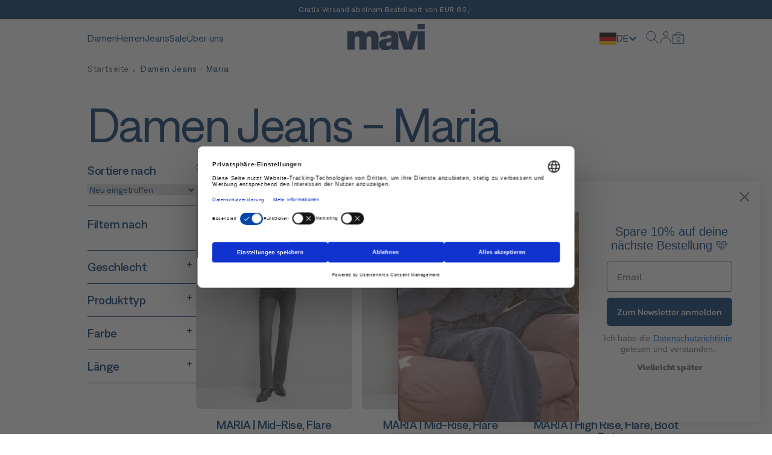

--- FILE ---
content_type: text/html; charset=utf-8
request_url: https://eu.mavi.com/collections/maria
body_size: 40476
content:















<!doctype html>
<html lang="de">
  <head>
    
    <script src="https://web.cmp.usercentrics.eu/modules/autoblocker.js" defer></script>
    <script id="usercentrics-cmp" src="https://web.cmp.usercentrics.eu/ui/loader.js" data-settings-id="Q6ZWeYOctdG16e" async></script>
    
    
	
 
    <script>
  (function(w,d,s,l,i){w[l]=w[l]||[];w[l].push({"gtm.start":
    new Date().getTime(),event:"gtm.js"});var f=d.getElementsByTagName(s)[0],
    j=d.createElement(s),dl=l!="dataLayer"?"&l="+l:"";j.async=true;j.src=
    "https://www.googletagmanager.com/gtm.js?id="+i+dl;f.parentNode.insertBefore(j,f);
  })(window,document,"script","dataLayer","GTM-N8R364X");
</script>
    <meta charset="utf-8">
    <meta http-equiv="X-UA-Compatible" content="IE=edge">
    <meta name="viewport" content="width=device-width,initial-scale=1">
    <meta name="theme-color" content="">
    <meta name="google-site-verification" content="8EnGsk1Cr9Sdpw4wEkI_kS7KAgYoGBMCTSWyK6j7Ygk">
    <link rel="canonical" href="https://eu.mavi.com/collections/maria">
    <link rel="preconnect" href="https://cdn.shopify.com" crossorigin>
    <script>
  window.nutimaCartData = {};
  window.themeData = {
    "shippingLimit": "69",
    "shippingLimitText": "{{limit}} bis zum KOSTENLOSEN Versand!",
    "shippingLimitSuccessText": "Sie haben sich für den KOSTENLOSEN Versand qualifiziert!",
    "paginationText": "{{from}} von {{total}} Ergebnissen",
    "facetsTotalProduct": "{{count}} Ergebnisse"
  }
</script>
<link rel="icon" type="image/png" href="//eu.mavi.com/cdn/shop/files/favicon-32x32.png?crop=center&height=32&v=1626187473&width=32">
    <title>
      
        Damen Jeans - Maria Mavi Jeans EU
      
    </title>
    
      <meta name="description" content="Entdecke unser weites Sortiment an Damen Jeans - Maria mit Optionen für kostenfreien Versand. Klicke hier, um mehr über Mavi Jeans Produkte zu erfahren. ">
    
    

<meta property="og:site_name" content="Mavi">
<meta property="og:url" content="https://eu.mavi.com/collections/maria">
<meta property="og:title" content="Damen Jeans - Maria">
<meta property="og:type" content="website">
<meta property="og:description" content="Internationale Lifestyle Marke für Kleidung und Premium Jeans mit Perfect Fit. Mavi kreiert Mode und Qualität mit purer Lebensfreude. ✓ 10% Rabatt mit Newsletteranmeldung ✓ Premium Jeans ✓ Perfekte Passform ✓ Kostenloser Versand ab 100€ ✓ Kostenlose Retoure"><meta property="og:image" content="http://eu.mavi.com/cdn/shop/files/Mavi_Logo_Onlineshop.png?height=628&pad_color=fff&v=1694590003&width=1200">
  <meta property="og:image:secure_url" content="https://eu.mavi.com/cdn/shop/files/Mavi_Logo_Onlineshop.png?height=628&pad_color=fff&v=1694590003&width=1200">
  <meta property="og:image:width" content="1200">
  <meta property="og:image:height" content="628"><meta name="twitter:card" content="summary_large_image">
<meta name="twitter:title" content="Damen Jeans - Maria">
<meta name="twitter:description" content="Internationale Lifestyle Marke für Kleidung und Premium Jeans mit Perfect Fit. Mavi kreiert Mode und Qualität mit purer Lebensfreude. ✓ 10% Rabatt mit Newsletteranmeldung ✓ Premium Jeans ✓ Perfekte Passform ✓ Kostenloser Versand ab 100€ ✓ Kostenlose Retoure">


    
    
      
  <script>window.performance && window.performance.mark && window.performance.mark('shopify.content_for_header.start');</script><meta id="shopify-digital-wallet" name="shopify-digital-wallet" content="/3336437806/digital_wallets/dialog">
<meta name="shopify-checkout-api-token" content="3594b5389acee30e6e5b74baff5b75f9">
<meta id="in-context-paypal-metadata" data-shop-id="3336437806" data-venmo-supported="false" data-environment="production" data-locale="de_DE" data-paypal-v4="true" data-currency="EUR">
<link rel="alternate" type="application/atom+xml" title="Feed" href="/collections/maria.atom" />
<link rel="alternate" hreflang="x-default" href="https://eu.mavi.com/collections/maria">
<link rel="alternate" hreflang="de-DE" href="https://eu.mavi.com/collections/maria">
<link rel="alternate" hreflang="en-DE" href="https://eu.mavi.com/en/collections/maria">
<link rel="alternate" hreflang="nl-DE" href="https://eu.mavi.com/nl/collections/maria">
<link rel="alternate" hreflang="fr-DE" href="https://eu.mavi.com/fr/collections/maria">
<link rel="alternate" hreflang="it-DE" href="https://eu.mavi.com/it/collections/maria">
<link rel="alternate" hreflang="es-DE" href="https://eu.mavi.com/es/collections/maria">
<link rel="alternate" hreflang="pl-DE" href="https://eu.mavi.com/pl/collections/maria">
<link rel="alternate" hreflang="bg-DE" href="https://eu.mavi.com/bg/collections/maria">
<link rel="alternate" type="application/json+oembed" href="https://eu.mavi.com/collections/maria.oembed">
<script async="async" src="/checkouts/internal/preloads.js?locale=de-DE"></script>
<script id="apple-pay-shop-capabilities" type="application/json">{"shopId":3336437806,"countryCode":"DE","currencyCode":"EUR","merchantCapabilities":["supports3DS"],"merchantId":"gid:\/\/shopify\/Shop\/3336437806","merchantName":"Mavi","requiredBillingContactFields":["postalAddress","email"],"requiredShippingContactFields":["postalAddress","email"],"shippingType":"shipping","supportedNetworks":["visa","maestro","masterCard","amex"],"total":{"type":"pending","label":"Mavi","amount":"1.00"},"shopifyPaymentsEnabled":true,"supportsSubscriptions":true}</script>
<script id="shopify-features" type="application/json">{"accessToken":"3594b5389acee30e6e5b74baff5b75f9","betas":["rich-media-storefront-analytics"],"domain":"eu.mavi.com","predictiveSearch":true,"shopId":3336437806,"locale":"de"}</script>
<script>var Shopify = Shopify || {};
Shopify.shop = "mavi-de.myshopify.com";
Shopify.locale = "de";
Shopify.currency = {"active":"EUR","rate":"1.0"};
Shopify.country = "DE";
Shopify.theme = {"name":"mavi\/main","id":148784447813,"schema_name":"Mavi","schema_version":"1.0.0","theme_store_id":null,"role":"main"};
Shopify.theme.handle = "null";
Shopify.theme.style = {"id":null,"handle":null};
Shopify.cdnHost = "eu.mavi.com/cdn";
Shopify.routes = Shopify.routes || {};
Shopify.routes.root = "/";</script>
<script type="module">!function(o){(o.Shopify=o.Shopify||{}).modules=!0}(window);</script>
<script>!function(o){function n(){var o=[];function n(){o.push(Array.prototype.slice.apply(arguments))}return n.q=o,n}var t=o.Shopify=o.Shopify||{};t.loadFeatures=n(),t.autoloadFeatures=n()}(window);</script>
<script id="shop-js-analytics" type="application/json">{"pageType":"collection"}</script>
<script defer="defer" async type="module" src="//eu.mavi.com/cdn/shopifycloud/shop-js/modules/v2/client.init-shop-cart-sync_KNlu3ypL.de.esm.js"></script>
<script defer="defer" async type="module" src="//eu.mavi.com/cdn/shopifycloud/shop-js/modules/v2/chunk.common_SKKNcA3B.esm.js"></script>
<script type="module">
  await import("//eu.mavi.com/cdn/shopifycloud/shop-js/modules/v2/client.init-shop-cart-sync_KNlu3ypL.de.esm.js");
await import("//eu.mavi.com/cdn/shopifycloud/shop-js/modules/v2/chunk.common_SKKNcA3B.esm.js");

  window.Shopify.SignInWithShop?.initShopCartSync?.({"fedCMEnabled":true,"windoidEnabled":true});

</script>
<script>(function() {
  var isLoaded = false;
  function asyncLoad() {
    if (isLoaded) return;
    isLoaded = true;
    var urls = ["https:\/\/chimpstatic.com\/mcjs-connected\/js\/users\/1da34d60a71198b8e10eb7c65\/f8ab43b59e3129ec8cc2e2d8b.js?shop=mavi-de.myshopify.com","https:\/\/static.klaviyo.com\/onsite\/js\/klaviyo.js?company_id=YjQf3T\u0026shop=mavi-de.myshopify.com","https:\/\/static.klaviyo.com\/onsite\/js\/klaviyo.js?company_id=XwCPPt\u0026shop=mavi-de.myshopify.com"];
    for (var i = 0; i < urls.length; i++) {
      var s = document.createElement('script');
      s.type = 'text/javascript';
      s.async = true;
      s.src = urls[i];
      var x = document.getElementsByTagName('script')[0];
      x.parentNode.insertBefore(s, x);
    }
  };
  if(window.attachEvent) {
    window.attachEvent('onload', asyncLoad);
  } else {
    window.addEventListener('load', asyncLoad, false);
  }
})();</script>
<script id="__st">var __st={"a":3336437806,"offset":3600,"reqid":"ef76a189-606a-45e3-bd1f-3cc234afdf21-1766662290","pageurl":"eu.mavi.com\/collections\/maria","u":"a8f61c17ff10","p":"collection","rtyp":"collection","rid":599254040901};</script>
<script>window.ShopifyPaypalV4VisibilityTracking = true;</script>
<script id="captcha-bootstrap">!function(){'use strict';const t='contact',e='account',n='new_comment',o=[[t,t],['blogs',n],['comments',n],[t,'customer']],c=[[e,'customer_login'],[e,'guest_login'],[e,'recover_customer_password'],[e,'create_customer']],r=t=>t.map((([t,e])=>`form[action*='/${t}']:not([data-nocaptcha='true']) input[name='form_type'][value='${e}']`)).join(','),a=t=>()=>t?[...document.querySelectorAll(t)].map((t=>t.form)):[];function s(){const t=[...o],e=r(t);return a(e)}const i='password',u='form_key',d=['recaptcha-v3-token','g-recaptcha-response','h-captcha-response',i],f=()=>{try{return window.sessionStorage}catch{return}},m='__shopify_v',_=t=>t.elements[u];function p(t,e,n=!1){try{const o=window.sessionStorage,c=JSON.parse(o.getItem(e)),{data:r}=function(t){const{data:e,action:n}=t;return t[m]||n?{data:e,action:n}:{data:t,action:n}}(c);for(const[e,n]of Object.entries(r))t.elements[e]&&(t.elements[e].value=n);n&&o.removeItem(e)}catch(o){console.error('form repopulation failed',{error:o})}}const l='form_type',E='cptcha';function T(t){t.dataset[E]=!0}const w=window,h=w.document,L='Shopify',v='ce_forms',y='captcha';let A=!1;((t,e)=>{const n=(g='f06e6c50-85a8-45c8-87d0-21a2b65856fe',I='https://cdn.shopify.com/shopifycloud/storefront-forms-hcaptcha/ce_storefront_forms_captcha_hcaptcha.v1.5.2.iife.js',D={infoText:'Durch hCaptcha geschützt',privacyText:'Datenschutz',termsText:'Allgemeine Geschäftsbedingungen'},(t,e,n)=>{const o=w[L][v],c=o.bindForm;if(c)return c(t,g,e,D).then(n);var r;o.q.push([[t,g,e,D],n]),r=I,A||(h.body.append(Object.assign(h.createElement('script'),{id:'captcha-provider',async:!0,src:r})),A=!0)});var g,I,D;w[L]=w[L]||{},w[L][v]=w[L][v]||{},w[L][v].q=[],w[L][y]=w[L][y]||{},w[L][y].protect=function(t,e){n(t,void 0,e),T(t)},Object.freeze(w[L][y]),function(t,e,n,w,h,L){const[v,y,A,g]=function(t,e,n){const i=e?o:[],u=t?c:[],d=[...i,...u],f=r(d),m=r(i),_=r(d.filter((([t,e])=>n.includes(e))));return[a(f),a(m),a(_),s()]}(w,h,L),I=t=>{const e=t.target;return e instanceof HTMLFormElement?e:e&&e.form},D=t=>v().includes(t);t.addEventListener('submit',(t=>{const e=I(t);if(!e)return;const n=D(e)&&!e.dataset.hcaptchaBound&&!e.dataset.recaptchaBound,o=_(e),c=g().includes(e)&&(!o||!o.value);(n||c)&&t.preventDefault(),c&&!n&&(function(t){try{if(!f())return;!function(t){const e=f();if(!e)return;const n=_(t);if(!n)return;const o=n.value;o&&e.removeItem(o)}(t);const e=Array.from(Array(32),(()=>Math.random().toString(36)[2])).join('');!function(t,e){_(t)||t.append(Object.assign(document.createElement('input'),{type:'hidden',name:u})),t.elements[u].value=e}(t,e),function(t,e){const n=f();if(!n)return;const o=[...t.querySelectorAll(`input[type='${i}']`)].map((({name:t})=>t)),c=[...d,...o],r={};for(const[a,s]of new FormData(t).entries())c.includes(a)||(r[a]=s);n.setItem(e,JSON.stringify({[m]:1,action:t.action,data:r}))}(t,e)}catch(e){console.error('failed to persist form',e)}}(e),e.submit())}));const S=(t,e)=>{t&&!t.dataset[E]&&(n(t,e.some((e=>e===t))),T(t))};for(const o of['focusin','change'])t.addEventListener(o,(t=>{const e=I(t);D(e)&&S(e,y())}));const B=e.get('form_key'),M=e.get(l),P=B&&M;t.addEventListener('DOMContentLoaded',(()=>{const t=y();if(P)for(const e of t)e.elements[l].value===M&&p(e,B);[...new Set([...A(),...v().filter((t=>'true'===t.dataset.shopifyCaptcha))])].forEach((e=>S(e,t)))}))}(h,new URLSearchParams(w.location.search),n,t,e,['guest_login'])})(!0,!0)}();</script>
<script integrity="sha256-4kQ18oKyAcykRKYeNunJcIwy7WH5gtpwJnB7kiuLZ1E=" data-source-attribution="shopify.loadfeatures" defer="defer" src="//eu.mavi.com/cdn/shopifycloud/storefront/assets/storefront/load_feature-a0a9edcb.js" crossorigin="anonymous"></script>
<script data-source-attribution="shopify.dynamic_checkout.dynamic.init">var Shopify=Shopify||{};Shopify.PaymentButton=Shopify.PaymentButton||{isStorefrontPortableWallets:!0,init:function(){window.Shopify.PaymentButton.init=function(){};var t=document.createElement("script");t.src="https://eu.mavi.com/cdn/shopifycloud/portable-wallets/latest/portable-wallets.de.js",t.type="module",document.head.appendChild(t)}};
</script>
<script data-source-attribution="shopify.dynamic_checkout.buyer_consent">
  function portableWalletsHideBuyerConsent(e){var t=document.getElementById("shopify-buyer-consent"),n=document.getElementById("shopify-subscription-policy-button");t&&n&&(t.classList.add("hidden"),t.setAttribute("aria-hidden","true"),n.removeEventListener("click",e))}function portableWalletsShowBuyerConsent(e){var t=document.getElementById("shopify-buyer-consent"),n=document.getElementById("shopify-subscription-policy-button");t&&n&&(t.classList.remove("hidden"),t.removeAttribute("aria-hidden"),n.addEventListener("click",e))}window.Shopify?.PaymentButton&&(window.Shopify.PaymentButton.hideBuyerConsent=portableWalletsHideBuyerConsent,window.Shopify.PaymentButton.showBuyerConsent=portableWalletsShowBuyerConsent);
</script>
<script data-source-attribution="shopify.dynamic_checkout.cart.bootstrap">document.addEventListener("DOMContentLoaded",(function(){function t(){return document.querySelector("shopify-accelerated-checkout-cart, shopify-accelerated-checkout")}if(t())Shopify.PaymentButton.init();else{new MutationObserver((function(e,n){t()&&(Shopify.PaymentButton.init(),n.disconnect())})).observe(document.body,{childList:!0,subtree:!0})}}));
</script>
<link id="shopify-accelerated-checkout-styles" rel="stylesheet" media="screen" href="https://eu.mavi.com/cdn/shopifycloud/portable-wallets/latest/accelerated-checkout-backwards-compat.css" crossorigin="anonymous">
<style id="shopify-accelerated-checkout-cart">
        #shopify-buyer-consent {
  margin-top: 1em;
  display: inline-block;
  width: 100%;
}

#shopify-buyer-consent.hidden {
  display: none;
}

#shopify-subscription-policy-button {
  background: none;
  border: none;
  padding: 0;
  text-decoration: underline;
  font-size: inherit;
  cursor: pointer;
}

#shopify-subscription-policy-button::before {
  box-shadow: none;
}

      </style>

<script>window.performance && window.performance.mark && window.performance.mark('shopify.content_for_header.end');</script>
  <!-- "snippets/shogun-products.liquid" was not rendered, the associated app was uninstalled -->
 
    

    <link href="//eu.mavi.com/cdn/shop/t/193/assets/fonts.css?v=79650845876684003851682325990" rel="stylesheet" type="text/css" media="all" />
    <link href="//eu.mavi.com/cdn/shop/t/193/assets/main.min.css?v=75241034864695880891755515630" rel="stylesheet" type="text/css" media="all" />
    <script src='//eu.mavi.com/cdn/shop/t/193/assets/main.bundle.js?v=24809280470097028811750862543' defer='defer'></script>
    <!-- GA opt out -->
    <script type="text/javascript">
      var gaProperty = 'UA-58704867-1';
      var disableStr = 'ga-disable-' + gaProperty;
      if (document.cookie.indexOf(disableStr + '=true') > -1) {
          window[disableStr] = true;
      }
      function gaOptout() {
          document.cookie = disableStr + '=true; expires=Thu, 31 Dec 2099 23:59:59 UTC; path=/';
          window[disableStr] = true;
          alert('Das Tracking ist jetzt deaktiviert');
      }
    </script>
    <script>
      function initCookieConsentPush(){
        const consent_status = window?.Shopify?.customerPrivacy?.getTrackingConsent();
        if(!!consent_status){
          localStorage.setItem('mavi-consent', consent_status === 'yes' ? 'allow' : 'decline' );
        }
      }
      window.Shopify.loadFeatures([
        {
          name: 'consent-tracking-api',
          version: '0.1',
        }
      ],
      function(error) {
        if (error) {
          throw error;
        }

        initCookieConsentPush();
      });
    </script>
  <!-- GA opt out -->

  <!-- "snippets/shogun-head.liquid" was not rendered, the associated app was uninstalled -->
    <!-- Hotjar Tracking Code for https://mavi-store.de/ -->


<!-- BEGIN app block: shopify://apps/klaviyo-email-marketing-sms/blocks/klaviyo-onsite-embed/2632fe16-c075-4321-a88b-50b567f42507 -->












  <script async src="https://static.klaviyo.com/onsite/js/YjQf3T/klaviyo.js?company_id=YjQf3T"></script>
  <script>!function(){if(!window.klaviyo){window._klOnsite=window._klOnsite||[];try{window.klaviyo=new Proxy({},{get:function(n,i){return"push"===i?function(){var n;(n=window._klOnsite).push.apply(n,arguments)}:function(){for(var n=arguments.length,o=new Array(n),w=0;w<n;w++)o[w]=arguments[w];var t="function"==typeof o[o.length-1]?o.pop():void 0,e=new Promise((function(n){window._klOnsite.push([i].concat(o,[function(i){t&&t(i),n(i)}]))}));return e}}})}catch(n){window.klaviyo=window.klaviyo||[],window.klaviyo.push=function(){var n;(n=window._klOnsite).push.apply(n,arguments)}}}}();</script>

  




  <script>
    window.klaviyoReviewsProductDesignMode = false
  </script>







<!-- END app block --><!-- BEGIN app block: shopify://apps/langshop/blocks/sdk/84899e01-2b29-42af-99d6-46d16daa2111 --><!-- BEGIN app snippet: config --><script type="text/javascript">
    /** Workaround for backward compatibility with old versions of localized themes */
    if (window.LangShopConfig && window.LangShopConfig.themeDynamics && window.LangShopConfig.themeDynamics.length) {
        themeDynamics = window.LangShopConfig.themeDynamics;
    } else {
        themeDynamics = [];
    }

    window.LangShopConfig = {
    "currentLanguage": "de",
    "currentCurrency": "eur",
    "currentCountry": "DE",
    "shopifyLocales": [{"code":"de","name":"Deutsch","endonym_name":"Deutsch","rootUrl":"\/"},{"code":"en","name":"Englisch","endonym_name":"English","rootUrl":"\/en"},{"code":"nl","name":"Niederländisch","endonym_name":"Nederlands","rootUrl":"\/nl"},{"code":"fr","name":"Französisch","endonym_name":"français","rootUrl":"\/fr"},{"code":"it","name":"Italienisch","endonym_name":"Italiano","rootUrl":"\/it"},{"code":"es","name":"Spanisch","endonym_name":"Español","rootUrl":"\/es"},{"code":"pl","name":"Polnisch","endonym_name":"Polski","rootUrl":"\/pl"},{"code":"bg","name":"Bulgarisch","endonym_name":"български","rootUrl":"\/bg"}    ],
    "shopifyCountries": [{"code":"BE","name":"Belgien", "currency":"EUR"},{"code":"BG","name":"Bulgarien", "currency":"BGN"},{"code":"DE","name":"Deutschland", "currency":"EUR"},{"code":"FR","name":"Frankreich", "currency":"EUR"},{"code":"IT","name":"Italien", "currency":"EUR"},{"code":"LU","name":"Luxemburg", "currency":"EUR"},{"code":"NL","name":"Niederlande", "currency":"EUR"},{"code":"AT","name":"Österreich", "currency":"EUR"},{"code":"PL","name":"Polen", "currency":"PLN"},{"code":"PT","name":"Portugal", "currency":"EUR"},{"code":"ES","name":"Spanien", "currency":"EUR"}    ],
    "shopifyCurrencies": ["BGN","EUR","PLN"],
    "originalLanguage": {"code":"de","alias":null,"title":"German","icon":null,"published":true,"active":false},
    "targetLanguages": [{"code":"bg","alias":null,"title":"Bulgarian","icon":null,"published":true,"active":true},{"code":"en","alias":null,"title":"English","icon":null,"published":true,"active":true},{"code":"es","alias":null,"title":"Spanish","icon":null,"published":true,"active":true},{"code":"fr","alias":null,"title":"French","icon":null,"published":true,"active":true},{"code":"it","alias":null,"title":"Italian","icon":null,"published":true,"active":true},{"code":"nl","alias":null,"title":"Dutch","icon":null,"published":true,"active":false},{"code":"pl","alias":null,"title":"Polish","icon":null,"published":true,"active":false}],
    "languagesSwitchers": {"languageCurrency":{"status":"published","desktop":{"isActive":true,"generalCustomize":{"template":null,"displayed":"language","language":"code","languageFlag":true,"currency":"code","currencyFlag":true,"switcher":"relative","position":"top-left","verticalSliderValue":15,"verticalSliderDimension":"px","horizontalSliderValue":15,"horizontalSliderDimension":"px"},"advancedCustomize":{"switcherStyle":{"flagRounding":0,"flagRoundingDimension":"px","flagPosition":"left","backgroundColor":"#FFFFFF","padding":{"left":16,"top":14,"right":16,"bottom":14},"paddingDimension":"px","fontSize":16,"fontSizeDimension":"px","fontFamily":"inherit","fontColor":"#003366","borderWidth":0,"borderWidthDimension":"px","borderRadius":0,"borderRadiusDimension":"px","borderColor":"#FFFFFF"},"dropDownStyle":{"backgroundColor":"#FFFFFF","padding":{"left":16,"top":12,"right":16,"bottom":12},"paddingDimension":"px","fontSize":14,"fontSizeDimension":"px","fontFamily":"inherit","fontColor":"#003366","borderWidth":0,"borderWidthDimension":"px","borderRadius":0,"borderRadiusDimension":"px","borderColor":"#FFFFFF"},"arrow":{"size":8,"sizeDimension":"px","color":"#000"}}},"mobile":{"isActive":true,"sameAsDesktop":false,"generalCustomize":{"template":null,"displayed":"language","language":"code","languageFlag":false,"currency":"code","currencyFlag":true,"switcher":"relative","position":"top-left","verticalSliderValue":15,"verticalSliderDimension":"px","horizontalSliderValue":15,"horizontalSliderDimension":"px"},"advancedCustomize":{"switcherStyle":{"flagRounding":0,"flagRoundingDimension":"px","flagPosition":"left","backgroundColor":"#FFFFFF","padding":{"left":0,"top":14,"right":0,"bottom":14},"paddingDimension":"px","fontSize":15,"fontSizeDimension":"px","fontFamily":"inherit","fontColor":"#003366","borderWidth":0,"borderWidthDimension":"px","borderRadius":0,"borderRadiusDimension":"px","borderColor":"#FFFFFF"},"dropDownStyle":{"backgroundColor":"#FFFFFF","padding":{"left":16,"top":12,"right":16,"bottom":12},"paddingDimension":"px","fontSize":14,"fontSizeDimension":"px","fontFamily":"inherit","fontColor":"#003366","borderWidth":0,"borderWidthDimension":"px","borderRadius":0,"borderRadiusDimension":"px","borderColor":"#FFFFFF"},"arrow":{"size":6,"sizeDimension":"px","color":"#1D1D1D"}}}},"autoDetection":{"status":"admin-only","alertType":"popup","popupContainer":{"position":"center","backgroundColor":"#FFFFFF","width":700,"widthDimension":"px","padding":{"left":20,"top":20,"right":20,"bottom":20},"paddingDimension":"px","borderWidth":0,"borderWidthDimension":"px","borderRadius":8,"borderRadiusDimension":"px","borderColor":"#FFFFFF","fontSize":18,"fontSizeDimension":"px","fontFamily":"inherit","fontColor":"#202223"},"bannerContainer":{"position":"top","backgroundColor":"#FFFFFF","width":8,"widthDimension":"px","padding":{"left":20,"top":20,"right":20,"bottom":20},"paddingDimension":"px","borderWidth":0,"borderWidthDimension":"px","borderRadius":8,"borderRadiusDimension":"px","borderColor":"#FFFFFF","fontSize":18,"fontSizeDimension":"px","fontFamily":"inherit","fontColor":"#202223"},"selectorContainer":{"backgroundColor":"#FFFFFF","padding":{"left":8,"top":8,"right":8,"bottom":8},"paddingDimension":"px","borderWidth":0,"borderWidthDimension":"px","borderRadius":8,"borderRadiusDimension":"px","borderColor":"#FFFFFF","fontSize":18,"fontSizeDimension":"px","fontFamily":"inherit","fontColor":"#202223"},"button":{"backgroundColor":"#FFFFFF","padding":{"left":8,"top":8,"right":8,"bottom":8},"paddingDimension":"px","borderWidth":0,"borderWidthDimension":"px","borderRadius":8,"borderRadiusDimension":"px","borderColor":"#FFFFFF","fontSize":18,"fontSizeDimension":"px","fontFamily":"inherit","fontColor":"#202223"},"closeIcon":{"size":16,"sizeDimension":"px","color":"#1D1D1D"}}},
    "defaultCurrency": {"code":"eur","title":"Euro","icon":null,"rate":0.8492,"formatWithCurrency":"€{{amount}} EUR","formatWithoutCurrency":"€{{amount}}"},
    "targetCurrencies": [],
    "currenciesSwitchers": [],
    "languageDetection": "browser",
    "languagesCountries": [{"code":"de","countries":["ar","at","be","dk","de","is","it","li","lu","ch"]},{"code":"en","countries":["as","ai","ag","aw","au","bs","bh","bd","bb","bz","bm","bw","br","io","bn","kh","cm","ca","ky","cx","cc","ck","cr","cy","dm","eg","et","fk","fj","gm","gh","gi","gr","gl","gd","gu","gg","gy","hk","in","id","ie","im","il","jm","je","jo","ke","ki","kr","kw","la","lb","ls","lr","ly","my","mv","mt","mh","mu","fm","mc","ms","na","nr","np","an","nz","ni","ng","nu","nf","mp","om","pk","pw","pa","pg","ph","pn","pr","qa","rw","sh","kn","lc","vc","ws","sc","sl","sg","sb","so","za","gs","lk","sd","sr","sz","sy","tz","th","tl","tk","to","tt","tc","tv","ug","ua","ae","gb","us","um","vu","vn","vg","vi","zm","zw","bq","ss","sx","cw"]}],
    "languagesBrowsers": [{"code":"de","browsers":["de","en"]},{"code":"en","browsers":[]}],
    "currencyDetection": "language",
    "currenciesLanguages": null,
    "currenciesCountries": null,
    "recommendationAlert": {"type":"popup","status":"disabled","isolateStyles":true,"styles":{"banner":{"bannerContainer":{"position":"top","spacing":10,"borderTop":{"color":"rgba(0,0,0,0.2)","style":"solid","width":{"value":0,"dimension":"px"}},"borderRadius":{"topLeft":{"value":0,"dimension":"px"},"topRight":{"value":0,"dimension":"px"},"bottomLeft":{"value":0,"dimension":"px"},"bottomRight":{"value":0,"dimension":"px"}},"borderRight":{"color":"rgba(0,0,0,0.2)","style":"solid","width":{"value":0,"dimension":"px"}},"borderBottom":{"color":"rgba(0,0,0,0.2)","style":"solid","width":{"value":1,"dimension":"px"}},"borderLeft":{"color":"rgba(0,0,0,0.2)","style":"solid","width":{"value":0,"dimension":"px"}},"padding":{"top":{"value":15,"dimension":"px"},"right":{"value":20,"dimension":"px"},"bottom":{"value":15,"dimension":"px"},"left":{"value":20,"dimension":"px"}},"background":"rgba(255, 255, 255, 1)"},"bannerMessage":{"fontSize":{"value":12,"dimension":"px"},"fontFamily":"Open Sans","fontStyle":"normal","fontWeight":"normal","lineHeight":"1.5","color":"rgba(39, 46, 49, 1)"},"selectorContainer":{"background":"rgba(244,244,244, 1)","borderRadius":{"topLeft":{"value":2,"dimension":"px"},"topRight":{"value":2,"dimension":"px"},"bottomLeft":{"value":2,"dimension":"px"},"bottomRight":{"value":2,"dimension":"px"}},"borderTop":{"color":"rgba(204, 204, 204, 1)","style":"solid","width":{"value":0,"dimension":"px"}},"borderRight":{"color":"rgba(204, 204, 204, 1)","style":"solid","width":{"value":0,"dimension":"px"}},"borderBottom":{"color":"rgba(204, 204, 204, 1)","style":"solid","width":{"value":0,"dimension":"px"}},"borderLeft":{"color":"rgba(204, 204, 204, 1)","style":"solid","width":{"value":0,"dimension":"px"}}},"selectorContainerHovered":null,"selectorText":{"padding":{"top":{"value":8,"dimension":"px"},"right":{"value":8,"dimension":"px"},"bottom":{"value":8,"dimension":"px"},"left":{"value":8,"dimension":"px"}},"fontSize":{"value":14,"dimension":"px"},"fontFamily":"Open Sans","fontStyle":"normal","fontWeight":"normal","lineHeight":"1.5","color":"rgba(39, 46, 49, 1)"},"selectorTextHovered":null,"changeButton":{"borderTop":{"color":"transparent","style":"solid","width":{"value":0,"dimension":"px"}},"borderRight":{"color":"transparent","style":"solid","width":{"value":0,"dimension":"px"}},"borderBottom":{"color":"transparent","style":"solid","width":{"value":0,"dimension":"px"}},"borderLeft":{"color":"transparent","style":"solid","width":{"value":0,"dimension":"px"}},"fontSize":{"value":14,"dimension":"px"},"fontStyle":"normal","fontWeight":"normal","lineHeight":"1.5","borderRadius":{"topLeft":{"value":2,"dimension":"px"},"topRight":{"value":2,"dimension":"px"},"bottomLeft":{"value":2,"dimension":"px"},"bottomRight":{"value":2,"dimension":"px"}},"padding":{"top":{"value":8,"dimension":"px"},"right":{"value":8,"dimension":"px"},"bottom":{"value":8,"dimension":"px"},"left":{"value":8,"dimension":"px"}},"background":"rgba(0, 0, 0, 1)","color":"rgba(255, 255, 255, 1)","fontFamily":"Open Sans"},"changeButtonHovered":null,"closeButton":{"alignSelf":"baseline","fontSize":{"value":16,"dimension":"px"},"color":"rgba(0, 0, 0, 1)"},"closeButtonHovered":null},"popup":{"popupContainer":{"maxWidth":{"value":261,"dimension":"px"},"position":"center","spacing":10,"offset":{"value":20,"dimension":"px"},"borderTop":{"color":"rgba(0,0,0,0.2)","style":"solid","width":{"value":0,"dimension":"px"}},"borderRight":{"color":"rgba(0,0,0,0.2)","style":"solid","width":{"value":0,"dimension":"px"}},"borderBottom":{"color":"rgba(0,0,0,0.2)","style":"solid","width":{"value":1,"dimension":"px"}},"borderLeft":{"color":"rgba(0,0,0,0.2)","style":"solid","width":{"value":0,"dimension":"px"}},"borderRadius":{"topLeft":{"value":0,"dimension":"px"},"topRight":{"value":0,"dimension":"px"},"bottomLeft":{"value":0,"dimension":"px"},"bottomRight":{"value":0,"dimension":"px"}},"padding":{"top":{"value":15,"dimension":"px"},"right":{"value":10,"dimension":"px"},"bottom":{"value":18,"dimension":"px"},"left":{"value":20,"dimension":"px"}},"background":"rgba(255, 255, 255, 1)"},"popupMessage":{"fontSize":{"value":16,"dimension":"px"},"fontFamily":"Open Sans","fontStyle":"normal","fontWeight":"normal","lineHeight":"1.5","color":"rgba(39, 46, 49, 1)"},"selectorContainer":{"background":"rgba(244,244,244, 1)","borderRadius":{"topLeft":{"value":2,"dimension":"px"},"topRight":{"value":2,"dimension":"px"},"bottomLeft":{"value":2,"dimension":"px"},"bottomRight":{"value":2,"dimension":"px"}},"borderTop":{"color":"rgba(204, 204, 204, 1)","style":"solid","width":{"value":0,"dimension":"px"}},"borderRight":{"color":"rgba(204, 204, 204, 1)","style":"solid","width":{"value":0,"dimension":"px"}},"borderBottom":{"color":"rgba(204, 204, 204, 1)","style":"solid","width":{"value":0,"dimension":"px"}},"borderLeft":{"color":"rgba(204, 204, 204, 1)","style":"solid","width":{"value":0,"dimension":"px"}}},"selectorContainerHovered":null,"selectorText":{"padding":{"top":{"value":8,"dimension":"px"},"right":{"value":8,"dimension":"px"},"bottom":{"value":8,"dimension":"px"},"left":{"value":8,"dimension":"px"}},"fontSize":{"value":13,"dimension":"px"},"fontFamily":"Open Sans","fontStyle":"normal","fontWeight":"normal","lineHeight":"1.5","color":"rgba(39, 46, 49, 1)"},"selectorTextHovered":null,"changeButton":{"borderTop":{"color":"transparent","style":"solid","width":{"value":0,"dimension":"px"}},"borderRight":{"color":"transparent","style":"solid","width":{"value":0,"dimension":"px"}},"borderBottom":{"color":"transparent","style":"solid","width":{"value":0,"dimension":"px"}},"borderLeft":{"color":"transparent","style":"solid","width":{"value":0,"dimension":"px"}},"fontSize":{"value":13,"dimension":"px"},"fontStyle":"normal","fontWeight":"normal","lineHeight":"1.5","borderRadius":{"topLeft":{"value":2,"dimension":"px"},"topRight":{"value":2,"dimension":"px"},"bottomLeft":{"value":2,"dimension":"px"},"bottomRight":{"value":2,"dimension":"px"}},"padding":{"top":{"value":8,"dimension":"px"},"right":{"value":8,"dimension":"px"},"bottom":{"value":8,"dimension":"px"},"left":{"value":8,"dimension":"px"}},"background":"rgba(0, 0, 0, 1)","color":"rgba(255, 255, 255, 1)"},"changeButtonHovered":null,"closeButton":{"alignSelf":"baseline","fontSize":{"value":16,"dimension":"px"},"color":"rgba(0, 0, 0, 1)"},"closeButtonHovered":null}}},
    "currencyInQueryParam":true,
    "allowAutomaticRedirects":false,
    "storeMoneyFormat": "€{{amount_with_comma_separator}}",
    "storeMoneyWithCurrencyFormat": "€{{amount_with_comma_separator}} EUR",
    "themeDynamics": [    ],
    "themeDynamicsActive":false,
    "dynamicThemeDomObserverInterval": 0,
    "abilities":[{"id":1,"name":"use-analytics","expiresAt":null},{"id":2,"name":"use-agency-translation","expiresAt":null},{"id":3,"name":"use-free-translation","expiresAt":null},{"id":4,"name":"use-pro-translation","expiresAt":null},{"id":5,"name":"use-export-import","expiresAt":null},{"id":6,"name":"use-suggestions","expiresAt":null},{"id":7,"name":"use-revisions","expiresAt":null},{"id":8,"name":"use-mappings","expiresAt":null},{"id":9,"name":"use-dynamic-replacements","expiresAt":null},{"id":10,"name":"use-localized-theme","expiresAt":null},{"id":11,"name":"use-third-party-apps","expiresAt":null},{"id":12,"name":"use-translate-new-resources","expiresAt":null},{"id":13,"name":"use-selectors-customization","expiresAt":null},{"id":14,"name":"disable-branding","expiresAt":null},{"id":15,"name":"configure-notifications","expiresAt":null},{"id":17,"name":"use-glossary","expiresAt":null},{"id":18,"name":"use-public-api","expiresAt":null},{"id":20,"name":"use-exclusion-rules","expiresAt":null}],
    "isAdmin":false,
    "isPreview":false,
    "i18n": {"de": {
          "recommendation_alert": {
            "currency_language_suggestion": "Looks like {{ language }} and {{ currency }} are more preferred for you. Change language and currency?",
            "language_suggestion": "Looks like {{ language }} is more preferred for you. Change language?",
            "currency_suggestion": "Looks like {{ currency }} is more preferred for you. Change currency?",
            "change": "Change"
          },
          "switchers": {
            "ios_switcher": {
              "done": "Done",
              "close": "Close"
            }
          },
          "languages": {"de": "German"
,"bg": "Bulgarian"
,"en": "English"
,"es": "Spanish"
,"fr": "French"
,"it": "Italian"
,"nl": "Dutch"
,"pl": "Polish"

          },
          "currencies": {"eur": "Euro"}
        },"bg": {
          "recommendation_alert": {
            "currency_language_suggestion": null,
            "language_suggestion": null,
            "currency_suggestion": null,
            "change": null
          },
          "switchers": {
            "ios_switcher": {
              "done": null,
              "close": null
            }
          },
          "languages": {"bg": null

          },
          "currencies": {"eur": null}
        },"en": {
          "recommendation_alert": {
            "currency_language_suggestion": null,
            "language_suggestion": null,
            "currency_suggestion": null,
            "change": null
          },
          "switchers": {
            "ios_switcher": {
              "done": null,
              "close": null
            }
          },
          "languages": {"en": null

          },
          "currencies": {"eur": null}
        },"es": {
          "recommendation_alert": {
            "currency_language_suggestion": null,
            "language_suggestion": null,
            "currency_suggestion": null,
            "change": null
          },
          "switchers": {
            "ios_switcher": {
              "done": null,
              "close": null
            }
          },
          "languages": {"es": null

          },
          "currencies": {"eur": null}
        },"fr": {
          "recommendation_alert": {
            "currency_language_suggestion": null,
            "language_suggestion": null,
            "currency_suggestion": null,
            "change": null
          },
          "switchers": {
            "ios_switcher": {
              "done": null,
              "close": null
            }
          },
          "languages": {"fr": null

          },
          "currencies": {"eur": null}
        },"it": {
          "recommendation_alert": {
            "currency_language_suggestion": null,
            "language_suggestion": null,
            "currency_suggestion": null,
            "change": null
          },
          "switchers": {
            "ios_switcher": {
              "done": null,
              "close": null
            }
          },
          "languages": {"it": null

          },
          "currencies": {"eur": null}
        },"nl": {
          "recommendation_alert": {
            "currency_language_suggestion": null,
            "language_suggestion": null,
            "currency_suggestion": null,
            "change": null
          },
          "switchers": {
            "ios_switcher": {
              "done": null,
              "close": null
            }
          },
          "languages": {"nl": null

          },
          "currencies": {"eur": null}
        },"pl": {
          "recommendation_alert": {
            "currency_language_suggestion": null,
            "language_suggestion": null,
            "currency_suggestion": null,
            "change": null
          },
          "switchers": {
            "ios_switcher": {
              "done": null,
              "close": null
            }
          },
          "languages": {"pl": null

          },
          "currencies": {"eur": null}
        }}
    }
</script>
<!-- END app snippet -->

<script src="https://cdn.langshop.app/buckets/app/libs/storefront/sdk.js?proxy_prefix=/apps/langshop&source=tae" defer></script>


<!-- END app block --><link href="https://monorail-edge.shopifysvc.com" rel="dns-prefetch">
<script>(function(){if ("sendBeacon" in navigator && "performance" in window) {try {var session_token_from_headers = performance.getEntriesByType('navigation')[0].serverTiming.find(x => x.name == '_s').description;} catch {var session_token_from_headers = undefined;}var session_cookie_matches = document.cookie.match(/_shopify_s=([^;]*)/);var session_token_from_cookie = session_cookie_matches && session_cookie_matches.length === 2 ? session_cookie_matches[1] : "";var session_token = session_token_from_headers || session_token_from_cookie || "";function handle_abandonment_event(e) {var entries = performance.getEntries().filter(function(entry) {return /monorail-edge.shopifysvc.com/.test(entry.name);});if (!window.abandonment_tracked && entries.length === 0) {window.abandonment_tracked = true;var currentMs = Date.now();var navigation_start = performance.timing.navigationStart;var payload = {shop_id: 3336437806,url: window.location.href,navigation_start,duration: currentMs - navigation_start,session_token,page_type: "collection"};window.navigator.sendBeacon("https://monorail-edge.shopifysvc.com/v1/produce", JSON.stringify({schema_id: "online_store_buyer_site_abandonment/1.1",payload: payload,metadata: {event_created_at_ms: currentMs,event_sent_at_ms: currentMs}}));}}window.addEventListener('pagehide', handle_abandonment_event);}}());</script>
<script id="web-pixels-manager-setup">(function e(e,d,r,n,o){if(void 0===o&&(o={}),!Boolean(null===(a=null===(i=window.Shopify)||void 0===i?void 0:i.analytics)||void 0===a?void 0:a.replayQueue)){var i,a;window.Shopify=window.Shopify||{};var t=window.Shopify;t.analytics=t.analytics||{};var s=t.analytics;s.replayQueue=[],s.publish=function(e,d,r){return s.replayQueue.push([e,d,r]),!0};try{self.performance.mark("wpm:start")}catch(e){}var l=function(){var e={modern:/Edge?\/(1{2}[4-9]|1[2-9]\d|[2-9]\d{2}|\d{4,})\.\d+(\.\d+|)|Firefox\/(1{2}[4-9]|1[2-9]\d|[2-9]\d{2}|\d{4,})\.\d+(\.\d+|)|Chrom(ium|e)\/(9{2}|\d{3,})\.\d+(\.\d+|)|(Maci|X1{2}).+ Version\/(15\.\d+|(1[6-9]|[2-9]\d|\d{3,})\.\d+)([,.]\d+|)( \(\w+\)|)( Mobile\/\w+|) Safari\/|Chrome.+OPR\/(9{2}|\d{3,})\.\d+\.\d+|(CPU[ +]OS|iPhone[ +]OS|CPU[ +]iPhone|CPU IPhone OS|CPU iPad OS)[ +]+(15[._]\d+|(1[6-9]|[2-9]\d|\d{3,})[._]\d+)([._]\d+|)|Android:?[ /-](13[3-9]|1[4-9]\d|[2-9]\d{2}|\d{4,})(\.\d+|)(\.\d+|)|Android.+Firefox\/(13[5-9]|1[4-9]\d|[2-9]\d{2}|\d{4,})\.\d+(\.\d+|)|Android.+Chrom(ium|e)\/(13[3-9]|1[4-9]\d|[2-9]\d{2}|\d{4,})\.\d+(\.\d+|)|SamsungBrowser\/([2-9]\d|\d{3,})\.\d+/,legacy:/Edge?\/(1[6-9]|[2-9]\d|\d{3,})\.\d+(\.\d+|)|Firefox\/(5[4-9]|[6-9]\d|\d{3,})\.\d+(\.\d+|)|Chrom(ium|e)\/(5[1-9]|[6-9]\d|\d{3,})\.\d+(\.\d+|)([\d.]+$|.*Safari\/(?![\d.]+ Edge\/[\d.]+$))|(Maci|X1{2}).+ Version\/(10\.\d+|(1[1-9]|[2-9]\d|\d{3,})\.\d+)([,.]\d+|)( \(\w+\)|)( Mobile\/\w+|) Safari\/|Chrome.+OPR\/(3[89]|[4-9]\d|\d{3,})\.\d+\.\d+|(CPU[ +]OS|iPhone[ +]OS|CPU[ +]iPhone|CPU IPhone OS|CPU iPad OS)[ +]+(10[._]\d+|(1[1-9]|[2-9]\d|\d{3,})[._]\d+)([._]\d+|)|Android:?[ /-](13[3-9]|1[4-9]\d|[2-9]\d{2}|\d{4,})(\.\d+|)(\.\d+|)|Mobile Safari.+OPR\/([89]\d|\d{3,})\.\d+\.\d+|Android.+Firefox\/(13[5-9]|1[4-9]\d|[2-9]\d{2}|\d{4,})\.\d+(\.\d+|)|Android.+Chrom(ium|e)\/(13[3-9]|1[4-9]\d|[2-9]\d{2}|\d{4,})\.\d+(\.\d+|)|Android.+(UC? ?Browser|UCWEB|U3)[ /]?(15\.([5-9]|\d{2,})|(1[6-9]|[2-9]\d|\d{3,})\.\d+)\.\d+|SamsungBrowser\/(5\.\d+|([6-9]|\d{2,})\.\d+)|Android.+MQ{2}Browser\/(14(\.(9|\d{2,})|)|(1[5-9]|[2-9]\d|\d{3,})(\.\d+|))(\.\d+|)|K[Aa][Ii]OS\/(3\.\d+|([4-9]|\d{2,})\.\d+)(\.\d+|)/},d=e.modern,r=e.legacy,n=navigator.userAgent;return n.match(d)?"modern":n.match(r)?"legacy":"unknown"}(),u="modern"===l?"modern":"legacy",c=(null!=n?n:{modern:"",legacy:""})[u],f=function(e){return[e.baseUrl,"/wpm","/b",e.hashVersion,"modern"===e.buildTarget?"m":"l",".js"].join("")}({baseUrl:d,hashVersion:r,buildTarget:u}),m=function(e){var d=e.version,r=e.bundleTarget,n=e.surface,o=e.pageUrl,i=e.monorailEndpoint;return{emit:function(e){var a=e.status,t=e.errorMsg,s=(new Date).getTime(),l=JSON.stringify({metadata:{event_sent_at_ms:s},events:[{schema_id:"web_pixels_manager_load/3.1",payload:{version:d,bundle_target:r,page_url:o,status:a,surface:n,error_msg:t},metadata:{event_created_at_ms:s}}]});if(!i)return console&&console.warn&&console.warn("[Web Pixels Manager] No Monorail endpoint provided, skipping logging."),!1;try{return self.navigator.sendBeacon.bind(self.navigator)(i,l)}catch(e){}var u=new XMLHttpRequest;try{return u.open("POST",i,!0),u.setRequestHeader("Content-Type","text/plain"),u.send(l),!0}catch(e){return console&&console.warn&&console.warn("[Web Pixels Manager] Got an unhandled error while logging to Monorail."),!1}}}}({version:r,bundleTarget:l,surface:e.surface,pageUrl:self.location.href,monorailEndpoint:e.monorailEndpoint});try{o.browserTarget=l,function(e){var d=e.src,r=e.async,n=void 0===r||r,o=e.onload,i=e.onerror,a=e.sri,t=e.scriptDataAttributes,s=void 0===t?{}:t,l=document.createElement("script"),u=document.querySelector("head"),c=document.querySelector("body");if(l.async=n,l.src=d,a&&(l.integrity=a,l.crossOrigin="anonymous"),s)for(var f in s)if(Object.prototype.hasOwnProperty.call(s,f))try{l.dataset[f]=s[f]}catch(e){}if(o&&l.addEventListener("load",o),i&&l.addEventListener("error",i),u)u.appendChild(l);else{if(!c)throw new Error("Did not find a head or body element to append the script");c.appendChild(l)}}({src:f,async:!0,onload:function(){if(!function(){var e,d;return Boolean(null===(d=null===(e=window.Shopify)||void 0===e?void 0:e.analytics)||void 0===d?void 0:d.initialized)}()){var d=window.webPixelsManager.init(e)||void 0;if(d){var r=window.Shopify.analytics;r.replayQueue.forEach((function(e){var r=e[0],n=e[1],o=e[2];d.publishCustomEvent(r,n,o)})),r.replayQueue=[],r.publish=d.publishCustomEvent,r.visitor=d.visitor,r.initialized=!0}}},onerror:function(){return m.emit({status:"failed",errorMsg:"".concat(f," has failed to load")})},sri:function(e){var d=/^sha384-[A-Za-z0-9+/=]+$/;return"string"==typeof e&&d.test(e)}(c)?c:"",scriptDataAttributes:o}),m.emit({status:"loading"})}catch(e){m.emit({status:"failed",errorMsg:(null==e?void 0:e.message)||"Unknown error"})}}})({shopId: 3336437806,storefrontBaseUrl: "https://eu.mavi.com",extensionsBaseUrl: "https://extensions.shopifycdn.com/cdn/shopifycloud/web-pixels-manager",monorailEndpoint: "https://monorail-edge.shopifysvc.com/unstable/produce_batch",surface: "storefront-renderer",enabledBetaFlags: ["2dca8a86","a0d5f9d2"],webPixelsConfigList: [{"id":"3587473733","configuration":"{\"accountID\":\"YjQf3T\",\"webPixelConfig\":\"eyJlbmFibGVBZGRlZFRvQ2FydEV2ZW50cyI6IHRydWV9\"}","eventPayloadVersion":"v1","runtimeContext":"STRICT","scriptVersion":"524f6c1ee37bacdca7657a665bdca589","type":"APP","apiClientId":123074,"privacyPurposes":["ANALYTICS","MARKETING"],"dataSharingAdjustments":{"protectedCustomerApprovalScopes":["read_customer_address","read_customer_email","read_customer_name","read_customer_personal_data","read_customer_phone"]}},{"id":"1401028933","configuration":"{\"partnerId\": \"87973\", \"environment\": \"prod\", \"countryCode\": \"DE\", \"logLevel\": \"none\"}","eventPayloadVersion":"v1","runtimeContext":"STRICT","scriptVersion":"3add57fd2056b63da5cf857b4ed8b1f3","type":"APP","apiClientId":5829751,"privacyPurposes":["ANALYTICS","MARKETING","SALE_OF_DATA"],"dataSharingAdjustments":{"protectedCustomerApprovalScopes":[]}},{"id":"342884677","configuration":"{\"pixel_id\":\"1024559944614197\",\"pixel_type\":\"facebook_pixel\",\"metaapp_system_user_token\":\"-\"}","eventPayloadVersion":"v1","runtimeContext":"OPEN","scriptVersion":"ca16bc87fe92b6042fbaa3acc2fbdaa6","type":"APP","apiClientId":2329312,"privacyPurposes":["ANALYTICS","MARKETING","SALE_OF_DATA"],"dataSharingAdjustments":{"protectedCustomerApprovalScopes":["read_customer_address","read_customer_email","read_customer_name","read_customer_personal_data","read_customer_phone"]}},{"id":"107905349","eventPayloadVersion":"1","runtimeContext":"LAX","scriptVersion":"28","type":"CUSTOM","privacyPurposes":["SALE_OF_DATA"],"name":"Checkout Events"},{"id":"shopify-app-pixel","configuration":"{}","eventPayloadVersion":"v1","runtimeContext":"STRICT","scriptVersion":"0450","apiClientId":"shopify-pixel","type":"APP","privacyPurposes":["ANALYTICS","MARKETING"]},{"id":"shopify-custom-pixel","eventPayloadVersion":"v1","runtimeContext":"LAX","scriptVersion":"0450","apiClientId":"shopify-pixel","type":"CUSTOM","privacyPurposes":["ANALYTICS","MARKETING"]}],isMerchantRequest: false,initData: {"shop":{"name":"Mavi","paymentSettings":{"currencyCode":"EUR"},"myshopifyDomain":"mavi-de.myshopify.com","countryCode":"DE","storefrontUrl":"https:\/\/eu.mavi.com"},"customer":null,"cart":null,"checkout":null,"productVariants":[],"purchasingCompany":null},},"https://eu.mavi.com/cdn","da62cc92w68dfea28pcf9825a4m392e00d0",{"modern":"","legacy":""},{"shopId":"3336437806","storefrontBaseUrl":"https:\/\/eu.mavi.com","extensionBaseUrl":"https:\/\/extensions.shopifycdn.com\/cdn\/shopifycloud\/web-pixels-manager","surface":"storefront-renderer","enabledBetaFlags":"[\"2dca8a86\", \"a0d5f9d2\"]","isMerchantRequest":"false","hashVersion":"da62cc92w68dfea28pcf9825a4m392e00d0","publish":"custom","events":"[[\"page_viewed\",{}],[\"collection_viewed\",{\"collection\":{\"id\":\"599254040901\",\"title\":\"Damen Jeans - Maria\",\"productVariants\":[{\"price\":{\"amount\":79.95,\"currencyCode\":\"EUR\"},\"product\":{\"title\":\"MARIA | Mid-Rise, Flare\",\"vendor\":\"Mavi\",\"id\":\"15557672173893\",\"untranslatedTitle\":\"MARIA | Mid-Rise, Flare\",\"url\":\"\/products\/maria-101225-91137\",\"type\":\"Womens Denim All\"},\"id\":\"56529660903749\",\"image\":{\"src\":\"\/\/eu.mavi.com\/cdn\/shop\/files\/101225-91137_00.jpg?v=1764680585\"},\"sku\":\"M101225-91137021\",\"title\":\"25 \/ 28 \/ schwarz\",\"untranslatedTitle\":\"25 \/ 28 \/ schwarz\"},{\"price\":{\"amount\":63.95,\"currencyCode\":\"EUR\"},\"product\":{\"title\":\"MARIA | Mid-Rise, Flare\",\"vendor\":\"Mavi\",\"id\":\"15245793984837\",\"untranslatedTitle\":\"MARIA | Mid-Rise, Flare\",\"url\":\"\/products\/maria-101225-90058\",\"type\":\"Womens Denim All\"},\"id\":\"55431563575621\",\"image\":{\"src\":\"\/\/eu.mavi.com\/cdn\/shop\/files\/101225-90058_00.jpg?v=1755688918\"},\"sku\":\"M101225-90058022\",\"title\":\"25 \/ 30 \/ blau\",\"untranslatedTitle\":\"25 \/ 30 \/ blau\"},{\"price\":{\"amount\":59.95,\"currencyCode\":\"EUR\"},\"product\":{\"title\":\"MARIA | High Rise, Flare, Boot Cut\",\"vendor\":\"Mavi\",\"id\":\"15069178134853\",\"untranslatedTitle\":\"MARIA | High Rise, Flare, Boot Cut\",\"url\":\"\/products\/maria-101225-89671\",\"type\":\"Womens Denim All\"},\"id\":\"54749306224965\",\"image\":{\"src\":\"\/\/eu.mavi.com\/cdn\/shop\/files\/101225-89671_00.jpg?v=1747415038\"},\"sku\":\"M101225-89671022\",\"title\":\"25 \/ 30 \/ blau\",\"untranslatedTitle\":\"25 \/ 30 \/ blau\"}]}}]]"});</script><script>
  window.ShopifyAnalytics = window.ShopifyAnalytics || {};
  window.ShopifyAnalytics.meta = window.ShopifyAnalytics.meta || {};
  window.ShopifyAnalytics.meta.currency = 'EUR';
  var meta = {"products":[{"id":15557672173893,"gid":"gid:\/\/shopify\/Product\/15557672173893","vendor":"Mavi","type":"Womens Denim All","handle":"maria-101225-91137","variants":[{"id":56529660903749,"price":7995,"name":"MARIA | Mid-Rise, Flare - 25 \/ 28 \/ schwarz","public_title":"25 \/ 28 \/ schwarz","sku":"M101225-91137021"},{"id":56529661002053,"price":7995,"name":"MARIA | Mid-Rise, Flare - 26 \/ 28 \/ schwarz","public_title":"26 \/ 28 \/ schwarz","sku":"M101225-91137028"},{"id":56529661034821,"price":7995,"name":"MARIA | Mid-Rise, Flare - 26 \/ 30 \/ schwarz","public_title":"26 \/ 30 \/ schwarz","sku":"M101225-91137029"},{"id":56529661067589,"price":7995,"name":"MARIA | Mid-Rise, Flare - 26 \/ 32 \/ schwarz","public_title":"26 \/ 32 \/ schwarz","sku":"M101225-91137030"},{"id":56529661100357,"price":7995,"name":"MARIA | Mid-Rise, Flare - 27 \/ 28 \/ schwarz","public_title":"27 \/ 28 \/ schwarz","sku":"M101225-91137035"},{"id":56529661133125,"price":7995,"name":"MARIA | Mid-Rise, Flare - 27 \/ 30 \/ schwarz","public_title":"27 \/ 30 \/ schwarz","sku":"M101225-91137036"},{"id":56529661165893,"price":7995,"name":"MARIA | Mid-Rise, Flare - 27 \/ 32 \/ schwarz","public_title":"27 \/ 32 \/ schwarz","sku":"M101225-91137037"},{"id":56529661198661,"price":7995,"name":"MARIA | Mid-Rise, Flare - 28 \/ 28 \/ schwarz","public_title":"28 \/ 28 \/ schwarz","sku":"M101225-91137042"},{"id":56529661231429,"price":7995,"name":"MARIA | Mid-Rise, Flare - 28 \/ 30 \/ schwarz","public_title":"28 \/ 30 \/ schwarz","sku":"M101225-91137043"},{"id":56529661264197,"price":7995,"name":"MARIA | Mid-Rise, Flare - 28 \/ 32 \/ schwarz","public_title":"28 \/ 32 \/ schwarz","sku":"M101225-91137044"},{"id":56529661296965,"price":7995,"name":"MARIA | Mid-Rise, Flare - 29 \/ 28 \/ schwarz","public_title":"29 \/ 28 \/ schwarz","sku":"M101225-91137049"},{"id":56529661329733,"price":7995,"name":"MARIA | Mid-Rise, Flare - 29 \/ 30 \/ schwarz","public_title":"29 \/ 30 \/ schwarz","sku":"M101225-91137050"},{"id":56529661362501,"price":7995,"name":"MARIA | Mid-Rise, Flare - 29 \/ 32 \/ schwarz","public_title":"29 \/ 32 \/ schwarz","sku":"M101225-91137051"},{"id":56529661395269,"price":7995,"name":"MARIA | Mid-Rise, Flare - 30 \/ 28 \/ schwarz","public_title":"30 \/ 28 \/ schwarz","sku":"M101225-91137056"},{"id":56529661428037,"price":7995,"name":"MARIA | Mid-Rise, Flare - 30 \/ 30 \/ schwarz","public_title":"30 \/ 30 \/ schwarz","sku":"M101225-91137057"},{"id":56529661460805,"price":7995,"name":"MARIA | Mid-Rise, Flare - 30 \/ 32 \/ schwarz","public_title":"30 \/ 32 \/ schwarz","sku":"M101225-91137058"},{"id":56529661493573,"price":7995,"name":"MARIA | Mid-Rise, Flare - 31 \/ 32 \/ schwarz","public_title":"31 \/ 32 \/ schwarz","sku":"M101225-91137065"},{"id":56529661526341,"price":7995,"name":"MARIA | Mid-Rise, Flare - 32 \/ 28 \/ schwarz","public_title":"32 \/ 28 \/ schwarz","sku":"M101225-91137070"},{"id":56529661559109,"price":7995,"name":"MARIA | Mid-Rise, Flare - 32 \/ 30 \/ schwarz","public_title":"32 \/ 30 \/ schwarz","sku":"M101225-91137071"},{"id":56529661591877,"price":7995,"name":"MARIA | Mid-Rise, Flare - 32 \/ 32 \/ schwarz","public_title":"32 \/ 32 \/ schwarz","sku":"M101225-91137072"},{"id":56529661624645,"price":7995,"name":"MARIA | Mid-Rise, Flare - 33 \/ 30 \/ schwarz","public_title":"33 \/ 30 \/ schwarz","sku":"M101225-91137078"},{"id":56529661657413,"price":7995,"name":"MARIA | Mid-Rise, Flare - 33 \/ 32 \/ schwarz","public_title":"33 \/ 32 \/ schwarz","sku":"M101225-91137079"}],"remote":false},{"id":15245793984837,"gid":"gid:\/\/shopify\/Product\/15245793984837","vendor":"Mavi","type":"Womens Denim All","handle":"maria-101225-90058","variants":[{"id":55431563575621,"price":6395,"name":"MARIA | Mid-Rise, Flare - 25 \/ 30 \/ blau","public_title":"25 \/ 30 \/ blau","sku":"M101225-90058022"},{"id":55431563608389,"price":6395,"name":"MARIA | Mid-Rise, Flare - 26 \/ 30 \/ blau","public_title":"26 \/ 30 \/ blau","sku":"M101225-90058029"},{"id":55431563641157,"price":6395,"name":"MARIA | Mid-Rise, Flare - 26 \/ 32 \/ blau","public_title":"26 \/ 32 \/ blau","sku":"M101225-90058030"},{"id":55431563673925,"price":6395,"name":"MARIA | Mid-Rise, Flare - 26 \/ 34 \/ blau","public_title":"26 \/ 34 \/ blau","sku":"M101225-90058031"},{"id":55431563706693,"price":6395,"name":"MARIA | Mid-Rise, Flare - 27 \/ 30 \/ blau","public_title":"27 \/ 30 \/ blau","sku":"M101225-90058036"},{"id":55431563739461,"price":6395,"name":"MARIA | Mid-Rise, Flare - 27 \/ 32 \/ blau","public_title":"27 \/ 32 \/ blau","sku":"M101225-90058037"},{"id":55431563772229,"price":6395,"name":"MARIA | Mid-Rise, Flare - 27 \/ 34 \/ blau","public_title":"27 \/ 34 \/ blau","sku":"M101225-90058038"},{"id":55431563804997,"price":6395,"name":"MARIA | Mid-Rise, Flare - 28 \/ 30 \/ blau","public_title":"28 \/ 30 \/ blau","sku":"M101225-90058043"},{"id":55431563837765,"price":6395,"name":"MARIA | Mid-Rise, Flare - 28 \/ 32 \/ blau","public_title":"28 \/ 32 \/ blau","sku":"M101225-90058044"},{"id":55431563870533,"price":6395,"name":"MARIA | Mid-Rise, Flare - 28 \/ 34 \/ blau","public_title":"28 \/ 34 \/ blau","sku":"M101225-90058045"},{"id":55431563903301,"price":6395,"name":"MARIA | Mid-Rise, Flare - 29 \/ 30 \/ blau","public_title":"29 \/ 30 \/ blau","sku":"M101225-90058050"},{"id":55431563936069,"price":6395,"name":"MARIA | Mid-Rise, Flare - 29 \/ 32 \/ blau","public_title":"29 \/ 32 \/ blau","sku":"M101225-90058051"},{"id":55431563968837,"price":6395,"name":"MARIA | Mid-Rise, Flare - 29 \/ 34 \/ blau","public_title":"29 \/ 34 \/ blau","sku":"M101225-90058052"},{"id":55431564001605,"price":6395,"name":"MARIA | Mid-Rise, Flare - 30 \/ 30 \/ blau","public_title":"30 \/ 30 \/ blau","sku":"M101225-90058057"},{"id":55431564034373,"price":6395,"name":"MARIA | Mid-Rise, Flare - 30 \/ 32 \/ blau","public_title":"30 \/ 32 \/ blau","sku":"M101225-90058058"},{"id":55431564067141,"price":6395,"name":"MARIA | Mid-Rise, Flare - 30 \/ 34 \/ blau","public_title":"30 \/ 34 \/ blau","sku":"M101225-90058059"},{"id":55431564099909,"price":6395,"name":"MARIA | Mid-Rise, Flare - 31 \/ 30 \/ blau","public_title":"31 \/ 30 \/ blau","sku":"M101225-90058064"},{"id":55431564132677,"price":6395,"name":"MARIA | Mid-Rise, Flare - 31 \/ 34 \/ blau","public_title":"31 \/ 34 \/ blau","sku":"M101225-90058066"},{"id":55431564165445,"price":6395,"name":"MARIA | Mid-Rise, Flare - 32 \/ 30 \/ blau","public_title":"32 \/ 30 \/ blau","sku":"M101225-90058071"},{"id":55431564198213,"price":6395,"name":"MARIA | Mid-Rise, Flare - 32 \/ 32 \/ blau","public_title":"32 \/ 32 \/ blau","sku":"M101225-90058072"},{"id":55431564230981,"price":6395,"name":"MARIA | Mid-Rise, Flare - 32 \/ 34 \/ blau","public_title":"32 \/ 34 \/ blau","sku":"M101225-90058073"},{"id":55431564263749,"price":6395,"name":"MARIA | Mid-Rise, Flare - 33 \/ 32 \/ blau","public_title":"33 \/ 32 \/ blau","sku":"M101225-90058079"},{"id":55431564296517,"price":6395,"name":"MARIA | Mid-Rise, Flare - 33 \/ 34 \/ blau","public_title":"33 \/ 34 \/ blau","sku":"M101225-90058080"}],"remote":false},{"id":15069178134853,"gid":"gid:\/\/shopify\/Product\/15069178134853","vendor":"Mavi","type":"Womens Denim All","handle":"maria-101225-89671","variants":[{"id":54749306224965,"price":5995,"name":"MARIA | High Rise, Flare, Boot Cut - 25 \/ 30 \/ blau","public_title":"25 \/ 30 \/ blau","sku":"M101225-89671022"},{"id":54749306257733,"price":5995,"name":"MARIA | High Rise, Flare, Boot Cut - 26 \/ 30 \/ blau","public_title":"26 \/ 30 \/ blau","sku":"M101225-89671029"},{"id":54749306290501,"price":5995,"name":"MARIA | High Rise, Flare, Boot Cut - 26 \/ 32 \/ blau","public_title":"26 \/ 32 \/ blau","sku":"M101225-89671030"},{"id":54749306323269,"price":5995,"name":"MARIA | High Rise, Flare, Boot Cut - 26 \/ 34 \/ blau","public_title":"26 \/ 34 \/ blau","sku":"M101225-89671031"},{"id":54749306356037,"price":5995,"name":"MARIA | High Rise, Flare, Boot Cut - 27 \/ 30 \/ blau","public_title":"27 \/ 30 \/ blau","sku":"M101225-89671036"},{"id":54749306388805,"price":5995,"name":"MARIA | High Rise, Flare, Boot Cut - 27 \/ 32 \/ blau","public_title":"27 \/ 32 \/ blau","sku":"M101225-89671037"},{"id":54749306421573,"price":5995,"name":"MARIA | High Rise, Flare, Boot Cut - 27 \/ 34 \/ blau","public_title":"27 \/ 34 \/ blau","sku":"M101225-89671038"},{"id":54749306454341,"price":5995,"name":"MARIA | High Rise, Flare, Boot Cut - 28 \/ 30 \/ blau","public_title":"28 \/ 30 \/ blau","sku":"M101225-89671043"},{"id":54749306487109,"price":5995,"name":"MARIA | High Rise, Flare, Boot Cut - 28 \/ 32 \/ blau","public_title":"28 \/ 32 \/ blau","sku":"M101225-89671044"},{"id":54749306519877,"price":5995,"name":"MARIA | High Rise, Flare, Boot Cut - 28 \/ 34 \/ blau","public_title":"28 \/ 34 \/ blau","sku":"M101225-89671045"},{"id":54749306552645,"price":5995,"name":"MARIA | High Rise, Flare, Boot Cut - 29 \/ 30 \/ blau","public_title":"29 \/ 30 \/ blau","sku":"M101225-89671050"},{"id":54749306585413,"price":5995,"name":"MARIA | High Rise, Flare, Boot Cut - 29 \/ 32 \/ blau","public_title":"29 \/ 32 \/ blau","sku":"M101225-89671051"},{"id":54749306618181,"price":5995,"name":"MARIA | High Rise, Flare, Boot Cut - 29 \/ 34 \/ blau","public_title":"29 \/ 34 \/ blau","sku":"M101225-89671052"},{"id":54749306650949,"price":5995,"name":"MARIA | High Rise, Flare, Boot Cut - 30 \/ 30 \/ blau","public_title":"30 \/ 30 \/ blau","sku":"M101225-89671057"},{"id":54749306683717,"price":5995,"name":"MARIA | High Rise, Flare, Boot Cut - 30 \/ 32 \/ blau","public_title":"30 \/ 32 \/ blau","sku":"M101225-89671058"},{"id":54749306716485,"price":5995,"name":"MARIA | High Rise, Flare, Boot Cut - 30 \/ 34 \/ blau","public_title":"30 \/ 34 \/ blau","sku":"M101225-89671059"},{"id":54749306749253,"price":5995,"name":"MARIA | High Rise, Flare, Boot Cut - 31 \/ 30 \/ blau","public_title":"31 \/ 30 \/ blau","sku":"M101225-89671064"},{"id":54749306782021,"price":5995,"name":"MARIA | High Rise, Flare, Boot Cut - 31 \/ 34 \/ blau","public_title":"31 \/ 34 \/ blau","sku":"M101225-89671066"},{"id":54749306814789,"price":5995,"name":"MARIA | High Rise, Flare, Boot Cut - 32 \/ 30 \/ blau","public_title":"32 \/ 30 \/ blau","sku":"M101225-89671071"},{"id":54749306847557,"price":5995,"name":"MARIA | High Rise, Flare, Boot Cut - 32 \/ 32 \/ blau","public_title":"32 \/ 32 \/ blau","sku":"M101225-89671072"},{"id":54749306880325,"price":5995,"name":"MARIA | High Rise, Flare, Boot Cut - 32 \/ 34 \/ blau","public_title":"32 \/ 34 \/ blau","sku":"M101225-89671073"},{"id":54749306913093,"price":5995,"name":"MARIA | High Rise, Flare, Boot Cut - 33 \/ 32 \/ blau","public_title":"33 \/ 32 \/ blau","sku":"M101225-89671079"},{"id":54749306945861,"price":5995,"name":"MARIA | High Rise, Flare, Boot Cut - 33 \/ 34 \/ blau","public_title":"33 \/ 34 \/ blau","sku":"M101225-89671080"}],"remote":false}],"page":{"pageType":"collection","resourceType":"collection","resourceId":599254040901,"requestId":"ef76a189-606a-45e3-bd1f-3cc234afdf21-1766662290"}};
  for (var attr in meta) {
    window.ShopifyAnalytics.meta[attr] = meta[attr];
  }
</script>
<script class="analytics">
  (function () {
    var customDocumentWrite = function(content) {
      var jquery = null;

      if (window.jQuery) {
        jquery = window.jQuery;
      } else if (window.Checkout && window.Checkout.$) {
        jquery = window.Checkout.$;
      }

      if (jquery) {
        jquery('body').append(content);
      }
    };

    var hasLoggedConversion = function(token) {
      if (token) {
        return document.cookie.indexOf('loggedConversion=' + token) !== -1;
      }
      return false;
    }

    var setCookieIfConversion = function(token) {
      if (token) {
        var twoMonthsFromNow = new Date(Date.now());
        twoMonthsFromNow.setMonth(twoMonthsFromNow.getMonth() + 2);

        document.cookie = 'loggedConversion=' + token + '; expires=' + twoMonthsFromNow;
      }
    }

    var trekkie = window.ShopifyAnalytics.lib = window.trekkie = window.trekkie || [];
    if (trekkie.integrations) {
      return;
    }
    trekkie.methods = [
      'identify',
      'page',
      'ready',
      'track',
      'trackForm',
      'trackLink'
    ];
    trekkie.factory = function(method) {
      return function() {
        var args = Array.prototype.slice.call(arguments);
        args.unshift(method);
        trekkie.push(args);
        return trekkie;
      };
    };
    for (var i = 0; i < trekkie.methods.length; i++) {
      var key = trekkie.methods[i];
      trekkie[key] = trekkie.factory(key);
    }
    trekkie.load = function(config) {
      trekkie.config = config || {};
      trekkie.config.initialDocumentCookie = document.cookie;
      var first = document.getElementsByTagName('script')[0];
      var script = document.createElement('script');
      script.type = 'text/javascript';
      script.onerror = function(e) {
        var scriptFallback = document.createElement('script');
        scriptFallback.type = 'text/javascript';
        scriptFallback.onerror = function(error) {
                var Monorail = {
      produce: function produce(monorailDomain, schemaId, payload) {
        var currentMs = new Date().getTime();
        var event = {
          schema_id: schemaId,
          payload: payload,
          metadata: {
            event_created_at_ms: currentMs,
            event_sent_at_ms: currentMs
          }
        };
        return Monorail.sendRequest("https://" + monorailDomain + "/v1/produce", JSON.stringify(event));
      },
      sendRequest: function sendRequest(endpointUrl, payload) {
        // Try the sendBeacon API
        if (window && window.navigator && typeof window.navigator.sendBeacon === 'function' && typeof window.Blob === 'function' && !Monorail.isIos12()) {
          var blobData = new window.Blob([payload], {
            type: 'text/plain'
          });

          if (window.navigator.sendBeacon(endpointUrl, blobData)) {
            return true;
          } // sendBeacon was not successful

        } // XHR beacon

        var xhr = new XMLHttpRequest();

        try {
          xhr.open('POST', endpointUrl);
          xhr.setRequestHeader('Content-Type', 'text/plain');
          xhr.send(payload);
        } catch (e) {
          console.log(e);
        }

        return false;
      },
      isIos12: function isIos12() {
        return window.navigator.userAgent.lastIndexOf('iPhone; CPU iPhone OS 12_') !== -1 || window.navigator.userAgent.lastIndexOf('iPad; CPU OS 12_') !== -1;
      }
    };
    Monorail.produce('monorail-edge.shopifysvc.com',
      'trekkie_storefront_load_errors/1.1',
      {shop_id: 3336437806,
      theme_id: 148784447813,
      app_name: "storefront",
      context_url: window.location.href,
      source_url: "//eu.mavi.com/cdn/s/trekkie.storefront.8f32c7f0b513e73f3235c26245676203e1209161.min.js"});

        };
        scriptFallback.async = true;
        scriptFallback.src = '//eu.mavi.com/cdn/s/trekkie.storefront.8f32c7f0b513e73f3235c26245676203e1209161.min.js';
        first.parentNode.insertBefore(scriptFallback, first);
      };
      script.async = true;
      script.src = '//eu.mavi.com/cdn/s/trekkie.storefront.8f32c7f0b513e73f3235c26245676203e1209161.min.js';
      first.parentNode.insertBefore(script, first);
    };
    trekkie.load(
      {"Trekkie":{"appName":"storefront","development":false,"defaultAttributes":{"shopId":3336437806,"isMerchantRequest":null,"themeId":148784447813,"themeCityHash":"3804324691527462017","contentLanguage":"de","currency":"EUR"},"isServerSideCookieWritingEnabled":true,"monorailRegion":"shop_domain","enabledBetaFlags":["65f19447"]},"Session Attribution":{},"S2S":{"facebookCapiEnabled":true,"source":"trekkie-storefront-renderer","apiClientId":580111}}
    );

    var loaded = false;
    trekkie.ready(function() {
      if (loaded) return;
      loaded = true;

      window.ShopifyAnalytics.lib = window.trekkie;

      var originalDocumentWrite = document.write;
      document.write = customDocumentWrite;
      try { window.ShopifyAnalytics.merchantGoogleAnalytics.call(this); } catch(error) {};
      document.write = originalDocumentWrite;

      window.ShopifyAnalytics.lib.page(null,{"pageType":"collection","resourceType":"collection","resourceId":599254040901,"requestId":"ef76a189-606a-45e3-bd1f-3cc234afdf21-1766662290","shopifyEmitted":true});

      var match = window.location.pathname.match(/checkouts\/(.+)\/(thank_you|post_purchase)/)
      var token = match? match[1]: undefined;
      if (!hasLoggedConversion(token)) {
        setCookieIfConversion(token);
        window.ShopifyAnalytics.lib.track("Viewed Product Category",{"currency":"EUR","category":"Collection: maria","collectionName":"maria","collectionId":599254040901,"nonInteraction":true},undefined,undefined,{"shopifyEmitted":true});
      }
    });


        var eventsListenerScript = document.createElement('script');
        eventsListenerScript.async = true;
        eventsListenerScript.src = "//eu.mavi.com/cdn/shopifycloud/storefront/assets/shop_events_listener-3da45d37.js";
        document.getElementsByTagName('head')[0].appendChild(eventsListenerScript);

})();</script>
<script
  defer
  src="https://eu.mavi.com/cdn/shopifycloud/perf-kit/shopify-perf-kit-2.1.2.min.js"
  data-application="storefront-renderer"
  data-shop-id="3336437806"
  data-render-region="gcp-us-east1"
  data-page-type="collection"
  data-theme-instance-id="148784447813"
  data-theme-name="Mavi"
  data-theme-version="1.0.0"
  data-monorail-region="shop_domain"
  data-resource-timing-sampling-rate="10"
  data-shs="true"
  data-shs-beacon="true"
  data-shs-export-with-fetch="true"
  data-shs-logs-sample-rate="1"
  data-shs-beacon-endpoint="https://eu.mavi.com/api/collect"
></script>
</head>
  <body class="template-collection group/body overflow-x-hidden">
    <!-- Google Tag Manager (noscript) -->
    <noscript><iframe src="https://www.googletagmanager.com/ns.html?id=GTM-N8R364X"
      height="0" width="0" style="display:none;visibility:hidden"></iframe></noscript>
    <!-- End Google Tag Manager (noscript) -->

    <div id="shopify-section-nutima-cart" class="shopify-section"><!--nutima cart modal fail-->
<div class="go-cart__modal go-cart__modal--fail js-go-cart-modal-fail" style="display:none !important">

    <div class="go-cart-modal">

        <!--nutima cart modal close-->
        <div class="go-cart-modal__close js-go-cart-modal-fail-close">

            <svg xmlns="http://www.w3.org/2000/svg" width="20" height="20" viewBox="0 0 20 20">
                <path d="M15.89 14.696l-4.734-4.734 4.717-4.717c.4-.4.37-1.085-.03-1.485s-1.085-.43-1.485-.03L9.641 8.447 4.97 3.776c-.4-.4-1.085-.37-1.485.03s-.43 1.085-.03 1.485l4.671 4.671-4.688 4.688c-.4.4-.37 1.085.03 1.485s1.085.43 1.485.03l4.688-4.687 4.734 4.734c.4.4 1.085.37 1.485-.03s.43-1.085.03-1.485z"></path>
            </svg>

        </div>
        <!--end nutima cart modal close-->

        <!--nutima cart modal content-->
        <div class="go-cart-modal__content js-go-cart-modal-fail-content">
            Something went wrong, please contact us!
        </div>
        <!--end nutima cart modal content-->

    </div>

</div>
<!--end nutima cart modal fail-->

<!--nutima cart modal-->
<div class="go-cart__modal js-go-cart-modal">

    <div class="go-cart-modal">

        <!--nutima cart modal close-->
        <div class="go-cart-modal__close js-go-cart-modal-close">

            <svg xmlns="http://www.w3.org/2000/svg" width="20" height="20" viewBox="0 0 20 20">
                <path d="M15.89 14.696l-4.734-4.734 4.717-4.717c.4-.4.37-1.085-.03-1.485s-1.085-.43-1.485-.03L9.641 8.447 4.97 3.776c-.4-.4-1.085-.37-1.485.03s-.43 1.085-.03 1.485l4.671 4.671-4.688 4.688c-.4.4-.37 1.085.03 1.485s1.085.43 1.485.03l4.688-4.687 4.734 4.734c.4.4 1.085.37 1.485-.03s.43-1.085.03-1.485z"></path>
            </svg>

        </div>
        <!--end nutima cart modal close-->

        <!--nutima cart modal content-->
        <div class="go-cart-modal__content js-go-cart-modal-content"></div>
        <!--end nutima cart modal content-->

        <!--nutima cart modal buttons-->
        <div class="go-cart-modal__buttons">

            <a class="go-cart__button js-go-cart-modal-close">
                Mit dem Einkaufen fortfahren
            </a>

            <a href="/cart/" class="go-cart__button">
                Warenkorb anzeigen
            </a>

        </div>
        <!--end nutima cart modal buttons-->

    </div>

</div>
<!--end nutima cart modal-->

<!--nutima cart drawer-->
<div class="go-cart__drawer js-go-cart-drawer">

    <div class="go-cart-drawer">

        <!--nutima cart drawer close-->
        <div class="go-cart-drawer__header">

            <div class="go-cart-drawer__close js-go-cart-drawer-close">

                <svg xmlns="http://www.w3.org/2000/svg" width="20" height="20" viewBox="0 0 20 20">
                    <path d="M15.89 14.696l-4.734-4.734 4.717-4.717c.4-.4.37-1.085-.03-1.485s-1.085-.43-1.485-.03L9.641 8.447 4.97 3.776c-.4-.4-1.085-.37-1.485.03s-.43 1.085-.03 1.485l4.671 4.671-4.688 4.688c-.4.4-.37 1.085.03 1.485s1.085.43 1.485.03l4.688-4.687 4.734 4.734c.4.4 1.085.37 1.485-.03s.43-1.085.03-1.485z"></path>
                </svg>

            </div>

        </div>
        <!--end nutima cart drawer close-->

        <!--nutima cart drawer content-->
        <div class="go-cart-drawer__content js-go-cart-drawer-content"></div>
        <!--end nutima cart drawer content-->

        <!--nutima cart drawer subtotal-->
        <div class="go-cart-drawer__subtotal">
            <span>Zwischensumme: </span>
            <span class="go-cart-drawer__subtotal-price js-go-cart-drawer-subtotal"></span>
        </div>
        <!--end nutima cart drawer subtotal-->

        <!--nutima cart drawer buttons-->
        <div class="go-cart-drawer__footer js-go-cart-drawer-footer">

            <a href="/checkout" class="go-cart__button">
                Zur Kasse gehen
            </a>

            <a href="/cart/" class="go-cart__button">
                Warenkorb anzeigen
            </a>

        </div>
        <!--end nutima cart drawer buttons-->

    </div>

</div>
<!--end nutima cart drawer-->

<!--nutima cart overlay-->
<div class="go-cart__overlay js-go-cart-overlay">
</div>
<!--end nutima cart overlay--></div>
    <div id="header-wrapper" class="sticky top-0 bg-white z-[999]">
      <div id="shopify-section-announcement" class="shopify-section">
<div class="flex items-center justify-center w-full announcement   h-8 ">
  <div class="text-caption text-reverse"><p>Gratis Versand ab einem Bestellwert von EUR 69,-</p></div>
  

</div>


<style>
  .announcement{
    background-color: #003366;
  }
  .announcement p{
    color: #ffffff;
  }
</style>



</div>
      <div id="shopify-section-header" class="shopify-section"><div class='header relative'>
  <div class='container grid grid-cols-3 w-full h-[60px] md:h-[64px] content-center'>
    <div class='flex'>
      <button class='group menu-mobile-button p-0 bg-transparent border-0 md:hidden text-primary' aria-label="Menu">
        <span class='group-[.active]:hidden'><svg width="38" height="22" viewBox="0 0 38 22" fill="none" xmlns="http://www.w3.org/2000/svg">
  <ellipse cx="7.90876" cy="8.64267" rx="7.40876" ry="7.64267" stroke="currentColor" />
  <path d="M20.5003 20.9999L13.3047 13.5771" stroke="currentColor" />
  <path d="M20.5 4L37.5 4" stroke="currentColor" />
  <path d="M23.5 11H37.5" stroke="currentColor" />
  <path d="M26.5 18L37.5 18" stroke="currentColor" />
</svg></span>
        <span class='hidden group-[.active]:block'><svg width="16" height="16" viewBox="0 0 16 16" fill="none" xmlns="http://www.w3.org/2000/svg">
  <path d="M1 1L15 15" stroke="currentColor"/>
  <path d="M15 1L1 15" stroke="currentColor"/>
</svg></span>
      </button>
      <nav class="flex items-center md:-my-[7px]">
  <ul class="hidden gap-8 p-0 m-0 list-none md:flex items-stretch min-h-full ">
    
        
        
      <li class="group inline-flex items-center">
        <a href="/collections/all-women-sku" class="no-underline text-primary"><span class="text-h6">Damen</span></a>
        
          <div class="md:absolute md:left-0 md:top-[64px] md:w-full bg-white border-t border-t-tertiary hidden group-hover:block">
            <div class="container md:flex">
              <div class="grid grid-cols-4 grid-rows-1 md:flex-1 py-8">
                
                  <div>
                    <span class="text-xl font-semibold ">Alle Jeans</span>
                    <div class="mt-3 flex flex-col">
                      
                        
                          <a href="/collections/damen-jeans" class="no-underline mb-2 text-primary hover:underline">Damen Jeans</a>
                        
                      
                    </div>
                  </div>
                
                  <div>
                    <span class="text-xl font-semibold ">Featured</span>
                    <div class="mt-3 flex flex-col">
                      
                        
                          <a href="/collections/all-women-sku" class="no-underline mb-2 text-primary hover:underline">Alle Anzeigen</a>
                        
                      
                        
                          <a href="/collections/damen-neuheiten" class="no-underline mb-2 text-primary hover:underline">Neuheiten</a>
                        
                      
                        
                          <a href="/collections/bestseller-all" class="no-underline mb-2 text-primary hover:underline">Best Sellers</a>
                        
                      
                        
                          <a href="/collections/mavi-essentials" class="no-underline mb-2 text-primary hover:underline">Mavi Essentials</a>
                        
                      
                    </div>
                  </div>
                
                  <div>
                    <span class="text-xl font-semibold ">Kleidung</span>
                    <div class="mt-3 flex flex-col">
                      
                        
                          <a href="/collections/damen-kleidung-jacken-mantel" class="no-underline mb-2 text-primary hover:underline">Jacken & Mäntel</a>
                        
                      
                        
                          <a href="/collections/pullovers-damen" class="no-underline mb-2 text-primary hover:underline">Sweaters & Sweatshirts & Pullover</a>
                        
                      
                        
                          <a href="/collections/damen-kleidung-hemden-blusen" class="no-underline mb-2 text-primary hover:underline">Hemden & Blusen</a>
                        
                      
                        
                          <a href="/collections/damen-kleidung-tshirts-tops" class="no-underline mb-2 text-primary hover:underline">T-Shirts & Tops</a>
                        
                      
                    </div>
                  </div>
                
              </div>

                <div class="md:px-8 md:py-8 md:w-2/5 md:flex md:gap-4">
                  
                  
                  
                    <div class="md:w-full max-h-[375px] text-right">
                      <img src="//eu.mavi.com/cdn/shop/files/Damen_Menu.jpg?v=1754477330" class=" w-auto h-full  rounded-2xl" width="auto" height="auto" alt="" loading="lazy">
                    </div>
                  
                </div>
            </div>
          </div>
        
      </li>
    
        
        
      <li class="group inline-flex items-center">
        <a href="/collections/all-men-sku" class="no-underline text-primary"><span class="text-h6">Herren</span></a>
        
          <div class="md:absolute md:left-0 md:top-[64px] md:w-full bg-white border-t border-t-tertiary hidden group-hover:block">
            <div class="container md:flex">
              <div class="grid grid-cols-4 grid-rows-1 md:flex-1 py-8">
                
                  <div>
                    <span class="text-xl font-semibold ">Alle Jeans</span>
                    <div class="mt-3 flex flex-col">
                      
                        
                          <a href="/collections/herren-jeans" class="no-underline mb-2 text-primary hover:underline">Herren Jeans</a>
                        
                      
                    </div>
                  </div>
                
                  <div>
                    <span class="text-xl font-semibold ">Featured</span>
                    <div class="mt-3 flex flex-col">
                      
                        
                          <a href="/collections/all-men-sku" class="no-underline mb-2 text-primary hover:underline">Alle Anzeigen</a>
                        
                      
                        
                          <a href="/collections/herren-neuheiten" class="no-underline mb-2 text-primary hover:underline">Neuheiten</a>
                        
                      
                        
                          <a href="/collections/bestseller-all" class="no-underline mb-2 text-primary hover:underline">Best Sellers</a>
                        
                      
                        
                          <a href="/collections/mavi-essentials" class="no-underline mb-2 text-primary hover:underline">Mavi Essentials</a>
                        
                      
                    </div>
                  </div>
                
                  <div>
                    <span class="text-xl font-semibold ">Kleidung</span>
                    <div class="mt-3 flex flex-col">
                      
                        
                          <a href="/collections/herren-kleidung-jacken-maentel" class="no-underline mb-2 text-primary hover:underline">Jacken</a>
                        
                      
                        
                          <a href="/collections/herren-kleidung-pullover-strickjacken" class="no-underline mb-2 text-primary hover:underline">Sweatshirts & Pullover</a>
                        
                      
                        
                          <a href="/collections/herren-hemden" class="no-underline mb-2 text-primary hover:underline">Hemden</a>
                        
                      
                        
                          <a href="/collections/herren-kleidung-tshirts" class="no-underline mb-2 text-primary hover:underline">T-Shirts</a>
                        
                      
                    </div>
                  </div>
                
              </div>

                <div class="md:px-8 md:py-8 md:w-2/5 md:flex md:gap-4">
                  
                  
                  
                    <div class="md:w-full max-h-[375px] text-right">
                      <img src="//eu.mavi.com/cdn/shop/files/Herren_Menu.jpg?v=1754477330" class=" w-auto h-full  rounded-2xl" width="auto" height="auto" alt="" loading="lazy">
                    </div>
                  
                </div>
            </div>
          </div>
        
      </li>
    
        
        
      <li class="group inline-flex items-center">
        <a href="/collections/alle-jeans" class="no-underline text-primary"><span class="text-h6">Jeans</span></a>
        
          <div class="md:absolute md:left-0 md:top-[64px] md:w-full bg-white border-t border-t-tertiary hidden group-hover:block">
            <div class="container md:flex">
              <div class="grid grid-cols-4 grid-rows-1 md:flex-1 py-8">
                
                  <div>
                    <span class="text-xl font-semibold ">Damen</span>
                    <div class="mt-3 flex flex-col">
                      
                        
                          <a href="/collections/damen-jeans" class="no-underline mb-2 text-primary hover:underline">Alle Fits</a>
                        
                      
                        
                          <a href="/collections/damen-wide-jeans" class="no-underline mb-2 text-primary hover:underline">Wide Leg</a>
                        
                      
                        
                          <a href="/collections/damen-straight-jeans" class="no-underline mb-2 text-primary hover:underline">Straight</a>
                        
                      
                        
                          <a href="/collections/damen-skinny-jeans" class="no-underline mb-2 text-primary hover:underline">Skinny</a>
                        
                      
                        
                          <a href="/collections/damen-mom-jeans" class="no-underline mb-2 text-primary hover:underline">Mom</a>
                        
                      
                        
                          <a href="/collections/damen-super-skinny-neu" class="no-underline mb-2 text-primary hover:underline">Super Skinny</a>
                        
                      
                        
                          <a href="/pages/fit-guide-women" class="no-underline mb-2 text-primary hover:underline">Fit Guide</a>
                        
                      
                    </div>
                  </div>
                
                  <div>
                    <span class="text-xl font-semibold ">Herren</span>
                    <div class="mt-3 flex flex-col">
                      
                        
                          <a href="/collections/herren-jeans" class="no-underline mb-2 text-primary hover:underline">Alle Fits</a>
                        
                      
                        
                          <a href="/collections/herren-straight-jeans" class="no-underline mb-2 text-primary hover:underline">Straight</a>
                        
                      
                        
                          <a href="/collections/herren-tapered-jeans" class="no-underline mb-2 text-primary hover:underline">Tapered</a>
                        
                      
                        
                          <a href="/collections/herren-slim-jeans" class="no-underline mb-2 text-primary hover:underline">Slim</a>
                        
                      
                        
                          <a href="/collections/herren-jeans-loose-baggy" class="no-underline mb-2 text-primary hover:underline">Loose/Baggy</a>
                        
                      
                        
                          <a href="/collections/herren-skinny-jeans" class="no-underline mb-2 text-primary hover:underline">Skinny</a>
                        
                      
                        
                          <a href="/collections/herren-super-skinny-jeans" class="no-underline mb-2 text-primary hover:underline">Super Skinny</a>
                        
                      
                        
                          <a href="/pages/fit-guide-men" class="no-underline mb-2 text-primary hover:underline">Fit Guide</a>
                        
                      
                    </div>
                  </div>
                
                  <div>
                    <span class="text-xl font-semibold ">Sustainable Denim</span>
                    <div class="mt-3 flex flex-col">
                      
                        
                          <a href="/pages/sustainability" class="no-underline mb-2 text-primary hover:underline">Mavi All Blue</a>
                        
                      
                        
                          <a href="/collections/all-blue-damen-und-herren" class="no-underline mb-2 text-primary hover:underline">All Blue Kollektion</a>
                        
                      
                    </div>
                  </div>
                
              </div>

                <div class="md:px-8 md:py-8 md:w-2/5 md:flex md:gap-4">
                  
                  
                  
                </div>
            </div>
          </div>
        
      </li>
    
        
        
      <li class=" inline-flex items-center">
        <a href="/collections/all-sale" class="no-underline text-primary"><span class="text-h6">Sale</span></a>
        
      </li>
    
        
        
      <li class=" inline-flex items-center">
        <a href="/pages/about-us" class="no-underline text-primary"><span class="text-h6">Über uns </span></a>
        
      </li>
    
  </ul>
</nav>

<div id="nav-mobile" class="nav-mobile md:hidden fixed top-[90px] w-full left-0 bg-white overflow-auto hidden">
  <div class="nav-mobile__search border-y border-y-tertiary">
    <form action="#" class="flex justify-center items-center px-4">
      <input type="text" class="border-none text-xs flex-1 py-3" placeholder="Suchen..">
      <button type="button" class="bg-transparent p-0 m-0 text-primary" aria-label="Search"><svg width="22" height="22" viewBox="0 0 22 22" fill="none" xmlns="http://www.w3.org/2000/svg">
  <ellipse cx="8.18415" cy="8.64267" rx="7.40876" ry="7.64267" stroke="currentColor" />
  <path d="M20.7757 20.9999L13.5801 13.5771" stroke="currentColor" />
</svg></button>
    </form>
  </div>

  <div class="nav-mobile__tabs text-center my-5">
    
      
      
      
        <span class="group active">
          <a href="/collections/all-women-sku" data-menu-id="1" class="text-lg px-2 border-r border-r-tertiary group-last:border-r-0 no-underline text-subdued group-[.active]:text-primary group-[.active]:underline">Damen</a>
        </span>
      
    
      
      
      
        <span class="group ">
          <a href="/collections/all-men-sku" data-menu-id="2" class="text-lg px-2 border-r border-r-tertiary group-last:border-r-0 no-underline text-subdued group-[.active]:text-primary group-[.active]:underline">Herren</a>
        </span>
      
    
      
      
      
        <span class="group ">
          <a href="/collections/alle-jeans" data-menu-id="3" class="text-lg px-2 border-r border-r-tertiary group-last:border-r-0 no-underline text-subdued group-[.active]:text-primary group-[.active]:underline">Jeans</a>
        </span>
      
    
      
      
      
    
      
      
      
    
  </div>

  <div class="nav-mobile__menu">

    
      
      
      
      
        <div class="nav-mobile__submenu flex flex-col " data-menu-id="1">
          <div class="px-4">
            
              
                <div class="border-b border-b-gray-200 py-2 group">

                  <a href="#" class="nav-mobile__menu-dropdown-link text-lg font-semibold no-underline text-primary flex justify-between items-center">
                    <span>Alle Jeans</span>
                    <span class="group-[.active]:hidden"><svg width="12" height="12" viewBox="0 0 12 12" fill="none" xmlns="http://www.w3.org/2000/svg">
  <path d="M0 6H12" stroke="currentColor"/>
  <path d="M6 0V12" stroke="currentColor"/>
</svg>
  </span>
                    <span class="hidden group-[.active]:block"><svg width="12" height="12" viewBox="0 0 12 12" fill="none" xmlns="http://www.w3.org/2000/svg">
  <path d="M0 6H12" stroke="currentColor"/>
</svg></span>
                  </a>

                  <div class="nav-mobile__menu__sub-menu flex flex-col mt-4 hidden">
                    
                      <a href="/collections/damen-jeans" class="text-lg pl-4 no-underline text-primary mb-2">Damen Jeans</a>
                    
                  </div>
                </div>
              
                <div class="border-b border-b-gray-200 py-2 group">

                  <a href="#" class="nav-mobile__menu-dropdown-link text-lg font-semibold no-underline text-primary flex justify-between items-center">
                    <span>Featured</span>
                    <span class="group-[.active]:hidden"><svg width="12" height="12" viewBox="0 0 12 12" fill="none" xmlns="http://www.w3.org/2000/svg">
  <path d="M0 6H12" stroke="currentColor"/>
  <path d="M6 0V12" stroke="currentColor"/>
</svg>
  </span>
                    <span class="hidden group-[.active]:block"><svg width="12" height="12" viewBox="0 0 12 12" fill="none" xmlns="http://www.w3.org/2000/svg">
  <path d="M0 6H12" stroke="currentColor"/>
</svg></span>
                  </a>

                  <div class="nav-mobile__menu__sub-menu flex flex-col mt-4 hidden">
                    
                      <a href="/collections/all-women-sku" class="text-lg pl-4 no-underline text-primary mb-2">Alle Anzeigen</a>
                    
                      <a href="/collections/damen-neuheiten" class="text-lg pl-4 no-underline text-primary mb-2">Neuheiten</a>
                    
                      <a href="/collections/bestseller-all" class="text-lg pl-4 no-underline text-primary mb-2">Best Sellers</a>
                    
                      <a href="/collections/mavi-essentials" class="text-lg pl-4 no-underline text-primary mb-2">Mavi Essentials</a>
                    
                  </div>
                </div>
              
                <div class="border-b border-b-gray-200 py-2 group">

                  <a href="#" class="nav-mobile__menu-dropdown-link text-lg font-semibold no-underline text-primary flex justify-between items-center">
                    <span>Kleidung</span>
                    <span class="group-[.active]:hidden"><svg width="12" height="12" viewBox="0 0 12 12" fill="none" xmlns="http://www.w3.org/2000/svg">
  <path d="M0 6H12" stroke="currentColor"/>
  <path d="M6 0V12" stroke="currentColor"/>
</svg>
  </span>
                    <span class="hidden group-[.active]:block"><svg width="12" height="12" viewBox="0 0 12 12" fill="none" xmlns="http://www.w3.org/2000/svg">
  <path d="M0 6H12" stroke="currentColor"/>
</svg></span>
                  </a>

                  <div class="nav-mobile__menu__sub-menu flex flex-col mt-4 hidden">
                    
                      <a href="/collections/damen-kleidung-jacken-mantel" class="text-lg pl-4 no-underline text-primary mb-2">Jacken & Mäntel</a>
                    
                      <a href="/collections/pullovers-damen" class="text-lg pl-4 no-underline text-primary mb-2">Sweaters & Sweatshirts & Pullover</a>
                    
                      <a href="/collections/damen-kleidung-hemden-blusen" class="text-lg pl-4 no-underline text-primary mb-2">Hemden & Blusen</a>
                    
                      <a href="/collections/damen-kleidung-tshirts-tops" class="text-lg pl-4 no-underline text-primary mb-2">T-Shirts & Tops</a>
                    
                  </div>
                </div>
              
              
                
              
                
              
                
              
                
              
                
              
            
          </div>
          
        </div>
      
    
      
      
      
      
        <div class="nav-mobile__submenu flex flex-col hidden" data-menu-id="2">
          <div class="px-4">
            
              
                <div class="border-b border-b-gray-200 py-2 group">

                  <a href="#" class="nav-mobile__menu-dropdown-link text-lg font-semibold no-underline text-primary flex justify-between items-center">
                    <span>Alle Jeans</span>
                    <span class="group-[.active]:hidden"><svg width="12" height="12" viewBox="0 0 12 12" fill="none" xmlns="http://www.w3.org/2000/svg">
  <path d="M0 6H12" stroke="currentColor"/>
  <path d="M6 0V12" stroke="currentColor"/>
</svg>
  </span>
                    <span class="hidden group-[.active]:block"><svg width="12" height="12" viewBox="0 0 12 12" fill="none" xmlns="http://www.w3.org/2000/svg">
  <path d="M0 6H12" stroke="currentColor"/>
</svg></span>
                  </a>

                  <div class="nav-mobile__menu__sub-menu flex flex-col mt-4 hidden">
                    
                      <a href="/collections/herren-jeans" class="text-lg pl-4 no-underline text-primary mb-2">Herren Jeans</a>
                    
                  </div>
                </div>
              
                <div class="border-b border-b-gray-200 py-2 group">

                  <a href="#" class="nav-mobile__menu-dropdown-link text-lg font-semibold no-underline text-primary flex justify-between items-center">
                    <span>Featured</span>
                    <span class="group-[.active]:hidden"><svg width="12" height="12" viewBox="0 0 12 12" fill="none" xmlns="http://www.w3.org/2000/svg">
  <path d="M0 6H12" stroke="currentColor"/>
  <path d="M6 0V12" stroke="currentColor"/>
</svg>
  </span>
                    <span class="hidden group-[.active]:block"><svg width="12" height="12" viewBox="0 0 12 12" fill="none" xmlns="http://www.w3.org/2000/svg">
  <path d="M0 6H12" stroke="currentColor"/>
</svg></span>
                  </a>

                  <div class="nav-mobile__menu__sub-menu flex flex-col mt-4 hidden">
                    
                      <a href="/collections/all-men-sku" class="text-lg pl-4 no-underline text-primary mb-2">Alle Anzeigen</a>
                    
                      <a href="/collections/herren-neuheiten" class="text-lg pl-4 no-underline text-primary mb-2">Neuheiten</a>
                    
                      <a href="/collections/bestseller-all" class="text-lg pl-4 no-underline text-primary mb-2">Best Sellers</a>
                    
                      <a href="/collections/mavi-essentials" class="text-lg pl-4 no-underline text-primary mb-2">Mavi Essentials</a>
                    
                  </div>
                </div>
              
                <div class="border-b border-b-gray-200 py-2 group">

                  <a href="#" class="nav-mobile__menu-dropdown-link text-lg font-semibold no-underline text-primary flex justify-between items-center">
                    <span>Kleidung</span>
                    <span class="group-[.active]:hidden"><svg width="12" height="12" viewBox="0 0 12 12" fill="none" xmlns="http://www.w3.org/2000/svg">
  <path d="M0 6H12" stroke="currentColor"/>
  <path d="M6 0V12" stroke="currentColor"/>
</svg>
  </span>
                    <span class="hidden group-[.active]:block"><svg width="12" height="12" viewBox="0 0 12 12" fill="none" xmlns="http://www.w3.org/2000/svg">
  <path d="M0 6H12" stroke="currentColor"/>
</svg></span>
                  </a>

                  <div class="nav-mobile__menu__sub-menu flex flex-col mt-4 hidden">
                    
                      <a href="/collections/herren-kleidung-jacken-maentel" class="text-lg pl-4 no-underline text-primary mb-2">Jacken</a>
                    
                      <a href="/collections/herren-kleidung-pullover-strickjacken" class="text-lg pl-4 no-underline text-primary mb-2">Sweatshirts & Pullover</a>
                    
                      <a href="/collections/herren-hemden" class="text-lg pl-4 no-underline text-primary mb-2">Hemden</a>
                    
                      <a href="/collections/herren-kleidung-tshirts" class="text-lg pl-4 no-underline text-primary mb-2">T-Shirts</a>
                    
                  </div>
                </div>
              
              
                
              
                
              
                
              
                
              
                
              
            
          </div>
          
        </div>
      
    
      
      
      
      
        <div class="nav-mobile__submenu flex flex-col hidden" data-menu-id="3">
          <div class="px-4">
            
              
                <div class="border-b border-b-gray-200 py-2 group">

                  <a href="#" class="nav-mobile__menu-dropdown-link text-lg font-semibold no-underline text-primary flex justify-between items-center">
                    <span>Damen</span>
                    <span class="group-[.active]:hidden"><svg width="12" height="12" viewBox="0 0 12 12" fill="none" xmlns="http://www.w3.org/2000/svg">
  <path d="M0 6H12" stroke="currentColor"/>
  <path d="M6 0V12" stroke="currentColor"/>
</svg>
  </span>
                    <span class="hidden group-[.active]:block"><svg width="12" height="12" viewBox="0 0 12 12" fill="none" xmlns="http://www.w3.org/2000/svg">
  <path d="M0 6H12" stroke="currentColor"/>
</svg></span>
                  </a>

                  <div class="nav-mobile__menu__sub-menu flex flex-col mt-4 hidden">
                    
                      <a href="/collections/damen-jeans" class="text-lg pl-4 no-underline text-primary mb-2">Alle Fits</a>
                    
                      <a href="/collections/damen-wide-jeans" class="text-lg pl-4 no-underline text-primary mb-2">Wide Leg</a>
                    
                      <a href="/collections/damen-straight-jeans" class="text-lg pl-4 no-underline text-primary mb-2">Straight</a>
                    
                      <a href="/collections/damen-skinny-jeans" class="text-lg pl-4 no-underline text-primary mb-2">Skinny</a>
                    
                      <a href="/collections/damen-mom-jeans" class="text-lg pl-4 no-underline text-primary mb-2">Mom</a>
                    
                      <a href="/collections/damen-super-skinny-neu" class="text-lg pl-4 no-underline text-primary mb-2">Super Skinny</a>
                    
                      <a href="/pages/fit-guide-women" class="text-lg pl-4 no-underline text-primary mb-2">Fit Guide</a>
                    
                  </div>
                </div>
              
                <div class="border-b border-b-gray-200 py-2 group">

                  <a href="#" class="nav-mobile__menu-dropdown-link text-lg font-semibold no-underline text-primary flex justify-between items-center">
                    <span>Herren</span>
                    <span class="group-[.active]:hidden"><svg width="12" height="12" viewBox="0 0 12 12" fill="none" xmlns="http://www.w3.org/2000/svg">
  <path d="M0 6H12" stroke="currentColor"/>
  <path d="M6 0V12" stroke="currentColor"/>
</svg>
  </span>
                    <span class="hidden group-[.active]:block"><svg width="12" height="12" viewBox="0 0 12 12" fill="none" xmlns="http://www.w3.org/2000/svg">
  <path d="M0 6H12" stroke="currentColor"/>
</svg></span>
                  </a>

                  <div class="nav-mobile__menu__sub-menu flex flex-col mt-4 hidden">
                    
                      <a href="/collections/herren-jeans" class="text-lg pl-4 no-underline text-primary mb-2">Alle Fits</a>
                    
                      <a href="/collections/herren-straight-jeans" class="text-lg pl-4 no-underline text-primary mb-2">Straight</a>
                    
                      <a href="/collections/herren-tapered-jeans" class="text-lg pl-4 no-underline text-primary mb-2">Tapered</a>
                    
                      <a href="/collections/herren-slim-jeans" class="text-lg pl-4 no-underline text-primary mb-2">Slim</a>
                    
                      <a href="/collections/herren-jeans-loose-baggy" class="text-lg pl-4 no-underline text-primary mb-2">Loose/Baggy</a>
                    
                      <a href="/collections/herren-skinny-jeans" class="text-lg pl-4 no-underline text-primary mb-2">Skinny</a>
                    
                      <a href="/collections/herren-super-skinny-jeans" class="text-lg pl-4 no-underline text-primary mb-2">Super Skinny</a>
                    
                      <a href="/pages/fit-guide-men" class="text-lg pl-4 no-underline text-primary mb-2">Fit Guide</a>
                    
                  </div>
                </div>
              
                <div class="border-b border-b-gray-200 py-2 group">

                  <a href="#" class="nav-mobile__menu-dropdown-link text-lg font-semibold no-underline text-primary flex justify-between items-center">
                    <span>Sustainable Denim</span>
                    <span class="group-[.active]:hidden"><svg width="12" height="12" viewBox="0 0 12 12" fill="none" xmlns="http://www.w3.org/2000/svg">
  <path d="M0 6H12" stroke="currentColor"/>
  <path d="M6 0V12" stroke="currentColor"/>
</svg>
  </span>
                    <span class="hidden group-[.active]:block"><svg width="12" height="12" viewBox="0 0 12 12" fill="none" xmlns="http://www.w3.org/2000/svg">
  <path d="M0 6H12" stroke="currentColor"/>
</svg></span>
                  </a>

                  <div class="nav-mobile__menu__sub-menu flex flex-col mt-4 hidden">
                    
                      <a href="/pages/sustainability" class="text-lg pl-4 no-underline text-primary mb-2">Mavi All Blue</a>
                    
                      <a href="/collections/all-blue-damen-und-herren" class="text-lg pl-4 no-underline text-primary mb-2">All Blue Kollektion</a>
                    
                  </div>
                </div>
              
              
                
              
                
              
                
              
                
              
                
              
            
          </div>
          
        </div>
      
    
      
      
      
      
    
      
      
      
      
    
  </div>


</div>

<script>
document.querySelector(".nav-mobile__search").addEventListener("click", function() {
  document.querySelector(".instant-search").classList.remove("hidden");
  document.querySelector(".instant-search input").focus();
  document.querySelector(".instant-search").style.top = document.querySelector("#header-wrapper").offsetHeight + "px";
  document.querySelector(".instant-search").style.minHeight = (window.innerHeight - document.querySelector("#header-wrapper").offsetHeight) + "px";
});
</script>
    </div>
    <div class='text-center flex items-center justify-center'>
      <a href='/' aria-label="Home">
        <img src="//eu.mavi.com/cdn/shop/files/Mavi_Logo_Onlineshop.png?v=1694590003" alt="Mavi Logo" srcset="//eu.mavi.com/cdn/shop/files/Mavi_Logo_Onlineshop.png?v=1694590003&amp;width=268 268w" width="268" height="88" class="w-[71px] h-auto md:w-[134px]">
      </a>
    </div>
    <div class='flex items-center justify-end gap-5'>
        <selector data-type="lsn-switchers" ></selector>
      
      <button class='search-btn hidden p-0 bg-transparent border-0 md:block text-primary cursor-pointer' aria-label="Search">
        <svg width="22" height="22" viewBox="0 0 22 22" fill="none" xmlns="http://www.w3.org/2000/svg">
  <ellipse cx="8.18415" cy="8.64267" rx="7.40876" ry="7.64267" stroke="currentColor" />
  <path d="M20.7757 20.9999L13.5801 13.5771" stroke="currentColor" />
</svg>
      </button>
      <a href='/account' class='p-0 bg-transparent border-0 text-primary' aria-label="Account">
        <svg width="21" height="21" viewBox="0 0 21 21" fill="none" xmlns="http://www.w3.org/2000/svg">
  <path d="M2.44141 20.9747C2.44141 17.8001 4.10806 11.4509 10.7747 11.4509C17.4413 11.4509 19.1079 16.8931 19.1079 20.9747" stroke="currentColor"/>
  <circle cx="11.0142" cy="5.26029" r="3.78568" stroke="currentColor"/>
</svg>

      </a><!--cart button-->
<div class="go-cart__trigger">
  <div class="relative h-6 js-go-cart-trigger">
    <svg width="21" height="22" viewBox="0 0 21 22" fill="none" xmlns="http://www.w3.org/2000/svg">
  <path d="M19.8237 5.82153H1.72852V20.5834H19.8237V5.82153Z" stroke="currentColor"/>
  <path d="M5.06055 8.08339C5.06055 5.86117 6.25102 1.41675 11.0129 1.41675C15.7748 1.41675 16.9653 5.22626 16.9653 8.08339" stroke="currentColor"/>
</svg>  
    <span
      class="js-go-cart-counter absolute text-xs inline-flex items-center justify-center top-[5px] left-[4px] w-[14px]">0</span>
  </div>

  <!--nutima cart mini cart-->
  <div class="go-cart__mini-cart js-go-cart-mini-cart">

    <div class="go-cart-mini-cart">
      <span class="js-go-cart-mini-cart-close bg-transparent text-primary absolute right-0 top-1 cursor-pointer"><svg width="16" height="16" viewBox="0 0 16 16" fill="none" xmlns="http://www.w3.org/2000/svg">
  <path d="M1 1L15 15" stroke="currentColor"/>
  <path d="M15 1L1 15" stroke="currentColor"/>
</svg></span>
      <div class="go-cart-mini-cart__shipping is-blank-hide">
        <h4 class="m-0 text-h4 text-center">Ihr Warenkorb</h4>

        
<div class="shipping-bar rounded-2xl p-2 bg-light text-xs text-center flex flex-col items-center justify-center mt-3 md:py-4">
  <span class="shipping-bar__text"> bis zum KOSTENLOSEN Versand!</span>
  <div class="mt-2 h-2 rounded-2xl bg-neutral w-3/4 relative">
    <span class="absolute top-0 left-0 2 h-2 rounded-2xl bg-primary w-0 shipping-bar__progress transition-all duration-300"></span>
  </div>
</div>


        <div class="flex flex-col">
          <div>
            
          </div>
        </div>
      </div>

      <!--nutima cart mini cart content-->
      <div class="go-cart-mini-cart__content is-blank-hide js-go-cart-mini-cart-content">
      </div>
      <!--end nutima cart mini cart content-->

      <div class="go-cart-mini-cart__bottom is-blank-hide">
        <!--nutima cart mini cart subtotal-->
        <div class="go-cart-mini-cart__subtotal">
          <div>
            <span class="js-go-cart-counter"></span>
            <span>Artikel</span>
          </div>
          <div>
            <span class="font-semibold">Zwischensumme</span>
            <span class="go-cart-mini-cart__subtotal-price js-go-cart-mini-cart-subtotal"></span>
          </div>
        </div>

        <div class="go-cart-mini-cart__policy is-blank-hide text-center text-xs mt-4">
          Rabattcode kannst du im Checkout eingeben.
        </div>
        <!--end nutima cart mini cart subtotal-->

        <!--nutima cart mini cart buttons-->
        <div class="go-cart-mini-cart__footer js-go-cart-mini-cart-footer">

          <a href="/checkout/" class="button button--primary inline-block w-full">
            Zur Kasse
          </a>

        </div>
        <!--end nutima cart mini cart buttons-->
      </div>
      <div class="js-go-cart-mini-cart-blank is-invisible">
        
<h3 class="text-h3 m-0 w-4/5 block mx-auto text-center">Ihr Warenkorb ist leer</h3>


  <div class="mt-6 flex flex-col items-center justify-center">
    
  </div>



  
  <div class="mt-9">
    <h5 class="m-0 text-h5 text-center"></h5>

    <div class="flex mt-4 gap-3 overflow-auto">
      
    </div>
  </div>

      </div>

    </div>

  </div>
  <!--end nutima cart mini cart-->

</div>
<!--end cart button--></div>
  </div>
</div>




</div>
    </div>
    <div id="shopify-section-instant-search" class="shopify-section"><div class="instant-search z-[999] absolute left-0 w-full md:z-20 bg-white pb-6 overflow-auto hidden">
  <div class="container">
    <form action="/search" class="-mx-4 md:mx-0">
      <div class="border-b border-t border-tertiary md:border-t-0 md:border-primary w-full flex justify-between gap-4 px-4 md:px-0">
        <input type="text" name="q" placeholder="Suchen.." class="py-3 text-xs w-full bg-white border-0 md:py-4 outline-none text-primary md:text-xl" value="">
        <input type="hidden" name="type" value="product">
        <button type="submit" class="bg-transparent text-primary cursor-pointer" aria-label="Search"><svg width="22" height="22" viewBox="0 0 22 22" fill="none" xmlns="http://www.w3.org/2000/svg">
  <ellipse cx="8.18415" cy="8.64267" rx="7.40876" ry="7.64267" stroke="currentColor" />
  <path d="M20.7757 20.9999L13.5801 13.5771" stroke="currentColor" />
</svg></button>
      </div>
    </form>

    
  </div>
</div>


<script>
  var instantSearchTimer;
document.querySelector(".instant-search input").addEventListener("keyup", function(e){
  clearTimeout(instantSearchTimer);
  instantSearchTimer = setTimeout(function(){
    document.querySelector(".instant-search").classList.add("searching");
    document.querySelector(".instant-search__featured").classList.add("hidden")
    if (e.target.value.length === 0) {
      document.querySelector(".instant-search__featured").classList.remove("hidden")
      document.querySelector(".instant-search__results").classList.add("hidden")
    }else{
      document.querySelector(".instant-search__featured").classList.add("hidden")
      document.querySelector(".instant-search__results").classList.remove("hidden")
      fetch("/search/suggest?resources[type]=product&resources[limit]=3&section_id=predictive-search&q=" + e.target.value)
        .then(function(response) {
          return response.text();
        })
        .then(function(html) {
          if(html.indexOf("not_found") == -1){
            document.querySelector(".instant-search__results").innerHTML = html;
          }else{
            document.querySelector(".instant-search__results").innerText = "Keine Ergebnisse. Versuchen Sie es mit einer anderen Suche.";
          }
        });
    }
  }, 500);
});

document.querySelector(".search-btn").addEventListener("click", function(){
  document.querySelector(".instant-search").style.top = document.querySelector("#header-wrapper").offsetHeight + "px";
  document.querySelector(".instant-search").style.minHeight = (window.innerHeight - document.querySelector("#header-wrapper").offsetHeight) + "px";
  if(document.querySelector(".instant-search").classList.contains("hidden")){
    document.querySelector(".instant-search").classList.remove("hidden");
    document.querySelector(".instant-search input").focus();
  }else{
    document.querySelector(".instant-search").classList.add("hidden");
  }
})

document.addEventListener("click", function(e){
  if(!e.target.closest(".instant-search") && !e.target.closest(".search-btn") && window.innerWidth > 768){
    document.querySelector(".instant-search").classList.add("hidden");
  }
});
</script>


</div>
    <main>
      <div id="shopify-section-template--18840403575109__shogun-helper" class="shopify-section">


<!-- "snippets/shogun-products.liquid" was not rendered, the associated app was uninstalled -->

</div><div id="shopify-section-template--18840403575109__shogun-above" class="shopify-section">




</div><div id="shopify-section-template--18840403575109__custom_liquid_DpBxii" class="shopify-section">


</div><div id="shopify-section-template--18840403575109__main" class="shopify-section">
<div class="collection" id="ProductGridContainer">
  <div class="container">
    <nav
    class="breadcrumbs"
    role="navigation"
    aria-label="breadcrumbs">
    <ol class="breadcrumbs__list">
      <li class="breadcrumbs__item">
        <a class="breadcrumbs__link" href="/">Startseite</a>
      </li><li class="breadcrumbs__item">
            <span class="breadcrumbs__link" aria-current="page">Damen Jeans - Maria</span>
          </li></ol>
  </nav>
  </div>
  <div class="container mt-12">
    
    <h1 class="text-h1 m-0">Damen Jeans - Maria</h1>
  </div>
  <div class="container pb-8 md:pb-16 mt-6 md:flex md:gap-6">
    <div class="collection__filter md:w-[180px] flex-shrink-0">
      <button class="filter-open w-full text-h5 bg-white p-3 text-center inline-block border border-primary rounded-2xl text-primary md:hidden">
  <span class="pointer-events-none"><svg width="16" height="13" viewBox="0 0 16 13" fill="none" xmlns="http://www.w3.org/2000/svg">
  <line y1="3" x2="16" y2="3" stroke="currentColor"/>
  <line y1="10" x2="16" y2="10" stroke="currentColor"/>
  <circle cx="4.5" cy="3" r="2" fill="white" stroke="currentColor"/>
  <circle cx="11.5" cy="10" r="2" fill="white" stroke="currentColor"/>
</svg>  </span>
  <span class="ml-2 pointer-events-none">Sortieren &amp; Filtern</span>
</button>
<div class="facets fixed top-0 left-0 z-[999] w-full min-h-full h-full overflow-auto bg-white hidden md:block md:relative md:z-10">
  <facet-filters-form class="small-hide">
    <form id="FacetFiltersForm" class="facets__form">
      <div class="flex items-center justify-center py-4 bg-light relative md:hidden">
        <button type="button" class="filter-close bg-transparent absolute left-4 top-6 p-0 m-0" aria-label="Back">
          <span class="pointer-events-none">
            <svg width="19" height="19" viewBox="0 0 19 19" fill="none" xmlns="http://www.w3.org/2000/svg">
  <path d="M13.1615 18.208L5.54171 9.49967L13.1615 0.79134" stroke="currentColor"/>
</svg>  
          </span>
        </button>
        <span class="text-h2"></span>
      </div>
      <div class="px-4 mt-4 md:mt-0 md:px-0">
        <div class="border-b border-primary pb-4 w-full flex md:flex-col">
          <span class="text-h5 mr-3 pr-3 border-r border-primary whitespace-nowrap md:border-0 md:mr-0 md:pr-0">Sortiere nach</span><select class="text-sm text-primary w-full md:mt-2" name="sort_by">
            
              <option
                value="manual"
              >Ausgewählt</option>
            
          
            
              <option
                value="best-selling"
              >Bestseller</option>
            
          
            
          
            
          
            
              <option
                value="price-ascending"
              >Preise aufsteigend</option>
            
          
            
              <option
                value="price-descending"
              >Preise absteigend</option>
            
          
            
          
            
              <option
                value="created-descending"
                  selected="selected"
              >Neu eingetroffen</option>
            
          </select>
        </div>

        <div class="w-full flex justify-between items-center mt-4">
          <span class="text-h5">Filtern nach</span></div>
        <div class="mt-3 border-b border-primary pb-4"></div>


        <div class="filter">
        
            <div id="FacetsWrapperDesktop" class="facets__wrapper">
              <div class="filter-options">
                <div class="accordion">
                    <div class="filter__variant accordion__item js-filter filter__variant--opened " id="Details-1-template--18840403575109__main" data-index="1">
                        <div class="accordion__title filter__title">
                            <h5 class="text-h5 m-0 text-primary">Geschlecht</h5>
                        </div>
                        <div id="Facet-1-template--18840403575109__main" class="filter__content accordion__detail max-h-[320px] overflow-auto">
                                <div id="Facet-1-template--18840403575109__main" class="grid grid-cols-2 gap-4 md:grid-cols-1 md:gap-2">
                                    <fieldset class="facets__item m-0 p-0">
                                      <input type="checkbox" class="facets__checkbox hidden" 
                                        name="filter.p.m.facts.gender"
                                          value="Damen"
                                          id="Filter-Geschlecht-1"
                                          
                                          >
                                      <label for="Filter-Geschlecht-1" class="facets__label ">
                                        Damen&nbsp;(3)
                                      </label>
                                    </fieldset>
                                    
</div>
                            </div>
                        </div>
                      
                  
                    

                    <div class="filter__variant accordion__item js-filter  " id="Details-2-template--18840403575109__main" data-index="2">
                        <div class="accordion__title filter__title">
                            <h5 class="text-h5 m-0 text-primary">Produkttyp</h5>
                        </div>
                        <div id="Facet-2-template--18840403575109__main" class="filter__content accordion__detail max-h-[320px] overflow-auto">
                                <div id="Facet-2-template--18840403575109__main" class="grid grid-cols-2 gap-4 md:grid-cols-1 md:gap-2">
                                    <fieldset class="facets__item m-0 p-0">
                                      <input type="checkbox" class="facets__checkbox hidden" 
                                        name="filter.p.product_type"
                                          value="Womens Denim All"
                                          id="Filter-Produkttyp-1"
                                          
                                          >
                                      <label for="Filter-Produkttyp-1" class="facets__label ">
                                        Womens Denim All&nbsp;(3)
                                      </label>
                                    </fieldset>
                                    
</div>
                            </div>
                        </div>
                      
                  
                    

                    <div class="filter__variant accordion__item js-filter  " id="Details-3-template--18840403575109__main" data-index="3">
                        <div class="accordion__title filter__title">
                            <h5 class="text-h5 m-0 text-primary">Farbe</h5>
                        </div>
                        <div id="Facet-3-template--18840403575109__main" class="filter__content accordion__detail max-h-[320px] overflow-auto">
                                <div id="Facet-3-template--18840403575109__main" class="grid grid-cols-2 gap-4 md:grid-cols-1 md:gap-2">
                                      <fieldset class="facets__item m-0 p-0">
                                        <input type="checkbox"
                                          class="color-input"
                                          name="filter.v.option.farbe"
                                          value="blau"
                                          id="Filter-Farbe-1"
                                          
                                          
                                        ><label for="Filter-Farbe-1" class="custom-radio-label flex items-center gap-3 text-primary cursor-pointer text-utility">
                                          <span class="inline-flex w-10 h-10 border border-tertiary rounded-lg p-[3px] flex-shrink-0 ">
                                            <span style="background-color:#0000FF" class="inline-block w-full h-full rounded-lg"></span>
                                          </span>
                                          
                                          Blau
                                        </label>
                                      </fieldset>
                                    

                                      <fieldset class="facets__item m-0 p-0">
                                        <input type="checkbox"
                                          class="color-input"
                                          name="filter.v.option.farbe"
                                          value="schwarz"
                                          id="Filter-Farbe-2"
                                          
                                          
                                        ><label for="Filter-Farbe-2" class="custom-radio-label flex items-center gap-3 text-primary cursor-pointer text-utility">
                                          <span class="inline-flex w-10 h-10 border border-tertiary rounded-lg p-[3px] flex-shrink-0 ">
                                            <span style="background-color:#000000" class="inline-block w-full h-full rounded-lg"></span>
                                          </span>
                                          
                                          Schwarz
                                        </label>
                                      </fieldset>
                                    
</div>
                            </div>
                        </div>
                      
                  
                    

                    <div class="filter__variant accordion__item js-filter  " id="Details-4-template--18840403575109__main" data-index="4">
                        <div class="accordion__title filter__title">
                            <h5 class="text-h5 m-0 text-primary">Länge</h5>
                        </div>
                        <div id="Facet-4-template--18840403575109__main" class="filter__content accordion__detail max-h-[320px] overflow-auto">
                                <div id="Facet-4-template--18840403575109__main" class="grid grid-cols-2 gap-4 md:grid-cols-1 md:gap-2">
                                    <fieldset class="facets__item m-0 p-0">
                                      <input type="checkbox" class="facets__checkbox hidden" 
                                        name="filter.v.option.länge"
                                          value="28"
                                          id="Filter-Länge-1"
                                          
                                          >
                                      <label for="Filter-Länge-1" class="facets__label ">
                                        28&nbsp;(1)
                                      </label>
                                    </fieldset>
                                    

                                    <fieldset class="facets__item m-0 p-0">
                                      <input type="checkbox" class="facets__checkbox hidden" 
                                        name="filter.v.option.länge"
                                          value="30"
                                          id="Filter-Länge-2"
                                          
                                          >
                                      <label for="Filter-Länge-2" class="facets__label ">
                                        30&nbsp;(3)
                                      </label>
                                    </fieldset>
                                    

                                    <fieldset class="facets__item m-0 p-0">
                                      <input type="checkbox" class="facets__checkbox hidden" 
                                        name="filter.v.option.länge"
                                          value="32"
                                          id="Filter-Länge-3"
                                          
                                          >
                                      <label for="Filter-Länge-3" class="facets__label ">
                                        32&nbsp;(3)
                                      </label>
                                    </fieldset>
                                    

                                    <fieldset class="facets__item m-0 p-0">
                                      <input type="checkbox" class="facets__checkbox hidden" 
                                        name="filter.v.option.länge"
                                          value="34"
                                          id="Filter-Länge-4"
                                          
                                          >
                                      <label for="Filter-Länge-4" class="facets__label ">
                                        34&nbsp;(2)
                                      </label>
                                    </fieldset>
                                    
</div>
                            </div>
                        </div>
                      
                  
                    
</div>
              </div>
              <noscript>
                <button type="submit" class="facets__button-no-js button button--tertiary"></button>
              </noscript>
            </div>
        </div>
      </div>
    </form>
  </facet-filters-form>
</div>

<script src="//eu.mavi.com/cdn/shop/t/193/assets/facets.bundle.js?v=38511092425409201841683875617" defer></script>
<script>
  document.addEventListener("click", function(e){
    if(e.target.classList.contains("filter-close") || e.target.classList.contains("filter-open")){
      if(document.querySelector(".facets")){
        document.querySelector(".facets").classList.toggle("active");
        document.body.classList.toggle("fixed");
      }
    }
  });

  var sort_by_name = function(a, b) {
    return a.innerText.toLowerCase().localeCompare(b.innerText.toLowerCase());
  }

    var filterEl = document.querySelector(".filter-tur");
    if(filterEl){
      var list = [].slice.call(filterEl.children);  
      filterEl.innerHTML = "";
      list.sort(sort_by_name).forEach(function(item){
          filterEl.append(item)
      });
    }

    function clearMissingTranslations(){
      document.querySelectorAll("[name='filter.v.option.farbe']").forEach(function(el){
        var parentEl = el.closest("fieldset");
        if(parentEl.innerText.indexOf("translation missing") > -1){
          parentEl.remove();
        }
      })
    }

    var filterColors = ["grau::#D4D4D4","dunkelblau::#2A50A1","blau::#0000FF","schwarz::#000000","weiss::#FFFFFF","dunkelgrau::#7F7F7F","hellblau::#36B5FF","braun::#4B3E36","rot::#E01523","khaki::#AEBBA7","beige::#F0DCDC","bordeaux::#870202","grun::#60AB15","gruen::#60AB15","lila::#870268","wine::#660000","gelb::#FFCE0B","orange::#EF8709","bronze::#CC6633","cream::#FFC0CB","pink::#E147BD","birch::#FFFFCC","turkis::#0EC1D5","flieder::#E6E6FA","mint::#98FEFF","koralle::#FF9898","rosa::#FF7AEC","hellgrau::#98A8A4","mehrfarbig::#FF0000","off-white::#F8F0E3","silber-metallic::#C0C0C0","camel::#C19A6B","olive::#808000","rost::#B7410E"]
    
    function convertToSlug(Text) {
      return Text.toLowerCase()
                 .replace(/ /g, '-')
                 .replace(/[^\w-]+/g, '');
    }

    function clearMissingGrobeColors(){
      document.querySelectorAll("[name='filter.v.option.größe']").forEach(function(el){
        var parentEl = el.closest("fieldset");
        filterColors.forEach(function(color){
          var colorName = color.split("::")[0];
          var colorValue = convertToSlug(el.value);
          if(colorName == colorValue){
            parentEl.remove();
          }
        });
      })
    }
    

    clearMissingTranslations();
    clearMissingGrobeColors();
    

    
    document.addEventListener("filter:rendered", function(e){
      clearMissingTranslations();
      clearMissingGrobeColors();
    });

    

</script>
    </div>
    <div class="collection__list">
      <span class="text-h6 mt-4 md:mt-0 md:mb-4 inline-block">3 Ergebnisse</span>
      <div class="collection__products product-grid grid grid-cols-2 gap-4 my-5 md:grid-cols-3 md:mt-0" id="product-grid" data-id="template--18840403575109__main">
        
          







<div class="product-card group/card variant-selector-parent">
  <div class="product-card__image relative overflow-hidden bg-gray-200 rounded-[8px] aspect-[1800/2600]">
    <a href="/products/maria-101225-91137" aria-label="MARIA | Mid-Rise, Flare">
      <img data-src="//eu.mavi.com/cdn/shop/files/101225-91137_00.jpg?v=1764680585&width=866" class="product-card__image-tag rounded-[8px] w-full block transition-all duration-300 lazyload" width="auto" height="auto" alt="MARIA | Mid-Rise, Flare" loading="lazy">
      
    </a>
    <div class="badges flex flex-col absolute top-2 right-2 pointer-events-none">
      <div class="flex flex-col items-end">

  
  

  
  

  
  

  
    <span class="bg-yellow rounded-[3px] text-caption py-[3px] px-[5px] mb-1">Neu</span>
  


  
  


  

  
  
  
</div>

    </div>
    <div class="quick-shop-btn-wrapper opacity-0 group-hover/card:opacity-100 transition-all hidden md:block">
      <button class="quick-shop-btn bg-reverse text-utility-lg h-[50px] w-full absolute bottom-0 left-0 text-primary inline-flex justify-center items-center border border-primary rounded-bl-[8px] rounded-br-[8px] hover:bg-primary hover:text-reverse transition-all cursor-pointer">
        Zum Warenkorb hinzufügen
      </button>
    </div>
    <div class="qs-variant-selector bg-reverse absolute bottom-0 left-0 w-full z-20 translate-y-full group-hover/card:translate-y-0 transition-all duration-300 hidden max-h-full">
      <div class="py-4 px-2 h-full  overflow-auto">
        



<div class="variant-selector " data-available="true">
  
    <div class="variant-selector__option variant-selector__option--1 variant-selector--taille mt-5" data-option-id="1">
      <span class="text-h6 inline-block w-full mb-2">Taille</span>
      <div class="inline-flex gap-x-1 flex-wrap">
        <div class="variant-radio -mb-1">
          


    

    
    
    <input type="radio" class="variant-selector__radio   variant-selector__radio--load" id="taille-1-15557672173893-25-15" name="radio-15557672173893-taille-15" value="25" >
    <label for="taille-1-15557672173893-25-15"><span>25</span></label>
    

    
    
    <input type="radio" class="variant-selector__radio   variant-selector__radio--load" id="taille-1-15557672173893-26-15" name="radio-15557672173893-taille-15" value="26" >
    <label for="taille-1-15557672173893-26-15"><span>26</span></label>
    

    
    
    <input type="radio" class="variant-selector__radio   variant-selector__radio--load" id="taille-1-15557672173893-27-15" name="radio-15557672173893-taille-15" value="27" >
    <label for="taille-1-15557672173893-27-15"><span>27</span></label>
    

    
    
    <input type="radio" class="variant-selector__radio   variant-selector__radio--load" id="taille-1-15557672173893-28-15" name="radio-15557672173893-taille-15" value="28" >
    <label for="taille-1-15557672173893-28-15"><span>28</span></label>
    

    
    
    <input type="radio" class="variant-selector__radio   variant-selector__radio--load" id="taille-1-15557672173893-29-15" name="radio-15557672173893-taille-15" value="29" >
    <label for="taille-1-15557672173893-29-15"><span>29</span></label>
    

    
    
    <input type="radio" class="variant-selector__radio   variant-selector__radio--load" id="taille-1-15557672173893-30-15" name="radio-15557672173893-taille-15" value="30" >
    <label for="taille-1-15557672173893-30-15"><span>30</span></label>
    

    
    
    <input type="radio" class="variant-selector__radio   variant-selector__radio--load" id="taille-1-15557672173893-31-15" name="radio-15557672173893-taille-15" value="31" >
    <label for="taille-1-15557672173893-31-15"><span>31</span></label>
    

    
    
    <input type="radio" class="variant-selector__radio   variant-selector__radio--load" id="taille-1-15557672173893-32-15" name="radio-15557672173893-taille-15" value="32" >
    <label for="taille-1-15557672173893-32-15"><span>32</span></label>
    

    
    
    <input type="radio" class="variant-selector__radio   variant-selector__radio--load" id="taille-1-15557672173893-33-15" name="radio-15557672173893-taille-15" value="33" >
    <label for="taille-1-15557672173893-33-15"><span>33</span></label>
        </div>
      </div>
    </div>
  
    <div class="variant-selector__option variant-selector__option--2 variant-selector--lange mt-5" data-option-id="2">
      <span class="text-h6 inline-block w-full mb-2">Länge</span>
      <div class="inline-flex gap-x-1 flex-wrap">
        <div class="variant-radio -mb-1">
          


    

    
    
    <input type="radio" class="variant-selector__radio   variant-selector__radio--load" id="lange-2-15557672173893-28-15" name="radio-15557672173893-lange-15" value="28" >
    <label for="lange-2-15557672173893-28-15"><span>28</span></label>
    

    
    
    <input type="radio" class="variant-selector__radio  disabled variant-selector__radio--load" id="lange-2-15557672173893-30-15" name="radio-15557672173893-lange-15" value="30" >
    <label for="lange-2-15557672173893-30-15"><span>30</span></label>
    

    
    
    <input type="radio" class="variant-selector__radio  disabled variant-selector__radio--load" id="lange-2-15557672173893-32-15" name="radio-15557672173893-lange-15" value="32" >
    <label for="lange-2-15557672173893-32-15"><span>32</span></label>
        </div>
      </div>
    </div>
  
    <div class="variant-selector__option variant-selector__option--3 variant-selector--farbe mt-5" data-option-id="3">
      <span class="text-h6 inline-block w-full mb-2">Farbe</span>
      <div class="inline-flex gap-x-1 flex-wrap">
        <div class="variant-radio -mb-1">
          


    

    
    
    <input type="radio" class="variant-selector__radio   variant-selector__radio--load" id="farbe-3-15557672173893-schwarz-15" name="radio-15557672173893-farbe-15" value="schwarz" checked="checked">
    <label for="farbe-3-15557672173893-schwarz-15"><span>schwarz</span></label>
        </div>
      </div>
    </div>
  
  <script type="application/json">
    [{"id":56529660903749,"title":"25 \/ 28 \/ schwarz","option1":"25","option2":"28","option3":"schwarz","sku":"M101225-91137021","requires_shipping":true,"taxable":true,"featured_image":null,"available":true,"name":"MARIA | Mid-Rise, Flare - 25 \/ 28 \/ schwarz","public_title":"25 \/ 28 \/ schwarz","options":["25","28","schwarz"],"price":7995,"weight":0,"compare_at_price":9995,"inventory_management":"shopify","barcode":"8684713711679","requires_selling_plan":false,"selling_plan_allocations":[],"quantity_rule":{"min":1,"max":null,"increment":1}},{"id":56529661002053,"title":"26 \/ 28 \/ schwarz","option1":"26","option2":"28","option3":"schwarz","sku":"M101225-91137028","requires_shipping":true,"taxable":true,"featured_image":null,"available":true,"name":"MARIA | Mid-Rise, Flare - 26 \/ 28 \/ schwarz","public_title":"26 \/ 28 \/ schwarz","options":["26","28","schwarz"],"price":7995,"weight":0,"compare_at_price":9995,"inventory_management":"shopify","barcode":"8684713712409","requires_selling_plan":false,"selling_plan_allocations":[],"quantity_rule":{"min":1,"max":null,"increment":1}},{"id":56529661034821,"title":"26 \/ 30 \/ schwarz","option1":"26","option2":"30","option3":"schwarz","sku":"M101225-91137029","requires_shipping":true,"taxable":true,"featured_image":null,"available":true,"name":"MARIA | Mid-Rise, Flare - 26 \/ 30 \/ schwarz","public_title":"26 \/ 30 \/ schwarz","options":["26","30","schwarz"],"price":7995,"weight":0,"compare_at_price":9995,"inventory_management":"shopify","barcode":"8684713712492","requires_selling_plan":false,"selling_plan_allocations":[],"quantity_rule":{"min":1,"max":null,"increment":1}},{"id":56529661067589,"title":"26 \/ 32 \/ schwarz","option1":"26","option2":"32","option3":"schwarz","sku":"M101225-91137030","requires_shipping":true,"taxable":true,"featured_image":null,"available":true,"name":"MARIA | Mid-Rise, Flare - 26 \/ 32 \/ schwarz","public_title":"26 \/ 32 \/ schwarz","options":["26","32","schwarz"],"price":7995,"weight":0,"compare_at_price":9995,"inventory_management":"shopify","barcode":"8684713712584","requires_selling_plan":false,"selling_plan_allocations":[],"quantity_rule":{"min":1,"max":null,"increment":1}},{"id":56529661100357,"title":"27 \/ 28 \/ schwarz","option1":"27","option2":"28","option3":"schwarz","sku":"M101225-91137035","requires_shipping":true,"taxable":true,"featured_image":null,"available":true,"name":"MARIA | Mid-Rise, Flare - 27 \/ 28 \/ schwarz","public_title":"27 \/ 28 \/ schwarz","options":["27","28","schwarz"],"price":7995,"weight":0,"compare_at_price":9995,"inventory_management":"shopify","barcode":"8684713712980","requires_selling_plan":false,"selling_plan_allocations":[],"quantity_rule":{"min":1,"max":null,"increment":1}},{"id":56529661133125,"title":"27 \/ 30 \/ schwarz","option1":"27","option2":"30","option3":"schwarz","sku":"M101225-91137036","requires_shipping":true,"taxable":true,"featured_image":null,"available":true,"name":"MARIA | Mid-Rise, Flare - 27 \/ 30 \/ schwarz","public_title":"27 \/ 30 \/ schwarz","options":["27","30","schwarz"],"price":7995,"weight":0,"compare_at_price":9995,"inventory_management":"shopify","barcode":"8684713713031","requires_selling_plan":false,"selling_plan_allocations":[],"quantity_rule":{"min":1,"max":null,"increment":1}},{"id":56529661165893,"title":"27 \/ 32 \/ schwarz","option1":"27","option2":"32","option3":"schwarz","sku":"M101225-91137037","requires_shipping":true,"taxable":true,"featured_image":null,"available":true,"name":"MARIA | Mid-Rise, Flare - 27 \/ 32 \/ schwarz","public_title":"27 \/ 32 \/ schwarz","options":["27","32","schwarz"],"price":7995,"weight":0,"compare_at_price":9995,"inventory_management":"shopify","barcode":"8684713713093","requires_selling_plan":false,"selling_plan_allocations":[],"quantity_rule":{"min":1,"max":null,"increment":1}},{"id":56529661198661,"title":"28 \/ 28 \/ schwarz","option1":"28","option2":"28","option3":"schwarz","sku":"M101225-91137042","requires_shipping":true,"taxable":true,"featured_image":null,"available":true,"name":"MARIA | Mid-Rise, Flare - 28 \/ 28 \/ schwarz","public_title":"28 \/ 28 \/ schwarz","options":["28","28","schwarz"],"price":7995,"weight":0,"compare_at_price":9995,"inventory_management":"shopify","barcode":"8684713713420","requires_selling_plan":false,"selling_plan_allocations":[],"quantity_rule":{"min":1,"max":null,"increment":1}},{"id":56529661231429,"title":"28 \/ 30 \/ schwarz","option1":"28","option2":"30","option3":"schwarz","sku":"M101225-91137043","requires_shipping":true,"taxable":true,"featured_image":null,"available":true,"name":"MARIA | Mid-Rise, Flare - 28 \/ 30 \/ schwarz","public_title":"28 \/ 30 \/ schwarz","options":["28","30","schwarz"],"price":7995,"weight":0,"compare_at_price":9995,"inventory_management":"shopify","barcode":"8684713713444","requires_selling_plan":false,"selling_plan_allocations":[],"quantity_rule":{"min":1,"max":null,"increment":1}},{"id":56529661264197,"title":"28 \/ 32 \/ schwarz","option1":"28","option2":"32","option3":"schwarz","sku":"M101225-91137044","requires_shipping":true,"taxable":true,"featured_image":null,"available":true,"name":"MARIA | Mid-Rise, Flare - 28 \/ 32 \/ schwarz","public_title":"28 \/ 32 \/ schwarz","options":["28","32","schwarz"],"price":7995,"weight":0,"compare_at_price":9995,"inventory_management":"shopify","barcode":"8684713713512","requires_selling_plan":false,"selling_plan_allocations":[],"quantity_rule":{"min":1,"max":null,"increment":1}},{"id":56529661296965,"title":"29 \/ 28 \/ schwarz","option1":"29","option2":"28","option3":"schwarz","sku":"M101225-91137049","requires_shipping":true,"taxable":true,"featured_image":null,"available":true,"name":"MARIA | Mid-Rise, Flare - 29 \/ 28 \/ schwarz","public_title":"29 \/ 28 \/ schwarz","options":["29","28","schwarz"],"price":7995,"weight":0,"compare_at_price":9995,"inventory_management":"shopify","barcode":"8684713713802","requires_selling_plan":false,"selling_plan_allocations":[],"quantity_rule":{"min":1,"max":null,"increment":1}},{"id":56529661329733,"title":"29 \/ 30 \/ schwarz","option1":"29","option2":"30","option3":"schwarz","sku":"M101225-91137050","requires_shipping":true,"taxable":true,"featured_image":null,"available":true,"name":"MARIA | Mid-Rise, Flare - 29 \/ 30 \/ schwarz","public_title":"29 \/ 30 \/ schwarz","options":["29","30","schwarz"],"price":7995,"weight":0,"compare_at_price":9995,"inventory_management":"shopify","barcode":"8684713713864","requires_selling_plan":false,"selling_plan_allocations":[],"quantity_rule":{"min":1,"max":null,"increment":1}},{"id":56529661362501,"title":"29 \/ 32 \/ schwarz","option1":"29","option2":"32","option3":"schwarz","sku":"M101225-91137051","requires_shipping":true,"taxable":true,"featured_image":null,"available":true,"name":"MARIA | Mid-Rise, Flare - 29 \/ 32 \/ schwarz","public_title":"29 \/ 32 \/ schwarz","options":["29","32","schwarz"],"price":7995,"weight":0,"compare_at_price":9995,"inventory_management":"shopify","barcode":"8684713713925","requires_selling_plan":false,"selling_plan_allocations":[],"quantity_rule":{"min":1,"max":null,"increment":1}},{"id":56529661395269,"title":"30 \/ 28 \/ schwarz","option1":"30","option2":"28","option3":"schwarz","sku":"M101225-91137056","requires_shipping":true,"taxable":true,"featured_image":null,"available":true,"name":"MARIA | Mid-Rise, Flare - 30 \/ 28 \/ schwarz","public_title":"30 \/ 28 \/ schwarz","options":["30","28","schwarz"],"price":7995,"weight":0,"compare_at_price":9995,"inventory_management":"shopify","barcode":"8684713714205","requires_selling_plan":false,"selling_plan_allocations":[],"quantity_rule":{"min":1,"max":null,"increment":1}},{"id":56529661428037,"title":"30 \/ 30 \/ schwarz","option1":"30","option2":"30","option3":"schwarz","sku":"M101225-91137057","requires_shipping":true,"taxable":true,"featured_image":null,"available":true,"name":"MARIA | Mid-Rise, Flare - 30 \/ 30 \/ schwarz","public_title":"30 \/ 30 \/ schwarz","options":["30","30","schwarz"],"price":7995,"weight":0,"compare_at_price":9995,"inventory_management":"shopify","barcode":"8684713714250","requires_selling_plan":false,"selling_plan_allocations":[],"quantity_rule":{"min":1,"max":null,"increment":1}},{"id":56529661460805,"title":"30 \/ 32 \/ schwarz","option1":"30","option2":"32","option3":"schwarz","sku":"M101225-91137058","requires_shipping":true,"taxable":true,"featured_image":null,"available":true,"name":"MARIA | Mid-Rise, Flare - 30 \/ 32 \/ schwarz","public_title":"30 \/ 32 \/ schwarz","options":["30","32","schwarz"],"price":7995,"weight":0,"compare_at_price":9995,"inventory_management":"shopify","barcode":"8684713714311","requires_selling_plan":false,"selling_plan_allocations":[],"quantity_rule":{"min":1,"max":null,"increment":1}},{"id":56529661493573,"title":"31 \/ 32 \/ schwarz","option1":"31","option2":"32","option3":"schwarz","sku":"M101225-91137065","requires_shipping":true,"taxable":true,"featured_image":null,"available":true,"name":"MARIA | Mid-Rise, Flare - 31 \/ 32 \/ schwarz","public_title":"31 \/ 32 \/ schwarz","options":["31","32","schwarz"],"price":7995,"weight":0,"compare_at_price":9995,"inventory_management":"shopify","barcode":"8684713714748","requires_selling_plan":false,"selling_plan_allocations":[],"quantity_rule":{"min":1,"max":null,"increment":1}},{"id":56529661526341,"title":"32 \/ 28 \/ schwarz","option1":"32","option2":"28","option3":"schwarz","sku":"M101225-91137070","requires_shipping":true,"taxable":true,"featured_image":null,"available":true,"name":"MARIA | Mid-Rise, Flare - 32 \/ 28 \/ schwarz","public_title":"32 \/ 28 \/ schwarz","options":["32","28","schwarz"],"price":7995,"weight":0,"compare_at_price":9995,"inventory_management":"shopify","barcode":"8684713715028","requires_selling_plan":false,"selling_plan_allocations":[],"quantity_rule":{"min":1,"max":null,"increment":1}},{"id":56529661559109,"title":"32 \/ 30 \/ schwarz","option1":"32","option2":"30","option3":"schwarz","sku":"M101225-91137071","requires_shipping":true,"taxable":true,"featured_image":null,"available":true,"name":"MARIA | Mid-Rise, Flare - 32 \/ 30 \/ schwarz","public_title":"32 \/ 30 \/ schwarz","options":["32","30","schwarz"],"price":7995,"weight":0,"compare_at_price":9995,"inventory_management":"shopify","barcode":"8684713715080","requires_selling_plan":false,"selling_plan_allocations":[],"quantity_rule":{"min":1,"max":null,"increment":1}},{"id":56529661591877,"title":"32 \/ 32 \/ schwarz","option1":"32","option2":"32","option3":"schwarz","sku":"M101225-91137072","requires_shipping":true,"taxable":true,"featured_image":null,"available":true,"name":"MARIA | Mid-Rise, Flare - 32 \/ 32 \/ schwarz","public_title":"32 \/ 32 \/ schwarz","options":["32","32","schwarz"],"price":7995,"weight":0,"compare_at_price":9995,"inventory_management":"shopify","barcode":"8684713715141","requires_selling_plan":false,"selling_plan_allocations":[],"quantity_rule":{"min":1,"max":null,"increment":1}},{"id":56529661624645,"title":"33 \/ 30 \/ schwarz","option1":"33","option2":"30","option3":"schwarz","sku":"M101225-91137078","requires_shipping":true,"taxable":true,"featured_image":null,"available":true,"name":"MARIA | Mid-Rise, Flare - 33 \/ 30 \/ schwarz","public_title":"33 \/ 30 \/ schwarz","options":["33","30","schwarz"],"price":7995,"weight":0,"compare_at_price":9995,"inventory_management":"shopify","barcode":"8684713715486","requires_selling_plan":false,"selling_plan_allocations":[],"quantity_rule":{"min":1,"max":null,"increment":1}},{"id":56529661657413,"title":"33 \/ 32 \/ schwarz","option1":"33","option2":"32","option3":"schwarz","sku":"M101225-91137079","requires_shipping":true,"taxable":true,"featured_image":null,"available":true,"name":"MARIA | Mid-Rise, Flare - 33 \/ 32 \/ schwarz","public_title":"33 \/ 32 \/ schwarz","options":["33","32","schwarz"],"price":7995,"weight":0,"compare_at_price":9995,"inventory_management":"shopify","barcode":"8684713715530","requires_selling_plan":false,"selling_plan_allocations":[],"quantity_rule":{"min":1,"max":null,"increment":1}}]
  </script>
</div>

<script>
  window.isProductOneVariant = false
</script>
      </div>
      <button class="select-size-btn bg-reverse text-utility-lg h-[50px] w-full text-primary inline-flex justify-center items-center border border-primary rounded-bl-[8px] rounded-br-[8px] hover:bg-primary hover:text-reverse transition-all cursor-pointer disabled:opacity:100 " disabled>
        Wähle eine größe
      </button>
      <form action="/cart/add" method="post" enctype="multipart/form-data"
        id="add-to-cart-maria-101225-91137-maria-template--18840403575109__main">
        <input type="hidden" name="id" class="variant-id">
        
          
        
          
        
          
        
          
            <input type='hidden' name="properties[_item_category2]" value=''>
          
        
          
            <input type='hidden' name="properties[_item_category]" value=' Denim Pants'>
          
        
          
            <input type='hidden' name="properties[_item_category]" value='Jeans'>
          
        
          
        
          
        
          
        
          
        
          
            <input type='hidden' name="properties[_item_category3]" value=' Flare'>
          
        
          
        
          
        
          
        
          
        
        <input type="hidden" name="quantity" value="1">
        <button type="submit" name="add" data-add-to-cart class="js-go-cart-add-to-cart add-to-cart-btn button button--secondary w-full hidden">
          <span data-add-to-cart-text>
            <span class="add-to-cart-text inline-block">in den Warenkorb legen</span>
            <span class="sold-out-text hidden">Ausverkauft</span>
          </span>
        </button>
        <a href="#" class="notify-btn bg-reverse text-utility-lg h-[50px] w-full text-primary justify-center items-center border border-primary rounded-bl-[8px] rounded-br-[8px] hover:bg-primary hover:text-reverse transition-all cursor-pointer flex no-underline hidden" aria-label="Benachrichtigt werden">
          Benachrichtigt werden
        </a>
      </form>
    </div>
  </div>
  <div class="px-2 pt-4 md:text-center">
    <h3 class="m-0"><a href="/products/maria-101225-91137" class="product-card__name block no-underline text-primary text-[20px] font-medium m-0 tracking-[-0.5px]" aria-label="MARIA | Mid-Rise, Flare">MARIA | Mid-Rise, Flare</a></h3>
    <p class="m-0 mt-1 text-h6 capitalize min-h-[20px]">
      
      
        
        Flare, Boot Cut
      
      
        
          |
        
        schwarz
      
    </p>
    <div class="mt-2">
      
<div class="price inline-flex items-center flex-wrap text-utility">
  <span class="money">€79,95</span>
  
    <span class="ml-1 text-subdued line-through">€99,95</span>
  
  
    
    <span class="bg-primary rounded-[3px] text-caption py-[3px] px-[5px]  ml-2 text-white">20% </span>
  
</div>

    </div>
  </div>

  <script type="application/json" class="product-card__data">
    {
      "title": "MARIA | Mid-Rise, Flare",
      "id": 15557672173893,
      "type": "Womens Denim All",
      "collections": [{"id":272176021568,"handle":"all-women-sku","title":"Alle Artikel - Damen","updated_at":"2025-12-25T12:31:12+01:00","body_html":"","published_at":"2022-11-24T14:27:40+01:00","sort_order":"created-desc","template_suffix":"","disjunctive":false,"rules":[{"column":"tag","relation":"equals","condition":"gender:Damen"},{"column":"variant_inventory","relation":"greater_than","condition":"1"}],"published_scope":"web"},{"id":269559857216,"handle":"alle-artikel","title":"Alle Artikel - Damen\u0026Herren","updated_at":"2025-12-25T12:31:12+01:00","body_html":"\u003cdiv class=\"shogun-root\" data-shogun-id=\"67dd4de9fd3d10523e458c8c\" data-shogun-site-id=\"2c8870bd-33fb-4345-883f-d41c9d68ec4e\" data-shogun-page-id=\"67dd4de9fd3d10523e458c8c\" data-shogun-page-version-id=\"67dd4de9fd3d10523e458c8d\" data-shogun-platform-type=\"shopify\" data-shogun-variant-id=\"67dd4de9fd3d10523e458c8e\" data-shogun-page-type=\"category\" data-shogun-power-up-type=\"\" data-shogun-power-up-id=\"\" data-region=\"main\"\u003e \u003cdiv id=\"s-5ea612b0-3f91-4978-b2f9-c2269b0a1ab5\" class=\"shg-c \"\u003e \u003c\/div\u003e \u003c\/div\u003e","published_at":"2022-08-16T16:14:40+02:00","sort_order":"created-desc","template_suffix":"","disjunctive":true,"rules":[{"column":"variant_inventory","relation":"greater_than","condition":"0"}],"published_scope":"web"},{"id":269586235456,"handle":"alle-jeans","title":"Alle Jeans","updated_at":"2025-12-25T12:28:27+01:00","body_html":"","published_at":"2022-08-17T10:25:24+02:00","sort_order":"created-desc","template_suffix":"","disjunctive":false,"rules":[{"column":"tag","relation":"equals","condition":"cat:Jeans"},{"column":"variant_inventory","relation":"greater_than","condition":"0"}],"published_scope":"web"},{"id":616153645381,"handle":"alle-neuheiten","title":"Alle Neuheiten","updated_at":"2025-12-24T13:02:48+01:00","body_html":"","published_at":"2024-02-06T11:12:27+01:00","sort_order":"created-desc","template_suffix":"","disjunctive":true,"rules":[{"column":"tag","relation":"equals","condition":"season:25Fall1"},{"column":"tag","relation":"equals","condition":"season: NOS"},{"column":"tag","relation":"equals","condition":"season: 25WINTER1"},{"column":"tag","relation":"equals","condition":"season: 25WINTER2"}],"published_scope":"web"},{"id":599473848645,"handle":"all-sale","title":"Alle Sale","updated_at":"2025-12-25T12:31:12+01:00","body_html":"","published_at":"2023-03-31T12:46:21+02:00","sort_order":"created-desc","template_suffix":"","disjunctive":false,"rules":[{"column":"variant_inventory","relation":"greater_than","condition":"0"},{"column":"variant_compare_at_price","relation":"greater_than","condition":"0.01"}],"published_scope":"web"},{"id":160464961600,"handle":"damen-bootcut-jeans","title":"Damen Jeans - Bootcut","updated_at":"2025-12-23T12:37:33+01:00","body_html":"Damen Bootcut Jeans","published_at":"2020-02-26T13:54:09+01:00","sort_order":"created-desc","template_suffix":"","disjunctive":true,"rules":[{"column":"tag","relation":"equals","condition":"filter_model:BELLA"},{"column":"tag","relation":"equals","condition":"filter_model:MARIA"},{"column":"tag","relation":"equals","condition":"filter_model:MARIA SLIT"}],"published_scope":"web"},{"id":268301500480,"handle":"damen-high-rise-jeans","title":"Damen Jeans - High Rise","updated_at":"2025-12-24T13:02:48+01:00","body_html":"","published_at":"2022-03-08T16:17:55+01:00","sort_order":"created-desc","template_suffix":"","disjunctive":true,"rules":[{"column":"tag","relation":"equals","condition":"filter_model:KENDRA"},{"column":"tag","relation":"equals","condition":"filter_model:MARIA"},{"column":"tag","relation":"equals","condition":"filter_model:MARIA SLIT"},{"column":"tag","relation":"equals","condition":"filter_model:NEW YORK"},{"column":"tag","relation":"equals","condition":"filter_model:LAURA"},{"column":"tag","relation":"equals","condition":"filter_model:RAISA"},{"column":"tag","relation":"equals","condition":"filter_model:MAGGIE"},{"column":"tag","relation":"equals","condition":"filter_model:LIA"},{"column":"tag","relation":"equals","condition":"filter_model:CINDY"},{"column":"tag","relation":"equals","condition":"filter_model:BELINDA"},{"column":"tag","relation":"equals","condition":"filter_model:VIOLA"},{"column":"tag","relation":"equals","condition":"filter_model:GEORGIA"},{"column":"tag","relation":"equals","condition":"filter_model:GISELLA"},{"column":"tag","relation":"equals","condition":"filter_model:SHELLY"},{"column":"tag","relation":"equals","condition":"filter_model:ALISSA"},{"column":"tag","relation":"equals","condition":"filter_model:NIKI"},{"column":"tag","relation":"equals","condition":"filter_model:SHANON"}],"published_scope":"web"},{"id":599254040901,"handle":"maria","title":"Damen Jeans - Maria","updated_at":"2025-12-25T12:25:22+01:00","body_html":"","published_at":"2023-03-27T16:12:11+02:00","sort_order":"created-desc","template_suffix":"","disjunctive":false,"rules":[{"column":"title","relation":"contains","condition":"MARIA"},{"column":"variant_inventory","relation":"greater_than","condition":"0"}],"published_scope":"web"},{"id":161483128896,"handle":"damen-jeans","title":"Jeans - Damen","updated_at":"2025-12-25T12:28:27+01:00","body_html":"","published_at":"2020-03-04T15:53:00+01:00","sort_order":"created-desc","template_suffix":"","disjunctive":false,"rules":[{"column":"tag","relation":"equals","condition":"gender:Damen"},{"column":"tag","relation":"equals","condition":"cat:Jeans"},{"column":"variant_inventory","relation":"greater_than","condition":"0"}],"published_scope":"web"},{"id":619071832389,"handle":"mid-jean","title":"Mid Jean","updated_at":"2025-12-24T13:02:48+01:00","body_html":"","published_at":"2024-04-02T09:53:17+02:00","sort_order":"best-selling","template_suffix":"","disjunctive":true,"rules":[{"column":"title","relation":"contains","condition":"Mid-Rise"}],"published_scope":"web"},{"id":172552847424,"handle":"sale","title":"Sale All","updated_at":"2025-12-25T12:31:12+01:00","body_html":"","published_at":"2024-09-04T17:15:31+02:00","sort_order":"manual","template_suffix":"","disjunctive":false,"rules":[{"column":"variant_inventory","relation":"greater_than","condition":"1"},{"column":"variant_compare_at_price","relation":"greater_than","condition":"1"}],"published_scope":"web"},{"id":161482702912,"handle":"damen-sale","title":"Sale Damen Artikel","updated_at":"2025-12-25T12:31:12+01:00","body_html":"Damen Sale","published_at":"2020-03-04T15:02:00+01:00","sort_order":"created-desc","template_suffix":"","disjunctive":false,"rules":[{"column":"tag","relation":"equals","condition":"gender:Damen"},{"column":"variant_compare_at_price","relation":"greater_than","condition":"0.01"},{"column":"variant_inventory","relation":"greater_than","condition":"0"}],"published_scope":"web"}],
      "collection_id": 599254040901,
      "price": 79.95,
      "vendor": "Mavi",
      "variant": {"id":56529660903749,"title":"25 \/ 28 \/ schwarz","option1":"25","option2":"28","option3":"schwarz","sku":"M101225-91137021","requires_shipping":true,"taxable":true,"featured_image":null,"available":true,"name":"MARIA | Mid-Rise, Flare - 25 \/ 28 \/ schwarz","public_title":"25 \/ 28 \/ schwarz","options":["25","28","schwarz"],"price":7995,"weight":0,"compare_at_price":9995,"inventory_management":"shopify","barcode":"8684713711679","requires_selling_plan":false,"selling_plan_allocations":[],"quantity_rule":{"min":1,"max":null,"increment":1}},
      "compare_at_price": 99.95,
      "tags": ["article_number: 101225","auto_tag-sale","Boot Cut","brand:","cat: Denim Pants","cat:Jeans","category: Denim-Hosen","color: Lt Smoke GLAM","color_code: 91137","department: Women","filter_fitting: Flare","filter_model: MARIA","gender: Damen","id: M101225-91137","season: 25WINTER1"]
    }
  </script>
</div>

        
          







<div class="product-card group/card variant-selector-parent">
  <div class="product-card__image relative overflow-hidden bg-gray-200 rounded-[8px] aspect-[1800/2600]">
    <a href="/products/maria-101225-90058" aria-label="MARIA | Mid-Rise, Flare">
      <img data-src="//eu.mavi.com/cdn/shop/files/101225-90058_00.jpg?v=1755688918&width=866" class="product-card__image-tag rounded-[8px] w-full block transition-all duration-300 lazyload" width="auto" height="auto" alt="MARIA | Mid-Rise, Flare" loading="lazy">
      
    </a>
    <div class="badges flex flex-col absolute top-2 right-2 pointer-events-none">
      <div class="flex flex-col items-end">

  
  

  
  

  
  

  


  
  


  

  
  
  
</div>

    </div>
    <div class="quick-shop-btn-wrapper opacity-0 group-hover/card:opacity-100 transition-all hidden md:block">
      <button class="quick-shop-btn bg-reverse text-utility-lg h-[50px] w-full absolute bottom-0 left-0 text-primary inline-flex justify-center items-center border border-primary rounded-bl-[8px] rounded-br-[8px] hover:bg-primary hover:text-reverse transition-all cursor-pointer">
        Zum Warenkorb hinzufügen
      </button>
    </div>
    <div class="qs-variant-selector bg-reverse absolute bottom-0 left-0 w-full z-20 translate-y-full group-hover/card:translate-y-0 transition-all duration-300 hidden max-h-full">
      <div class="py-4 px-2 h-full  overflow-auto">
        



<div class="variant-selector " data-available="true">
  
    <div class="variant-selector__option variant-selector__option--1 variant-selector--taille mt-5" data-option-id="1">
      <span class="text-h6 inline-block w-full mb-2">Taille</span>
      <div class="inline-flex gap-x-1 flex-wrap">
        <div class="variant-radio -mb-1">
          


    

    
    
    <input type="radio" class="variant-selector__radio soldout disabled variant-selector__radio--load" id="taille-1-15245793984837-25-11" name="radio-15245793984837-taille-11" value="25" >
    <label for="taille-1-15245793984837-25-11"><span>25</span></label>
    

    
    
    <input type="radio" class="variant-selector__radio   variant-selector__radio--load" id="taille-1-15245793984837-26-11" name="radio-15245793984837-taille-11" value="26" >
    <label for="taille-1-15245793984837-26-11"><span>26</span></label>
    

    
    
    <input type="radio" class="variant-selector__radio   variant-selector__radio--load" id="taille-1-15245793984837-27-11" name="radio-15245793984837-taille-11" value="27" >
    <label for="taille-1-15245793984837-27-11"><span>27</span></label>
    

    
    
    <input type="radio" class="variant-selector__radio   variant-selector__radio--load" id="taille-1-15245793984837-28-11" name="radio-15245793984837-taille-11" value="28" >
    <label for="taille-1-15245793984837-28-11"><span>28</span></label>
    

    
    
    <input type="radio" class="variant-selector__radio   variant-selector__radio--load" id="taille-1-15245793984837-29-11" name="radio-15245793984837-taille-11" value="29" >
    <label for="taille-1-15245793984837-29-11"><span>29</span></label>
    

    
    
    <input type="radio" class="variant-selector__radio   variant-selector__radio--load" id="taille-1-15245793984837-30-11" name="radio-15245793984837-taille-11" value="30" >
    <label for="taille-1-15245793984837-30-11"><span>30</span></label>
    

    
    
    <input type="radio" class="variant-selector__radio   variant-selector__radio--load" id="taille-1-15245793984837-31-11" name="radio-15245793984837-taille-11" value="31" >
    <label for="taille-1-15245793984837-31-11"><span>31</span></label>
    

    
    
    <input type="radio" class="variant-selector__radio   variant-selector__radio--load" id="taille-1-15245793984837-32-11" name="radio-15245793984837-taille-11" value="32" >
    <label for="taille-1-15245793984837-32-11"><span>32</span></label>
    

    
    
    <input type="radio" class="variant-selector__radio soldout disabled variant-selector__radio--load" id="taille-1-15245793984837-33-11" name="radio-15245793984837-taille-11" value="33" >
    <label for="taille-1-15245793984837-33-11"><span>33</span></label>
        </div>
      </div>
    </div>
  
    <div class="variant-selector__option variant-selector__option--2 variant-selector--lange mt-5" data-option-id="2">
      <span class="text-h6 inline-block w-full mb-2">Länge</span>
      <div class="inline-flex gap-x-1 flex-wrap">
        <div class="variant-radio -mb-1">
          


    

    
    
    <input type="radio" class="variant-selector__radio soldout disabled variant-selector__radio--load" id="lange-2-15245793984837-30-11" name="radio-15245793984837-lange-11" value="30" >
    <label for="lange-2-15245793984837-30-11"><span>30</span></label>
    

    
    
    <input type="radio" class="variant-selector__radio  disabled variant-selector__radio--load" id="lange-2-15245793984837-32-11" name="radio-15245793984837-lange-11" value="32" >
    <label for="lange-2-15245793984837-32-11"><span>32</span></label>
    

    
    
    <input type="radio" class="variant-selector__radio   variant-selector__radio--load" id="lange-2-15245793984837-34-11" name="radio-15245793984837-lange-11" value="34" >
    <label for="lange-2-15245793984837-34-11"><span>34</span></label>
        </div>
      </div>
    </div>
  
    <div class="variant-selector__option variant-selector__option--3 variant-selector--farbe mt-5" data-option-id="3">
      <span class="text-h6 inline-block w-full mb-2">Farbe</span>
      <div class="inline-flex gap-x-1 flex-wrap">
        <div class="variant-radio -mb-1">
          


    

    
    
    <input type="radio" class="variant-selector__radio   variant-selector__radio--load" id="farbe-3-15245793984837-blau-11" name="radio-15245793984837-farbe-11" value="blau" checked="checked">
    <label for="farbe-3-15245793984837-blau-11"><span>blau</span></label>
        </div>
      </div>
    </div>
  
  <script type="application/json">
    [{"id":55431563575621,"title":"25 \/ 30 \/ blau","option1":"25","option2":"30","option3":"blau","sku":"M101225-90058022","requires_shipping":true,"taxable":true,"featured_image":null,"available":false,"name":"MARIA | Mid-Rise, Flare - 25 \/ 30 \/ blau","public_title":"25 \/ 30 \/ blau","options":["25","30","blau"],"price":6395,"weight":0,"compare_at_price":7995,"inventory_management":"shopify","barcode":"8684518870236","requires_selling_plan":false,"selling_plan_allocations":[],"quantity_rule":{"min":1,"max":null,"increment":1}},{"id":55431563608389,"title":"26 \/ 30 \/ blau","option1":"26","option2":"30","option3":"blau","sku":"M101225-90058029","requires_shipping":true,"taxable":true,"featured_image":null,"available":false,"name":"MARIA | Mid-Rise, Flare - 26 \/ 30 \/ blau","public_title":"26 \/ 30 \/ blau","options":["26","30","blau"],"price":6395,"weight":0,"compare_at_price":7995,"inventory_management":"shopify","barcode":"8684518870588","requires_selling_plan":false,"selling_plan_allocations":[],"quantity_rule":{"min":1,"max":null,"increment":1}},{"id":55431563641157,"title":"26 \/ 32 \/ blau","option1":"26","option2":"32","option3":"blau","sku":"M101225-90058030","requires_shipping":true,"taxable":true,"featured_image":null,"available":false,"name":"MARIA | Mid-Rise, Flare - 26 \/ 32 \/ blau","public_title":"26 \/ 32 \/ blau","options":["26","32","blau"],"price":6395,"weight":0,"compare_at_price":7995,"inventory_management":"shopify","barcode":"8684518870632","requires_selling_plan":false,"selling_plan_allocations":[],"quantity_rule":{"min":1,"max":null,"increment":1}},{"id":55431563673925,"title":"26 \/ 34 \/ blau","option1":"26","option2":"34","option3":"blau","sku":"M101225-90058031","requires_shipping":true,"taxable":true,"featured_image":null,"available":true,"name":"MARIA | Mid-Rise, Flare - 26 \/ 34 \/ blau","public_title":"26 \/ 34 \/ blau","options":["26","34","blau"],"price":6395,"weight":0,"compare_at_price":7995,"inventory_management":"shopify","barcode":"8684518870687","requires_selling_plan":false,"selling_plan_allocations":[],"quantity_rule":{"min":1,"max":null,"increment":1}},{"id":55431563706693,"title":"27 \/ 30 \/ blau","option1":"27","option2":"30","option3":"blau","sku":"M101225-90058036","requires_shipping":true,"taxable":true,"featured_image":null,"available":false,"name":"MARIA | Mid-Rise, Flare - 27 \/ 30 \/ blau","public_title":"27 \/ 30 \/ blau","options":["27","30","blau"],"price":6395,"weight":0,"compare_at_price":7995,"inventory_management":"shopify","barcode":"8684518870953","requires_selling_plan":false,"selling_plan_allocations":[],"quantity_rule":{"min":1,"max":null,"increment":1}},{"id":55431563739461,"title":"27 \/ 32 \/ blau","option1":"27","option2":"32","option3":"blau","sku":"M101225-90058037","requires_shipping":true,"taxable":true,"featured_image":null,"available":true,"name":"MARIA | Mid-Rise, Flare - 27 \/ 32 \/ blau","public_title":"27 \/ 32 \/ blau","options":["27","32","blau"],"price":6395,"weight":0,"compare_at_price":7995,"inventory_management":"shopify","barcode":"8684518871011","requires_selling_plan":false,"selling_plan_allocations":[],"quantity_rule":{"min":1,"max":null,"increment":1}},{"id":55431563772229,"title":"27 \/ 34 \/ blau","option1":"27","option2":"34","option3":"blau","sku":"M101225-90058038","requires_shipping":true,"taxable":true,"featured_image":null,"available":true,"name":"MARIA | Mid-Rise, Flare - 27 \/ 34 \/ blau","public_title":"27 \/ 34 \/ blau","options":["27","34","blau"],"price":6395,"weight":0,"compare_at_price":7995,"inventory_management":"shopify","barcode":"8684518871066","requires_selling_plan":false,"selling_plan_allocations":[],"quantity_rule":{"min":1,"max":null,"increment":1}},{"id":55431563804997,"title":"28 \/ 30 \/ blau","option1":"28","option2":"30","option3":"blau","sku":"M101225-90058043","requires_shipping":true,"taxable":true,"featured_image":null,"available":false,"name":"MARIA | Mid-Rise, Flare - 28 \/ 30 \/ blau","public_title":"28 \/ 30 \/ blau","options":["28","30","blau"],"price":6395,"weight":0,"compare_at_price":7995,"inventory_management":"shopify","barcode":"8684518871295","requires_selling_plan":false,"selling_plan_allocations":[],"quantity_rule":{"min":1,"max":null,"increment":1}},{"id":55431563837765,"title":"28 \/ 32 \/ blau","option1":"28","option2":"32","option3":"blau","sku":"M101225-90058044","requires_shipping":true,"taxable":true,"featured_image":null,"available":true,"name":"MARIA | Mid-Rise, Flare - 28 \/ 32 \/ blau","public_title":"28 \/ 32 \/ blau","options":["28","32","blau"],"price":6395,"weight":0,"compare_at_price":7995,"inventory_management":"shopify","barcode":"8684518871356","requires_selling_plan":false,"selling_plan_allocations":[],"quantity_rule":{"min":1,"max":null,"increment":1}},{"id":55431563870533,"title":"28 \/ 34 \/ blau","option1":"28","option2":"34","option3":"blau","sku":"M101225-90058045","requires_shipping":true,"taxable":true,"featured_image":null,"available":true,"name":"MARIA | Mid-Rise, Flare - 28 \/ 34 \/ blau","public_title":"28 \/ 34 \/ blau","options":["28","34","blau"],"price":6395,"weight":0,"compare_at_price":7995,"inventory_management":"shopify","barcode":"8684518871387","requires_selling_plan":false,"selling_plan_allocations":[],"quantity_rule":{"min":1,"max":null,"increment":1}},{"id":55431563903301,"title":"29 \/ 30 \/ blau","option1":"29","option2":"30","option3":"blau","sku":"M101225-90058050","requires_shipping":true,"taxable":true,"featured_image":null,"available":false,"name":"MARIA | Mid-Rise, Flare - 29 \/ 30 \/ blau","public_title":"29 \/ 30 \/ blau","options":["29","30","blau"],"price":6395,"weight":0,"compare_at_price":7995,"inventory_management":"shopify","barcode":"8684518871639","requires_selling_plan":false,"selling_plan_allocations":[],"quantity_rule":{"min":1,"max":null,"increment":1}},{"id":55431563936069,"title":"29 \/ 32 \/ blau","option1":"29","option2":"32","option3":"blau","sku":"M101225-90058051","requires_shipping":true,"taxable":true,"featured_image":null,"available":true,"name":"MARIA | Mid-Rise, Flare - 29 \/ 32 \/ blau","public_title":"29 \/ 32 \/ blau","options":["29","32","blau"],"price":6395,"weight":0,"compare_at_price":7995,"inventory_management":"shopify","barcode":"8684518871684","requires_selling_plan":false,"selling_plan_allocations":[],"quantity_rule":{"min":1,"max":null,"increment":1}},{"id":55431563968837,"title":"29 \/ 34 \/ blau","option1":"29","option2":"34","option3":"blau","sku":"M101225-90058052","requires_shipping":true,"taxable":true,"featured_image":null,"available":true,"name":"MARIA | Mid-Rise, Flare - 29 \/ 34 \/ blau","public_title":"29 \/ 34 \/ blau","options":["29","34","blau"],"price":6395,"weight":0,"compare_at_price":7995,"inventory_management":"shopify","barcode":"8684518871721","requires_selling_plan":false,"selling_plan_allocations":[],"quantity_rule":{"min":1,"max":null,"increment":1}},{"id":55431564001605,"title":"30 \/ 30 \/ blau","option1":"30","option2":"30","option3":"blau","sku":"M101225-90058057","requires_shipping":true,"taxable":true,"featured_image":null,"available":false,"name":"MARIA | Mid-Rise, Flare - 30 \/ 30 \/ blau","public_title":"30 \/ 30 \/ blau","options":["30","30","blau"],"price":6395,"weight":0,"compare_at_price":7995,"inventory_management":"shopify","barcode":"8684518871981","requires_selling_plan":false,"selling_plan_allocations":[],"quantity_rule":{"min":1,"max":null,"increment":1}},{"id":55431564034373,"title":"30 \/ 32 \/ blau","option1":"30","option2":"32","option3":"blau","sku":"M101225-90058058","requires_shipping":true,"taxable":true,"featured_image":null,"available":false,"name":"MARIA | Mid-Rise, Flare - 30 \/ 32 \/ blau","public_title":"30 \/ 32 \/ blau","options":["30","32","blau"],"price":6395,"weight":0,"compare_at_price":7995,"inventory_management":"shopify","barcode":"8684518872032","requires_selling_plan":false,"selling_plan_allocations":[],"quantity_rule":{"min":1,"max":null,"increment":1}},{"id":55431564067141,"title":"30 \/ 34 \/ blau","option1":"30","option2":"34","option3":"blau","sku":"M101225-90058059","requires_shipping":true,"taxable":true,"featured_image":null,"available":true,"name":"MARIA | Mid-Rise, Flare - 30 \/ 34 \/ blau","public_title":"30 \/ 34 \/ blau","options":["30","34","blau"],"price":6395,"weight":0,"compare_at_price":7995,"inventory_management":"shopify","barcode":"8684518872087","requires_selling_plan":false,"selling_plan_allocations":[],"quantity_rule":{"min":1,"max":null,"increment":1}},{"id":55431564099909,"title":"31 \/ 30 \/ blau","option1":"31","option2":"30","option3":"blau","sku":"M101225-90058064","requires_shipping":true,"taxable":true,"featured_image":null,"available":false,"name":"MARIA | Mid-Rise, Flare - 31 \/ 30 \/ blau","public_title":"31 \/ 30 \/ blau","options":["31","30","blau"],"price":6395,"weight":0,"compare_at_price":7995,"inventory_management":"shopify","barcode":"8684518872339","requires_selling_plan":false,"selling_plan_allocations":[],"quantity_rule":{"min":1,"max":null,"increment":1}},{"id":55431564132677,"title":"31 \/ 34 \/ blau","option1":"31","option2":"34","option3":"blau","sku":"M101225-90058066","requires_shipping":true,"taxable":true,"featured_image":null,"available":true,"name":"MARIA | Mid-Rise, Flare - 31 \/ 34 \/ blau","public_title":"31 \/ 34 \/ blau","options":["31","34","blau"],"price":6395,"weight":0,"compare_at_price":7995,"inventory_management":"shopify","barcode":"8684518872438","requires_selling_plan":false,"selling_plan_allocations":[],"quantity_rule":{"min":1,"max":null,"increment":1}},{"id":55431564165445,"title":"32 \/ 30 \/ blau","option1":"32","option2":"30","option3":"blau","sku":"M101225-90058071","requires_shipping":true,"taxable":true,"featured_image":null,"available":false,"name":"MARIA | Mid-Rise, Flare - 32 \/ 30 \/ blau","public_title":"32 \/ 30 \/ blau","options":["32","30","blau"],"price":6395,"weight":0,"compare_at_price":7995,"inventory_management":"shopify","barcode":"8684518872667","requires_selling_plan":false,"selling_plan_allocations":[],"quantity_rule":{"min":1,"max":null,"increment":1}},{"id":55431564198213,"title":"32 \/ 32 \/ blau","option1":"32","option2":"32","option3":"blau","sku":"M101225-90058072","requires_shipping":true,"taxable":true,"featured_image":null,"available":false,"name":"MARIA | Mid-Rise, Flare - 32 \/ 32 \/ blau","public_title":"32 \/ 32 \/ blau","options":["32","32","blau"],"price":6395,"weight":0,"compare_at_price":7995,"inventory_management":"shopify","barcode":"8684518872711","requires_selling_plan":false,"selling_plan_allocations":[],"quantity_rule":{"min":1,"max":null,"increment":1}},{"id":55431564230981,"title":"32 \/ 34 \/ blau","option1":"32","option2":"34","option3":"blau","sku":"M101225-90058073","requires_shipping":true,"taxable":true,"featured_image":null,"available":true,"name":"MARIA | Mid-Rise, Flare - 32 \/ 34 \/ blau","public_title":"32 \/ 34 \/ blau","options":["32","34","blau"],"price":6395,"weight":0,"compare_at_price":7995,"inventory_management":"shopify","barcode":"8684518872766","requires_selling_plan":false,"selling_plan_allocations":[],"quantity_rule":{"min":1,"max":null,"increment":1}},{"id":55431564263749,"title":"33 \/ 32 \/ blau","option1":"33","option2":"32","option3":"blau","sku":"M101225-90058079","requires_shipping":true,"taxable":true,"featured_image":null,"available":false,"name":"MARIA | Mid-Rise, Flare - 33 \/ 32 \/ blau","public_title":"33 \/ 32 \/ blau","options":["33","32","blau"],"price":6395,"weight":0,"compare_at_price":7995,"inventory_management":"shopify","barcode":"8684518873053","requires_selling_plan":false,"selling_plan_allocations":[],"quantity_rule":{"min":1,"max":null,"increment":1}},{"id":55431564296517,"title":"33 \/ 34 \/ blau","option1":"33","option2":"34","option3":"blau","sku":"M101225-90058080","requires_shipping":true,"taxable":true,"featured_image":null,"available":false,"name":"MARIA | Mid-Rise, Flare - 33 \/ 34 \/ blau","public_title":"33 \/ 34 \/ blau","options":["33","34","blau"],"price":6395,"weight":0,"compare_at_price":7995,"inventory_management":"shopify","barcode":"8684518873107","requires_selling_plan":false,"selling_plan_allocations":[],"quantity_rule":{"min":1,"max":null,"increment":1}}]
  </script>
</div>

<script>
  window.isProductOneVariant = false
</script>
      </div>
      <button class="select-size-btn bg-reverse text-utility-lg h-[50px] w-full text-primary inline-flex justify-center items-center border border-primary rounded-bl-[8px] rounded-br-[8px] hover:bg-primary hover:text-reverse transition-all cursor-pointer disabled:opacity:100 " disabled>
        Wähle eine größe
      </button>
      <form action="/cart/add" method="post" enctype="multipart/form-data"
        id="add-to-cart-maria-101225-90058-maria-template--18840403575109__main">
        <input type="hidden" name="id" class="variant-id">
        
          
        
          
        
          
        
          
            <input type='hidden' name="properties[_item_category2]" value=''>
          
        
          
            <input type='hidden' name="properties[_item_category]" value=' Denim Pants'>
          
        
          
            <input type='hidden' name="properties[_item_category]" value='Jeans'>
          
        
          
        
          
        
          
        
          
        
          
            <input type='hidden' name="properties[_item_category3]" value=' Flare'>
          
        
          
        
          
        
          
        
          
        
        <input type="hidden" name="quantity" value="1">
        <button type="submit" name="add" data-add-to-cart class="js-go-cart-add-to-cart add-to-cart-btn button button--secondary w-full hidden">
          <span data-add-to-cart-text>
            <span class="add-to-cart-text inline-block">in den Warenkorb legen</span>
            <span class="sold-out-text hidden">Ausverkauft</span>
          </span>
        </button>
        <a href="#" class="notify-btn bg-reverse text-utility-lg h-[50px] w-full text-primary justify-center items-center border border-primary rounded-bl-[8px] rounded-br-[8px] hover:bg-primary hover:text-reverse transition-all cursor-pointer flex no-underline hidden" aria-label="Benachrichtigt werden">
          Benachrichtigt werden
        </a>
      </form>
    </div>
  </div>
  <div class="px-2 pt-4 md:text-center">
    <h3 class="m-0"><a href="/products/maria-101225-90058" class="product-card__name block no-underline text-primary text-[20px] font-medium m-0 tracking-[-0.5px]" aria-label="MARIA | Mid-Rise, Flare">MARIA | Mid-Rise, Flare</a></h3>
    <p class="m-0 mt-1 text-h6 capitalize min-h-[20px]">
      
      
        
        Flare, Boot Cut
      
      
        
          |
        
        blau
      
    </p>
    <div class="mt-2">
      
<div class="price inline-flex items-center flex-wrap text-utility">
  <span class="money">€63,95</span>
  
    <span class="ml-1 text-subdued line-through">€79,95</span>
  
  
    
    <span class="bg-primary rounded-[3px] text-caption py-[3px] px-[5px]  ml-2 text-white">20% </span>
  
</div>

    </div>
  </div>

  <script type="application/json" class="product-card__data">
    {
      "title": "MARIA | Mid-Rise, Flare",
      "id": 15245793984837,
      "type": "Womens Denim All",
      "collections": [{"id":272176021568,"handle":"all-women-sku","title":"Alle Artikel - Damen","updated_at":"2025-12-25T12:31:12+01:00","body_html":"","published_at":"2022-11-24T14:27:40+01:00","sort_order":"created-desc","template_suffix":"","disjunctive":false,"rules":[{"column":"tag","relation":"equals","condition":"gender:Damen"},{"column":"variant_inventory","relation":"greater_than","condition":"1"}],"published_scope":"web"},{"id":269559857216,"handle":"alle-artikel","title":"Alle Artikel - Damen\u0026Herren","updated_at":"2025-12-25T12:31:12+01:00","body_html":"\u003cdiv class=\"shogun-root\" data-shogun-id=\"67dd4de9fd3d10523e458c8c\" data-shogun-site-id=\"2c8870bd-33fb-4345-883f-d41c9d68ec4e\" data-shogun-page-id=\"67dd4de9fd3d10523e458c8c\" data-shogun-page-version-id=\"67dd4de9fd3d10523e458c8d\" data-shogun-platform-type=\"shopify\" data-shogun-variant-id=\"67dd4de9fd3d10523e458c8e\" data-shogun-page-type=\"category\" data-shogun-power-up-type=\"\" data-shogun-power-up-id=\"\" data-region=\"main\"\u003e \u003cdiv id=\"s-5ea612b0-3f91-4978-b2f9-c2269b0a1ab5\" class=\"shg-c \"\u003e \u003c\/div\u003e \u003c\/div\u003e","published_at":"2022-08-16T16:14:40+02:00","sort_order":"created-desc","template_suffix":"","disjunctive":true,"rules":[{"column":"variant_inventory","relation":"greater_than","condition":"0"}],"published_scope":"web"},{"id":269586235456,"handle":"alle-jeans","title":"Alle Jeans","updated_at":"2025-12-25T12:28:27+01:00","body_html":"","published_at":"2022-08-17T10:25:24+02:00","sort_order":"created-desc","template_suffix":"","disjunctive":false,"rules":[{"column":"tag","relation":"equals","condition":"cat:Jeans"},{"column":"variant_inventory","relation":"greater_than","condition":"0"}],"published_scope":"web"},{"id":616153645381,"handle":"alle-neuheiten","title":"Alle Neuheiten","updated_at":"2025-12-24T13:02:48+01:00","body_html":"","published_at":"2024-02-06T11:12:27+01:00","sort_order":"created-desc","template_suffix":"","disjunctive":true,"rules":[{"column":"tag","relation":"equals","condition":"season:25Fall1"},{"column":"tag","relation":"equals","condition":"season: NOS"},{"column":"tag","relation":"equals","condition":"season: 25WINTER1"},{"column":"tag","relation":"equals","condition":"season: 25WINTER2"}],"published_scope":"web"},{"id":616153940293,"handle":"alle-neuheiten-1","title":"Alle Neuheiten","updated_at":"2025-12-25T12:31:12+01:00","body_html":"","published_at":"2025-02-03T14:26:10+01:00","sort_order":"created-desc","template_suffix":"","disjunctive":false,"rules":[{"column":"tag","relation":"equals","condition":"season: 25FALL1"},{"column":"variant_inventory","relation":"greater_than","condition":"0"}],"published_scope":"web"},{"id":599473848645,"handle":"all-sale","title":"Alle Sale","updated_at":"2025-12-25T12:31:12+01:00","body_html":"","published_at":"2023-03-31T12:46:21+02:00","sort_order":"created-desc","template_suffix":"","disjunctive":false,"rules":[{"column":"variant_inventory","relation":"greater_than","condition":"0"},{"column":"variant_compare_at_price","relation":"greater_than","condition":"0.01"}],"published_scope":"web"},{"id":601310724421,"handle":"best-seller-damen","updated_at":"2025-12-24T13:02:48+01:00","published_at":"2023-05-12T09:20:09+02:00","sort_order":"best-selling","template_suffix":"","published_scope":"web","title":"Bestseller - Damen","body_html":""},{"id":160464961600,"handle":"damen-bootcut-jeans","title":"Damen Jeans - Bootcut","updated_at":"2025-12-23T12:37:33+01:00","body_html":"Damen Bootcut Jeans","published_at":"2020-02-26T13:54:09+01:00","sort_order":"created-desc","template_suffix":"","disjunctive":true,"rules":[{"column":"tag","relation":"equals","condition":"filter_model:BELLA"},{"column":"tag","relation":"equals","condition":"filter_model:MARIA"},{"column":"tag","relation":"equals","condition":"filter_model:MARIA SLIT"}],"published_scope":"web"},{"id":268301500480,"handle":"damen-high-rise-jeans","title":"Damen Jeans - High Rise","updated_at":"2025-12-24T13:02:48+01:00","body_html":"","published_at":"2022-03-08T16:17:55+01:00","sort_order":"created-desc","template_suffix":"","disjunctive":true,"rules":[{"column":"tag","relation":"equals","condition":"filter_model:KENDRA"},{"column":"tag","relation":"equals","condition":"filter_model:MARIA"},{"column":"tag","relation":"equals","condition":"filter_model:MARIA SLIT"},{"column":"tag","relation":"equals","condition":"filter_model:NEW YORK"},{"column":"tag","relation":"equals","condition":"filter_model:LAURA"},{"column":"tag","relation":"equals","condition":"filter_model:RAISA"},{"column":"tag","relation":"equals","condition":"filter_model:MAGGIE"},{"column":"tag","relation":"equals","condition":"filter_model:LIA"},{"column":"tag","relation":"equals","condition":"filter_model:CINDY"},{"column":"tag","relation":"equals","condition":"filter_model:BELINDA"},{"column":"tag","relation":"equals","condition":"filter_model:VIOLA"},{"column":"tag","relation":"equals","condition":"filter_model:GEORGIA"},{"column":"tag","relation":"equals","condition":"filter_model:GISELLA"},{"column":"tag","relation":"equals","condition":"filter_model:SHELLY"},{"column":"tag","relation":"equals","condition":"filter_model:ALISSA"},{"column":"tag","relation":"equals","condition":"filter_model:NIKI"},{"column":"tag","relation":"equals","condition":"filter_model:SHANON"}],"published_scope":"web"},{"id":599254040901,"handle":"maria","title":"Damen Jeans - Maria","updated_at":"2025-12-25T12:25:22+01:00","body_html":"","published_at":"2023-03-27T16:12:11+02:00","sort_order":"created-desc","template_suffix":"","disjunctive":false,"rules":[{"column":"title","relation":"contains","condition":"MARIA"},{"column":"variant_inventory","relation":"greater_than","condition":"0"}],"published_scope":"web"},{"id":161483128896,"handle":"damen-jeans","title":"Jeans - Damen","updated_at":"2025-12-25T12:28:27+01:00","body_html":"","published_at":"2020-03-04T15:53:00+01:00","sort_order":"created-desc","template_suffix":"","disjunctive":false,"rules":[{"column":"tag","relation":"equals","condition":"gender:Damen"},{"column":"tag","relation":"equals","condition":"cat:Jeans"},{"column":"variant_inventory","relation":"greater_than","condition":"0"}],"published_scope":"web"},{"id":619071832389,"handle":"mid-jean","title":"Mid Jean","updated_at":"2025-12-24T13:02:48+01:00","body_html":"","published_at":"2024-04-02T09:53:17+02:00","sort_order":"best-selling","template_suffix":"","disjunctive":true,"rules":[{"column":"title","relation":"contains","condition":"Mid-Rise"}],"published_scope":"web"},{"id":602497679685,"handle":"damen-neuheiten","title":"Neuheiten - Damen","updated_at":"2025-12-24T13:02:48+01:00","body_html":"","published_at":"2023-05-26T11:17:21+02:00","sort_order":"created-desc","template_suffix":"","disjunctive":false,"rules":[{"column":"tag","relation":"equals","condition":"season:25Fall1"},{"column":"type","relation":"not_equals","condition":"Accessoires"},{"column":"tag","relation":"equals","condition":"gender:Damen"}],"published_scope":"web"},{"id":172552847424,"handle":"sale","title":"Sale All","updated_at":"2025-12-25T12:31:12+01:00","body_html":"","published_at":"2024-09-04T17:15:31+02:00","sort_order":"manual","template_suffix":"","disjunctive":false,"rules":[{"column":"variant_inventory","relation":"greater_than","condition":"1"},{"column":"variant_compare_at_price","relation":"greater_than","condition":"1"}],"published_scope":"web"},{"id":161482702912,"handle":"damen-sale","title":"Sale Damen Artikel","updated_at":"2025-12-25T12:31:12+01:00","body_html":"Damen Sale","published_at":"2020-03-04T15:02:00+01:00","sort_order":"created-desc","template_suffix":"","disjunctive":false,"rules":[{"column":"tag","relation":"equals","condition":"gender:Damen"},{"column":"variant_compare_at_price","relation":"greater_than","condition":"0.01"},{"column":"variant_inventory","relation":"greater_than","condition":"0"}],"published_scope":"web"}],
      "collection_id": 599254040901,
      "price": 63.95,
      "vendor": "Mavi",
      "variant": {"id":55431563575621,"title":"25 \/ 30 \/ blau","option1":"25","option2":"30","option3":"blau","sku":"M101225-90058022","requires_shipping":true,"taxable":true,"featured_image":null,"available":false,"name":"MARIA | Mid-Rise, Flare - 25 \/ 30 \/ blau","public_title":"25 \/ 30 \/ blau","options":["25","30","blau"],"price":6395,"weight":0,"compare_at_price":7995,"inventory_management":"shopify","barcode":"8684518870236","requires_selling_plan":false,"selling_plan_allocations":[],"quantity_rule":{"min":1,"max":null,"increment":1}},
      "compare_at_price": 79.95,
      "tags": ["article_number: 101225","auto_tag-sale","Boot Cut","brand:","cat: Denim Pants","cat:Jeans","category: Denim-Hosen","color: Dark Brushed STR","color_code: 90058","department: Women","filter_fitting: Flare","filter_model: MARIA","gender: Damen","id: M101225-90058","season: 25FALL1"]
    }
  </script>
</div>

        
          







<div class="product-card group/card variant-selector-parent">
  <div class="product-card__image relative overflow-hidden bg-gray-200 rounded-[8px] aspect-[1800/2600]">
    <a href="/products/maria-101225-89671" aria-label="MARIA | High Rise, Flare, Boot Cut">
      <img data-src="//eu.mavi.com/cdn/shop/files/101225-89671_00.jpg?v=1747415038&width=866" class="product-card__image-tag rounded-[8px] w-full block transition-all duration-300 lazyload" width="auto" height="auto" alt="MARIA | High Rise, Flare, Boot Cut" loading="lazy">
      
    </a>
    <div class="badges flex flex-col absolute top-2 right-2 pointer-events-none">
      <div class="flex flex-col items-end">

  
  

  
  

  
  

  


  
  


  

  
  
  
</div>

    </div>
    <div class="quick-shop-btn-wrapper opacity-0 group-hover/card:opacity-100 transition-all hidden md:block">
      <button class="quick-shop-btn bg-reverse text-utility-lg h-[50px] w-full absolute bottom-0 left-0 text-primary inline-flex justify-center items-center border border-primary rounded-bl-[8px] rounded-br-[8px] hover:bg-primary hover:text-reverse transition-all cursor-pointer">
        Zum Warenkorb hinzufügen
      </button>
    </div>
    <div class="qs-variant-selector bg-reverse absolute bottom-0 left-0 w-full z-20 translate-y-full group-hover/card:translate-y-0 transition-all duration-300 hidden max-h-full">
      <div class="py-4 px-2 h-full  overflow-auto">
        



<div class="variant-selector " data-available="true">
  
    <div class="variant-selector__option variant-selector__option--1 variant-selector--taille mt-5" data-option-id="1">
      <span class="text-h6 inline-block w-full mb-2">Taille</span>
      <div class="inline-flex gap-x-1 flex-wrap">
        <div class="variant-radio -mb-1">
          


    

    
    
    <input type="radio" class="variant-selector__radio soldout disabled variant-selector__radio--load" id="taille-1-15069178134853-25-16" name="radio-15069178134853-taille-16" value="25" >
    <label for="taille-1-15069178134853-25-16"><span>25</span></label>
    

    
    
    <input type="radio" class="variant-selector__radio soldout disabled variant-selector__radio--load" id="taille-1-15069178134853-26-16" name="radio-15069178134853-taille-16" value="26" >
    <label for="taille-1-15069178134853-26-16"><span>26</span></label>
    

    
    
    <input type="radio" class="variant-selector__radio   variant-selector__radio--load" id="taille-1-15069178134853-27-16" name="radio-15069178134853-taille-16" value="27" >
    <label for="taille-1-15069178134853-27-16"><span>27</span></label>
    

    
    
    <input type="radio" class="variant-selector__radio soldout disabled variant-selector__radio--load" id="taille-1-15069178134853-28-16" name="radio-15069178134853-taille-16" value="28" >
    <label for="taille-1-15069178134853-28-16"><span>28</span></label>
    

    
    
    <input type="radio" class="variant-selector__radio   variant-selector__radio--load" id="taille-1-15069178134853-29-16" name="radio-15069178134853-taille-16" value="29" >
    <label for="taille-1-15069178134853-29-16"><span>29</span></label>
    

    
    
    <input type="radio" class="variant-selector__radio   variant-selector__radio--load" id="taille-1-15069178134853-30-16" name="radio-15069178134853-taille-16" value="30" >
    <label for="taille-1-15069178134853-30-16"><span>30</span></label>
    

    
    
    <input type="radio" class="variant-selector__radio soldout disabled variant-selector__radio--load" id="taille-1-15069178134853-31-16" name="radio-15069178134853-taille-16" value="31" >
    <label for="taille-1-15069178134853-31-16"><span>31</span></label>
    

    
    
    <input type="radio" class="variant-selector__radio soldout disabled variant-selector__radio--load" id="taille-1-15069178134853-32-16" name="radio-15069178134853-taille-16" value="32" >
    <label for="taille-1-15069178134853-32-16"><span>32</span></label>
    

    
    
    <input type="radio" class="variant-selector__radio   variant-selector__radio--load" id="taille-1-15069178134853-33-16" name="radio-15069178134853-taille-16" value="33" >
    <label for="taille-1-15069178134853-33-16"><span>33</span></label>
        </div>
      </div>
    </div>
  
    <div class="variant-selector__option variant-selector__option--2 variant-selector--lange mt-5" data-option-id="2">
      <span class="text-h6 inline-block w-full mb-2">Länge</span>
      <div class="inline-flex gap-x-1 flex-wrap">
        <div class="variant-radio -mb-1">
          


    

    
    
    <input type="radio" class="variant-selector__radio soldout disabled variant-selector__radio--load" id="lange-2-15069178134853-30-16" name="radio-15069178134853-lange-16" value="30" >
    <label for="lange-2-15069178134853-30-16"><span>30</span></label>
    

    
    
    <input type="radio" class="variant-selector__radio  disabled variant-selector__radio--load" id="lange-2-15069178134853-32-16" name="radio-15069178134853-lange-16" value="32" >
    <label for="lange-2-15069178134853-32-16"><span>32</span></label>
    

    
    
    <input type="radio" class="variant-selector__radio   variant-selector__radio--load" id="lange-2-15069178134853-34-16" name="radio-15069178134853-lange-16" value="34" >
    <label for="lange-2-15069178134853-34-16"><span>34</span></label>
        </div>
      </div>
    </div>
  
    <div class="variant-selector__option variant-selector__option--3 variant-selector--farbe mt-5" data-option-id="3">
      <span class="text-h6 inline-block w-full mb-2">Farbe</span>
      <div class="inline-flex gap-x-1 flex-wrap">
        <div class="variant-radio -mb-1">
          


    

    
    
    <input type="radio" class="variant-selector__radio   variant-selector__radio--load" id="farbe-3-15069178134853-blau-16" name="radio-15069178134853-farbe-16" value="blau" checked="checked">
    <label for="farbe-3-15069178134853-blau-16"><span>blau</span></label>
        </div>
      </div>
    </div>
  
  <script type="application/json">
    [{"id":54749306224965,"title":"25 \/ 30 \/ blau","option1":"25","option2":"30","option3":"blau","sku":"M101225-89671022","requires_shipping":true,"taxable":true,"featured_image":null,"available":false,"name":"MARIA | High Rise, Flare, Boot Cut - 25 \/ 30 \/ blau","public_title":"25 \/ 30 \/ blau","options":["25","30","blau"],"price":5995,"weight":0,"compare_at_price":9995,"inventory_management":"shopify","barcode":"8684518506791","requires_selling_plan":false,"selling_plan_allocations":[],"quantity_rule":{"min":1,"max":null,"increment":1}},{"id":54749306257733,"title":"26 \/ 30 \/ blau","option1":"26","option2":"30","option3":"blau","sku":"M101225-89671029","requires_shipping":true,"taxable":true,"featured_image":null,"available":false,"name":"MARIA | High Rise, Flare, Boot Cut - 26 \/ 30 \/ blau","public_title":"26 \/ 30 \/ blau","options":["26","30","blau"],"price":5995,"weight":0,"compare_at_price":9995,"inventory_management":"shopify","barcode":"8684518507019","requires_selling_plan":false,"selling_plan_allocations":[],"quantity_rule":{"min":1,"max":null,"increment":1}},{"id":54749306290501,"title":"26 \/ 32 \/ blau","option1":"26","option2":"32","option3":"blau","sku":"M101225-89671030","requires_shipping":true,"taxable":true,"featured_image":null,"available":false,"name":"MARIA | High Rise, Flare, Boot Cut - 26 \/ 32 \/ blau","public_title":"26 \/ 32 \/ blau","options":["26","32","blau"],"price":5995,"weight":0,"compare_at_price":9995,"inventory_management":"shopify","barcode":"8684518507040","requires_selling_plan":false,"selling_plan_allocations":[],"quantity_rule":{"min":1,"max":null,"increment":1}},{"id":54749306323269,"title":"26 \/ 34 \/ blau","option1":"26","option2":"34","option3":"blau","sku":"M101225-89671031","requires_shipping":true,"taxable":true,"featured_image":null,"available":false,"name":"MARIA | High Rise, Flare, Boot Cut - 26 \/ 34 \/ blau","public_title":"26 \/ 34 \/ blau","options":["26","34","blau"],"price":5995,"weight":0,"compare_at_price":9995,"inventory_management":"shopify","barcode":"8684518507071","requires_selling_plan":false,"selling_plan_allocations":[],"quantity_rule":{"min":1,"max":null,"increment":1}},{"id":54749306356037,"title":"27 \/ 30 \/ blau","option1":"27","option2":"30","option3":"blau","sku":"M101225-89671036","requires_shipping":true,"taxable":true,"featured_image":null,"available":false,"name":"MARIA | High Rise, Flare, Boot Cut - 27 \/ 30 \/ blau","public_title":"27 \/ 30 \/ blau","options":["27","30","blau"],"price":5995,"weight":0,"compare_at_price":9995,"inventory_management":"shopify","barcode":"8684518507224","requires_selling_plan":false,"selling_plan_allocations":[],"quantity_rule":{"min":1,"max":null,"increment":1}},{"id":54749306388805,"title":"27 \/ 32 \/ blau","option1":"27","option2":"32","option3":"blau","sku":"M101225-89671037","requires_shipping":true,"taxable":true,"featured_image":null,"available":false,"name":"MARIA | High Rise, Flare, Boot Cut - 27 \/ 32 \/ blau","public_title":"27 \/ 32 \/ blau","options":["27","32","blau"],"price":5995,"weight":0,"compare_at_price":9995,"inventory_management":"shopify","barcode":"8684518507255","requires_selling_plan":false,"selling_plan_allocations":[],"quantity_rule":{"min":1,"max":null,"increment":1}},{"id":54749306421573,"title":"27 \/ 34 \/ blau","option1":"27","option2":"34","option3":"blau","sku":"M101225-89671038","requires_shipping":true,"taxable":true,"featured_image":null,"available":true,"name":"MARIA | High Rise, Flare, Boot Cut - 27 \/ 34 \/ blau","public_title":"27 \/ 34 \/ blau","options":["27","34","blau"],"price":5995,"weight":0,"compare_at_price":9995,"inventory_management":"shopify","barcode":"8684518507286","requires_selling_plan":false,"selling_plan_allocations":[],"quantity_rule":{"min":1,"max":null,"increment":1}},{"id":54749306454341,"title":"28 \/ 30 \/ blau","option1":"28","option2":"30","option3":"blau","sku":"M101225-89671043","requires_shipping":true,"taxable":true,"featured_image":null,"available":false,"name":"MARIA | High Rise, Flare, Boot Cut - 28 \/ 30 \/ blau","public_title":"28 \/ 30 \/ blau","options":["28","30","blau"],"price":5995,"weight":0,"compare_at_price":9995,"inventory_management":"shopify","barcode":"8684518507439","requires_selling_plan":false,"selling_plan_allocations":[],"quantity_rule":{"min":1,"max":null,"increment":1}},{"id":54749306487109,"title":"28 \/ 32 \/ blau","option1":"28","option2":"32","option3":"blau","sku":"M101225-89671044","requires_shipping":true,"taxable":true,"featured_image":null,"available":false,"name":"MARIA | High Rise, Flare, Boot Cut - 28 \/ 32 \/ blau","public_title":"28 \/ 32 \/ blau","options":["28","32","blau"],"price":5995,"weight":0,"compare_at_price":9995,"inventory_management":"shopify","barcode":"8684518507460","requires_selling_plan":false,"selling_plan_allocations":[],"quantity_rule":{"min":1,"max":null,"increment":1}},{"id":54749306519877,"title":"28 \/ 34 \/ blau","option1":"28","option2":"34","option3":"blau","sku":"M101225-89671045","requires_shipping":true,"taxable":true,"featured_image":null,"available":false,"name":"MARIA | High Rise, Flare, Boot Cut - 28 \/ 34 \/ blau","public_title":"28 \/ 34 \/ blau","options":["28","34","blau"],"price":5995,"weight":0,"compare_at_price":9995,"inventory_management":"shopify","barcode":"8684518507491","requires_selling_plan":false,"selling_plan_allocations":[],"quantity_rule":{"min":1,"max":null,"increment":1}},{"id":54749306552645,"title":"29 \/ 30 \/ blau","option1":"29","option2":"30","option3":"blau","sku":"M101225-89671050","requires_shipping":true,"taxable":true,"featured_image":null,"available":false,"name":"MARIA | High Rise, Flare, Boot Cut - 29 \/ 30 \/ blau","public_title":"29 \/ 30 \/ blau","options":["29","30","blau"],"price":5995,"weight":0,"compare_at_price":9995,"inventory_management":"shopify","barcode":"8684518507637","requires_selling_plan":false,"selling_plan_allocations":[],"quantity_rule":{"min":1,"max":null,"increment":1}},{"id":54749306585413,"title":"29 \/ 32 \/ blau","option1":"29","option2":"32","option3":"blau","sku":"M101225-89671051","requires_shipping":true,"taxable":true,"featured_image":null,"available":false,"name":"MARIA | High Rise, Flare, Boot Cut - 29 \/ 32 \/ blau","public_title":"29 \/ 32 \/ blau","options":["29","32","blau"],"price":5995,"weight":0,"compare_at_price":9995,"inventory_management":"shopify","barcode":"8684518507668","requires_selling_plan":false,"selling_plan_allocations":[],"quantity_rule":{"min":1,"max":null,"increment":1}},{"id":54749306618181,"title":"29 \/ 34 \/ blau","option1":"29","option2":"34","option3":"blau","sku":"M101225-89671052","requires_shipping":true,"taxable":true,"featured_image":null,"available":true,"name":"MARIA | High Rise, Flare, Boot Cut - 29 \/ 34 \/ blau","public_title":"29 \/ 34 \/ blau","options":["29","34","blau"],"price":5995,"weight":0,"compare_at_price":9995,"inventory_management":"shopify","barcode":"8684518507699","requires_selling_plan":false,"selling_plan_allocations":[],"quantity_rule":{"min":1,"max":null,"increment":1}},{"id":54749306650949,"title":"30 \/ 30 \/ blau","option1":"30","option2":"30","option3":"blau","sku":"M101225-89671057","requires_shipping":true,"taxable":true,"featured_image":null,"available":false,"name":"MARIA | High Rise, Flare, Boot Cut - 30 \/ 30 \/ blau","public_title":"30 \/ 30 \/ blau","options":["30","30","blau"],"price":5995,"weight":0,"compare_at_price":9995,"inventory_management":"shopify","barcode":"8684518507842","requires_selling_plan":false,"selling_plan_allocations":[],"quantity_rule":{"min":1,"max":null,"increment":1}},{"id":54749306683717,"title":"30 \/ 32 \/ blau","option1":"30","option2":"32","option3":"blau","sku":"M101225-89671058","requires_shipping":true,"taxable":true,"featured_image":null,"available":true,"name":"MARIA | High Rise, Flare, Boot Cut - 30 \/ 32 \/ blau","public_title":"30 \/ 32 \/ blau","options":["30","32","blau"],"price":5995,"weight":0,"compare_at_price":9995,"inventory_management":"shopify","barcode":"8684518507873","requires_selling_plan":false,"selling_plan_allocations":[],"quantity_rule":{"min":1,"max":null,"increment":1}},{"id":54749306716485,"title":"30 \/ 34 \/ blau","option1":"30","option2":"34","option3":"blau","sku":"M101225-89671059","requires_shipping":true,"taxable":true,"featured_image":null,"available":false,"name":"MARIA | High Rise, Flare, Boot Cut - 30 \/ 34 \/ blau","public_title":"30 \/ 34 \/ blau","options":["30","34","blau"],"price":5995,"weight":0,"compare_at_price":9995,"inventory_management":"shopify","barcode":"8684518507903","requires_selling_plan":false,"selling_plan_allocations":[],"quantity_rule":{"min":1,"max":null,"increment":1}},{"id":54749306749253,"title":"31 \/ 30 \/ blau","option1":"31","option2":"30","option3":"blau","sku":"M101225-89671064","requires_shipping":true,"taxable":true,"featured_image":null,"available":false,"name":"MARIA | High Rise, Flare, Boot Cut - 31 \/ 30 \/ blau","public_title":"31 \/ 30 \/ blau","options":["31","30","blau"],"price":5995,"weight":0,"compare_at_price":9995,"inventory_management":"shopify","barcode":"8684518508061","requires_selling_plan":false,"selling_plan_allocations":[],"quantity_rule":{"min":1,"max":null,"increment":1}},{"id":54749306782021,"title":"31 \/ 34 \/ blau","option1":"31","option2":"34","option3":"blau","sku":"M101225-89671066","requires_shipping":true,"taxable":true,"featured_image":null,"available":false,"name":"MARIA | High Rise, Flare, Boot Cut - 31 \/ 34 \/ blau","public_title":"31 \/ 34 \/ blau","options":["31","34","blau"],"price":5995,"weight":0,"compare_at_price":9995,"inventory_management":"shopify","barcode":"8684518508122","requires_selling_plan":false,"selling_plan_allocations":[],"quantity_rule":{"min":1,"max":null,"increment":1}},{"id":54749306814789,"title":"32 \/ 30 \/ blau","option1":"32","option2":"30","option3":"blau","sku":"M101225-89671071","requires_shipping":true,"taxable":true,"featured_image":null,"available":false,"name":"MARIA | High Rise, Flare, Boot Cut - 32 \/ 30 \/ blau","public_title":"32 \/ 30 \/ blau","options":["32","30","blau"],"price":5995,"weight":0,"compare_at_price":9995,"inventory_management":"shopify","barcode":"8684518508276","requires_selling_plan":false,"selling_plan_allocations":[],"quantity_rule":{"min":1,"max":null,"increment":1}},{"id":54749306847557,"title":"32 \/ 32 \/ blau","option1":"32","option2":"32","option3":"blau","sku":"M101225-89671072","requires_shipping":true,"taxable":true,"featured_image":null,"available":false,"name":"MARIA | High Rise, Flare, Boot Cut - 32 \/ 32 \/ blau","public_title":"32 \/ 32 \/ blau","options":["32","32","blau"],"price":5995,"weight":0,"compare_at_price":9995,"inventory_management":"shopify","barcode":"8684518508290","requires_selling_plan":false,"selling_plan_allocations":[],"quantity_rule":{"min":1,"max":null,"increment":1}},{"id":54749306880325,"title":"32 \/ 34 \/ blau","option1":"32","option2":"34","option3":"blau","sku":"M101225-89671073","requires_shipping":true,"taxable":true,"featured_image":null,"available":false,"name":"MARIA | High Rise, Flare, Boot Cut - 32 \/ 34 \/ blau","public_title":"32 \/ 34 \/ blau","options":["32","34","blau"],"price":5995,"weight":0,"compare_at_price":9995,"inventory_management":"shopify","barcode":"8684518508320","requires_selling_plan":false,"selling_plan_allocations":[],"quantity_rule":{"min":1,"max":null,"increment":1}},{"id":54749306913093,"title":"33 \/ 32 \/ blau","option1":"33","option2":"32","option3":"blau","sku":"M101225-89671079","requires_shipping":true,"taxable":true,"featured_image":null,"available":true,"name":"MARIA | High Rise, Flare, Boot Cut - 33 \/ 32 \/ blau","public_title":"33 \/ 32 \/ blau","options":["33","32","blau"],"price":5995,"weight":0,"compare_at_price":9995,"inventory_management":"shopify","barcode":"8684518508528","requires_selling_plan":false,"selling_plan_allocations":[],"quantity_rule":{"min":1,"max":null,"increment":1}},{"id":54749306945861,"title":"33 \/ 34 \/ blau","option1":"33","option2":"34","option3":"blau","sku":"M101225-89671080","requires_shipping":true,"taxable":true,"featured_image":null,"available":false,"name":"MARIA | High Rise, Flare, Boot Cut - 33 \/ 34 \/ blau","public_title":"33 \/ 34 \/ blau","options":["33","34","blau"],"price":5995,"weight":0,"compare_at_price":9995,"inventory_management":"shopify","barcode":"8684518508559","requires_selling_plan":false,"selling_plan_allocations":[],"quantity_rule":{"min":1,"max":null,"increment":1}}]
  </script>
</div>

<script>
  window.isProductOneVariant = false
</script>
      </div>
      <button class="select-size-btn bg-reverse text-utility-lg h-[50px] w-full text-primary inline-flex justify-center items-center border border-primary rounded-bl-[8px] rounded-br-[8px] hover:bg-primary hover:text-reverse transition-all cursor-pointer disabled:opacity:100 " disabled>
        Wähle eine größe
      </button>
      <form action="/cart/add" method="post" enctype="multipart/form-data"
        id="add-to-cart-maria-101225-89671-maria-template--18840403575109__main">
        <input type="hidden" name="id" class="variant-id">
        
          
        
          
        
          
        
          
            <input type='hidden' name="properties[_item_category2]" value=''>
          
        
          
            <input type='hidden' name="properties[_item_category]" value=' Denim Pants'>
          
        
          
            <input type='hidden' name="properties[_item_category]" value='Hosen'>
          
        
          
            <input type='hidden' name="properties[_item_category]" value='Jeans'>
          
        
          
        
          
        
          
        
          
        
          
        
          
        
          
            <input type='hidden' name="properties[_item_category3]" value=' Flare'>
          
        
          
        
          
        
          
        
          
        
        <input type="hidden" name="quantity" value="1">
        <button type="submit" name="add" data-add-to-cart class="js-go-cart-add-to-cart add-to-cart-btn button button--secondary w-full hidden">
          <span data-add-to-cart-text>
            <span class="add-to-cart-text inline-block">in den Warenkorb legen</span>
            <span class="sold-out-text hidden">Ausverkauft</span>
          </span>
        </button>
        <a href="#" class="notify-btn bg-reverse text-utility-lg h-[50px] w-full text-primary justify-center items-center border border-primary rounded-bl-[8px] rounded-br-[8px] hover:bg-primary hover:text-reverse transition-all cursor-pointer flex no-underline hidden" aria-label="Benachrichtigt werden">
          Benachrichtigt werden
        </a>
      </form>
    </div>
  </div>
  <div class="px-2 pt-4 md:text-center">
    <h3 class="m-0"><a href="/products/maria-101225-89671" class="product-card__name block no-underline text-primary text-[20px] font-medium m-0 tracking-[-0.5px]" aria-label="MARIA | High Rise, Flare, Boot Cut">MARIA | High Rise, Flare, Boot Cut</a></h3>
    <p class="m-0 mt-1 text-h6 capitalize min-h-[20px]">
      
      
        
        High Rise
      
      
        
          |
        
        blau
      
    </p>
    <div class="mt-2">
      
<div class="price inline-flex items-center flex-wrap text-utility">
  <span class="money">€59,95</span>
  
    <span class="ml-1 text-subdued line-through">€99,95</span>
  
  
    
    <span class="bg-primary rounded-[3px] text-caption py-[3px] px-[5px]  ml-2 text-white">40% </span>
  
</div>

    </div>
  </div>

  <script type="application/json" class="product-card__data">
    {
      "title": "MARIA | High Rise, Flare, Boot Cut",
      "id": 15069178134853,
      "type": "Womens Denim All",
      "collections": [{"id":272176021568,"handle":"all-women-sku","title":"Alle Artikel - Damen","updated_at":"2025-12-25T12:31:12+01:00","body_html":"","published_at":"2022-11-24T14:27:40+01:00","sort_order":"created-desc","template_suffix":"","disjunctive":false,"rules":[{"column":"tag","relation":"equals","condition":"gender:Damen"},{"column":"variant_inventory","relation":"greater_than","condition":"1"}],"published_scope":"web"},{"id":269559857216,"handle":"alle-artikel","title":"Alle Artikel - Damen\u0026Herren","updated_at":"2025-12-25T12:31:12+01:00","body_html":"\u003cdiv class=\"shogun-root\" data-shogun-id=\"67dd4de9fd3d10523e458c8c\" data-shogun-site-id=\"2c8870bd-33fb-4345-883f-d41c9d68ec4e\" data-shogun-page-id=\"67dd4de9fd3d10523e458c8c\" data-shogun-page-version-id=\"67dd4de9fd3d10523e458c8d\" data-shogun-platform-type=\"shopify\" data-shogun-variant-id=\"67dd4de9fd3d10523e458c8e\" data-shogun-page-type=\"category\" data-shogun-power-up-type=\"\" data-shogun-power-up-id=\"\" data-region=\"main\"\u003e \u003cdiv id=\"s-5ea612b0-3f91-4978-b2f9-c2269b0a1ab5\" class=\"shg-c \"\u003e \u003c\/div\u003e \u003c\/div\u003e","published_at":"2022-08-16T16:14:40+02:00","sort_order":"created-desc","template_suffix":"","disjunctive":true,"rules":[{"column":"variant_inventory","relation":"greater_than","condition":"0"}],"published_scope":"web"},{"id":269586235456,"handle":"alle-jeans","title":"Alle Jeans","updated_at":"2025-12-25T12:28:27+01:00","body_html":"","published_at":"2022-08-17T10:25:24+02:00","sort_order":"created-desc","template_suffix":"","disjunctive":false,"rules":[{"column":"tag","relation":"equals","condition":"cat:Jeans"},{"column":"variant_inventory","relation":"greater_than","condition":"0"}],"published_scope":"web"},{"id":599875420485,"handle":"alle-jeans-1","title":"Alle Jeans","updated_at":"2025-12-25T12:28:27+01:00","body_html":"","published_at":"2023-04-11T14:38:06+02:00","sort_order":"created-desc","template_suffix":"","disjunctive":false,"rules":[{"column":"tag","relation":"equals","condition":"category:Jeans"},{"column":"variant_inventory","relation":"greater_than","condition":"0"}],"published_scope":"web"},{"id":599473848645,"handle":"all-sale","title":"Alle Sale","updated_at":"2025-12-25T12:31:12+01:00","body_html":"","published_at":"2023-03-31T12:46:21+02:00","sort_order":"created-desc","template_suffix":"","disjunctive":false,"rules":[{"column":"variant_inventory","relation":"greater_than","condition":"0"},{"column":"variant_compare_at_price","relation":"greater_than","condition":"0.01"}],"published_scope":"web"},{"id":160464961600,"handle":"damen-bootcut-jeans","title":"Damen Jeans - Bootcut","updated_at":"2025-12-23T12:37:33+01:00","body_html":"Damen Bootcut Jeans","published_at":"2020-02-26T13:54:09+01:00","sort_order":"created-desc","template_suffix":"","disjunctive":true,"rules":[{"column":"tag","relation":"equals","condition":"filter_model:BELLA"},{"column":"tag","relation":"equals","condition":"filter_model:MARIA"},{"column":"tag","relation":"equals","condition":"filter_model:MARIA SLIT"}],"published_scope":"web"},{"id":268301500480,"handle":"damen-high-rise-jeans","title":"Damen Jeans - High Rise","updated_at":"2025-12-24T13:02:48+01:00","body_html":"","published_at":"2022-03-08T16:17:55+01:00","sort_order":"created-desc","template_suffix":"","disjunctive":true,"rules":[{"column":"tag","relation":"equals","condition":"filter_model:KENDRA"},{"column":"tag","relation":"equals","condition":"filter_model:MARIA"},{"column":"tag","relation":"equals","condition":"filter_model:MARIA SLIT"},{"column":"tag","relation":"equals","condition":"filter_model:NEW YORK"},{"column":"tag","relation":"equals","condition":"filter_model:LAURA"},{"column":"tag","relation":"equals","condition":"filter_model:RAISA"},{"column":"tag","relation":"equals","condition":"filter_model:MAGGIE"},{"column":"tag","relation":"equals","condition":"filter_model:LIA"},{"column":"tag","relation":"equals","condition":"filter_model:CINDY"},{"column":"tag","relation":"equals","condition":"filter_model:BELINDA"},{"column":"tag","relation":"equals","condition":"filter_model:VIOLA"},{"column":"tag","relation":"equals","condition":"filter_model:GEORGIA"},{"column":"tag","relation":"equals","condition":"filter_model:GISELLA"},{"column":"tag","relation":"equals","condition":"filter_model:SHELLY"},{"column":"tag","relation":"equals","condition":"filter_model:ALISSA"},{"column":"tag","relation":"equals","condition":"filter_model:NIKI"},{"column":"tag","relation":"equals","condition":"filter_model:SHANON"}],"published_scope":"web"},{"id":599254040901,"handle":"maria","title":"Damen Jeans - Maria","updated_at":"2025-12-25T12:25:22+01:00","body_html":"","published_at":"2023-03-27T16:12:11+02:00","sort_order":"created-desc","template_suffix":"","disjunctive":false,"rules":[{"column":"title","relation":"contains","condition":"MARIA"},{"column":"variant_inventory","relation":"greater_than","condition":"0"}],"published_scope":"web"},{"id":160468205632,"handle":"damen-hosen","title":"Hosen - Damen","updated_at":"2025-12-25T12:25:22+01:00","body_html":"Damen Hosen","published_at":"2020-02-26T13:33:22+01:00","sort_order":"created-desc","template_suffix":"","disjunctive":false,"rules":[{"column":"tag","relation":"equals","condition":"gender:Damen"},{"column":"tag","relation":"equals","condition":"category:Hosen"},{"column":"variant_inventory","relation":"greater_than","condition":"0"}],"published_scope":"web"},{"id":161483128896,"handle":"damen-jeans","title":"Jeans - Damen","updated_at":"2025-12-25T12:28:27+01:00","body_html":"","published_at":"2020-03-04T15:53:00+01:00","sort_order":"created-desc","template_suffix":"","disjunctive":false,"rules":[{"column":"tag","relation":"equals","condition":"gender:Damen"},{"column":"tag","relation":"equals","condition":"cat:Jeans"},{"column":"variant_inventory","relation":"greater_than","condition":"0"}],"published_scope":"web"},{"id":645977571653,"handle":"neue-saison","title":"Neue Saison","updated_at":"2025-12-24T13:02:48+01:00","body_html":"","published_at":"2025-02-03T11:49:36+01:00","sort_order":"created-desc","template_suffix":"","disjunctive":false,"rules":[{"column":"tag","relation":"equals","condition":"season:25Summer1"}],"published_scope":"web"},{"id":172552847424,"handle":"sale","title":"Sale All","updated_at":"2025-12-25T12:31:12+01:00","body_html":"","published_at":"2024-09-04T17:15:31+02:00","sort_order":"manual","template_suffix":"","disjunctive":false,"rules":[{"column":"variant_inventory","relation":"greater_than","condition":"1"},{"column":"variant_compare_at_price","relation":"greater_than","condition":"1"}],"published_scope":"web"},{"id":161482702912,"handle":"damen-sale","title":"Sale Damen Artikel","updated_at":"2025-12-25T12:31:12+01:00","body_html":"Damen Sale","published_at":"2020-03-04T15:02:00+01:00","sort_order":"created-desc","template_suffix":"","disjunctive":false,"rules":[{"column":"tag","relation":"equals","condition":"gender:Damen"},{"column":"variant_compare_at_price","relation":"greater_than","condition":"0.01"},{"column":"variant_inventory","relation":"greater_than","condition":"0"}],"published_scope":"web"},{"id":160469483584,"handle":"damen-sale-hosen","title":"Sale Hosen - Damen","updated_at":"2025-12-22T13:03:38+01:00","body_html":"Damen Sale Hosen","published_at":"2020-02-26T15:36:26+01:00","sort_order":"created-desc","template_suffix":"","disjunctive":false,"rules":[{"column":"tag","relation":"equals","condition":"gender:Damen"},{"column":"tag","relation":"equals","condition":"category:Hosen"},{"column":"variant_compare_at_price","relation":"greater_than","condition":"0.01"}],"published_scope":"web"},{"id":268504137792,"handle":"damen-sale-jeanshosen","title":"Sale Jeans - Damen","updated_at":"2025-12-24T13:02:48+01:00","body_html":"","published_at":"2022-06-14T13:02:32+02:00","sort_order":"created-desc","template_suffix":"","disjunctive":false,"rules":[{"column":"tag","relation":"equals","condition":"gender:Damen"},{"column":"tag","relation":"equals","condition":"category:Jeans"},{"column":"variant_compare_at_price","relation":"greater_than","condition":"0.01"}],"published_scope":"web"},{"id":652067242309,"handle":"ss25-neuheiten","title":"SS25 Neuheiten","updated_at":"2025-12-24T13:02:48+01:00","body_html":"","published_at":"2025-05-16T13:19:40+02:00","sort_order":"manual","template_suffix":"","disjunctive":true,"rules":[{"column":"tag","relation":"equals","condition":"season: 25SUMMER1"},{"column":"tag","relation":"equals","condition":"season:25Spring1"},{"column":"tag","relation":"equals","condition":"season:25Spring2"},{"column":"tag","relation":"equals","condition":"season:25RTW"},{"column":"tag","relation":"equals","condition":"season:25Summer1"},{"column":"tag","relation":"equals","condition":"season:NOS"}],"published_scope":"web"}],
      "collection_id": 599254040901,
      "price": 59.95,
      "vendor": "Mavi",
      "variant": {"id":54749306224965,"title":"25 \/ 30 \/ blau","option1":"25","option2":"30","option3":"blau","sku":"M101225-89671022","requires_shipping":true,"taxable":true,"featured_image":null,"available":false,"name":"MARIA | High Rise, Flare, Boot Cut - 25 \/ 30 \/ blau","public_title":"25 \/ 30 \/ blau","options":["25","30","blau"],"price":5995,"weight":0,"compare_at_price":9995,"inventory_management":"shopify","barcode":"8684518506791","requires_selling_plan":false,"selling_plan_allocations":[],"quantity_rule":{"min":1,"max":null,"increment":1}},
      "compare_at_price": 99.95,
      "tags": ["article_number: 101225","auto_tag-sale","Boot Cut","brand:","cat: Denim Pants","cat:Hosen","cat:Jeans","category: Denim-Hosen","category:Hosen","category:Jeans","color: Dark Brushed STR","color_code: 89671","department: Women","filter_fitting: Flare","filter_model: MARIA","gender: Damen","id: M101225-89671","season: 25SUMMER1"]
    }
  </script>
</div>

        
      </div>

      


<div class="flex justify-center items-center flex-col mt-8">
  <span class="pagination__text text-xs">3 von 3 Ergebnissen</span>
  <div class="pagination__bar h-[2px] bg-neutral w-[250px] rounded-2xl mt-2 relative">
    <div class="pagination__bar-inner transition-all duration-300 bg-primary h-full absolute top-0 left-0" style="width: 100.0%"></div>
  </div>
</div>
<div class="pagination">
  
  
</div>
    </div>
  </div>
</div>


</div><div id="shopify-section-template--18840403575109__shogun-below" class="shopify-section">




</div><div id="shopify-section-template--18840403575109__shogun-optimizer" class="shopify-section">




</div>
    </main>
    <div id="shopify-section-footer" class="shopify-section section-footer"><footer class="overflow-hidden footer bg-accent-light">
  <div class="inline-flex items-center mt-6 md:mt-8 text-primary whitespace-nowrap footer__marquee">
    
      <span class="mx-3 text-caption">Wir glauben, dass nachhaltiger Denim der beste Denim ist</span>
      <svg width="13" height="13" viewBox="0 0 13 13" fill="none" xmlns="http://www.w3.org/2000/svg">
  <path d="M2.58594 0.837402H9.41416V12.8374H7.13808L6.00005 4.55424L4.86201 12.8374H2.58594V0.837402Z" fill="currentColor"/>
</svg>

    
      <span class="mx-3 text-caption">Wir glauben, dass nachhaltiger Denim der beste Denim ist</span>
      <svg width="13" height="13" viewBox="0 0 13 13" fill="none" xmlns="http://www.w3.org/2000/svg">
  <path d="M2.58594 0.837402H9.41416V12.8374H7.13808L6.00005 4.55424L4.86201 12.8374H2.58594V0.837402Z" fill="currentColor"/>
</svg>

    
      <span class="mx-3 text-caption">Wir glauben, dass nachhaltiger Denim der beste Denim ist</span>
      <svg width="13" height="13" viewBox="0 0 13 13" fill="none" xmlns="http://www.w3.org/2000/svg">
  <path d="M2.58594 0.837402H9.41416V12.8374H7.13808L6.00005 4.55424L4.86201 12.8374H2.58594V0.837402Z" fill="currentColor"/>
</svg>

    
      <span class="mx-3 text-caption">Wir glauben, dass nachhaltiger Denim der beste Denim ist</span>
      <svg width="13" height="13" viewBox="0 0 13 13" fill="none" xmlns="http://www.w3.org/2000/svg">
  <path d="M2.58594 0.837402H9.41416V12.8374H7.13808L6.00005 4.55424L4.86201 12.8374H2.58594V0.837402Z" fill="currentColor"/>
</svg>

    
      <span class="mx-3 text-caption">Wir glauben, dass nachhaltiger Denim der beste Denim ist</span>
      <svg width="13" height="13" viewBox="0 0 13 13" fill="none" xmlns="http://www.w3.org/2000/svg">
  <path d="M2.58594 0.837402H9.41416V12.8374H7.13808L6.00005 4.55424L4.86201 12.8374H2.58594V0.837402Z" fill="currentColor"/>
</svg>

    
      <span class="mx-3 text-caption">Wir glauben, dass nachhaltiger Denim der beste Denim ist</span>
      <svg width="13" height="13" viewBox="0 0 13 13" fill="none" xmlns="http://www.w3.org/2000/svg">
  <path d="M2.58594 0.837402H9.41416V12.8374H7.13808L6.00005 4.55424L4.86201 12.8374H2.58594V0.837402Z" fill="currentColor"/>
</svg>

    
      <span class="mx-3 text-caption">Wir glauben, dass nachhaltiger Denim der beste Denim ist</span>
      <svg width="13" height="13" viewBox="0 0 13 13" fill="none" xmlns="http://www.w3.org/2000/svg">
  <path d="M2.58594 0.837402H9.41416V12.8374H7.13808L6.00005 4.55424L4.86201 12.8374H2.58594V0.837402Z" fill="currentColor"/>
</svg>

    
      <span class="mx-3 text-caption">Wir glauben, dass nachhaltiger Denim der beste Denim ist</span>
      <svg width="13" height="13" viewBox="0 0 13 13" fill="none" xmlns="http://www.w3.org/2000/svg">
  <path d="M2.58594 0.837402H9.41416V12.8374H7.13808L6.00005 4.55424L4.86201 12.8374H2.58594V0.837402Z" fill="currentColor"/>
</svg>

    
      <span class="mx-3 text-caption">Wir glauben, dass nachhaltiger Denim der beste Denim ist</span>
      <svg width="13" height="13" viewBox="0 0 13 13" fill="none" xmlns="http://www.w3.org/2000/svg">
  <path d="M2.58594 0.837402H9.41416V12.8374H7.13808L6.00005 4.55424L4.86201 12.8374H2.58594V0.837402Z" fill="currentColor"/>
</svg>

    
      <span class="mx-3 text-caption">Wir glauben, dass nachhaltiger Denim der beste Denim ist</span>
      <svg width="13" height="13" viewBox="0 0 13 13" fill="none" xmlns="http://www.w3.org/2000/svg">
  <path d="M2.58594 0.837402H9.41416V12.8374H7.13808L6.00005 4.55424L4.86201 12.8374H2.58594V0.837402Z" fill="currentColor"/>
</svg>

    
      <span class="mx-3 text-caption">Wir glauben, dass nachhaltiger Denim der beste Denim ist</span>
      <svg width="13" height="13" viewBox="0 0 13 13" fill="none" xmlns="http://www.w3.org/2000/svg">
  <path d="M2.58594 0.837402H9.41416V12.8374H7.13808L6.00005 4.55424L4.86201 12.8374H2.58594V0.837402Z" fill="currentColor"/>
</svg>

    
      <span class="mx-3 text-caption">Wir glauben, dass nachhaltiger Denim der beste Denim ist</span>
      <svg width="13" height="13" viewBox="0 0 13 13" fill="none" xmlns="http://www.w3.org/2000/svg">
  <path d="M2.58594 0.837402H9.41416V12.8374H7.13808L6.00005 4.55424L4.86201 12.8374H2.58594V0.837402Z" fill="currentColor"/>
</svg>

    
      <span class="mx-3 text-caption">Wir glauben, dass nachhaltiger Denim der beste Denim ist</span>
      <svg width="13" height="13" viewBox="0 0 13 13" fill="none" xmlns="http://www.w3.org/2000/svg">
  <path d="M2.58594 0.837402H9.41416V12.8374H7.13808L6.00005 4.55424L4.86201 12.8374H2.58594V0.837402Z" fill="currentColor"/>
</svg>

    
      <span class="mx-3 text-caption">Wir glauben, dass nachhaltiger Denim der beste Denim ist</span>
      <svg width="13" height="13" viewBox="0 0 13 13" fill="none" xmlns="http://www.w3.org/2000/svg">
  <path d="M2.58594 0.837402H9.41416V12.8374H7.13808L6.00005 4.55424L4.86201 12.8374H2.58594V0.837402Z" fill="currentColor"/>
</svg>

    
      <span class="mx-3 text-caption">Wir glauben, dass nachhaltiger Denim der beste Denim ist</span>
      <svg width="13" height="13" viewBox="0 0 13 13" fill="none" xmlns="http://www.w3.org/2000/svg">
  <path d="M2.58594 0.837402H9.41416V12.8374H7.13808L6.00005 4.55424L4.86201 12.8374H2.58594V0.837402Z" fill="currentColor"/>
</svg>

    
      <span class="mx-3 text-caption">Wir glauben, dass nachhaltiger Denim der beste Denim ist</span>
      <svg width="13" height="13" viewBox="0 0 13 13" fill="none" xmlns="http://www.w3.org/2000/svg">
  <path d="M2.58594 0.837402H9.41416V12.8374H7.13808L6.00005 4.55424L4.86201 12.8374H2.58594V0.837402Z" fill="currentColor"/>
</svg>

    
      <span class="mx-3 text-caption">Wir glauben, dass nachhaltiger Denim der beste Denim ist</span>
      <svg width="13" height="13" viewBox="0 0 13 13" fill="none" xmlns="http://www.w3.org/2000/svg">
  <path d="M2.58594 0.837402H9.41416V12.8374H7.13808L6.00005 4.55424L4.86201 12.8374H2.58594V0.837402Z" fill="currentColor"/>
</svg>

    
      <span class="mx-3 text-caption">Wir glauben, dass nachhaltiger Denim der beste Denim ist</span>
      <svg width="13" height="13" viewBox="0 0 13 13" fill="none" xmlns="http://www.w3.org/2000/svg">
  <path d="M2.58594 0.837402H9.41416V12.8374H7.13808L6.00005 4.55424L4.86201 12.8374H2.58594V0.837402Z" fill="currentColor"/>
</svg>

    
      <span class="mx-3 text-caption">Wir glauben, dass nachhaltiger Denim der beste Denim ist</span>
      <svg width="13" height="13" viewBox="0 0 13 13" fill="none" xmlns="http://www.w3.org/2000/svg">
  <path d="M2.58594 0.837402H9.41416V12.8374H7.13808L6.00005 4.55424L4.86201 12.8374H2.58594V0.837402Z" fill="currentColor"/>
</svg>

    
      <span class="mx-3 text-caption">Wir glauben, dass nachhaltiger Denim der beste Denim ist</span>
      <svg width="13" height="13" viewBox="0 0 13 13" fill="none" xmlns="http://www.w3.org/2000/svg">
  <path d="M2.58594 0.837402H9.41416V12.8374H7.13808L6.00005 4.55424L4.86201 12.8374H2.58594V0.837402Z" fill="currentColor"/>
</svg>

    
  </div>
  <div class="container mt-6 md:mt-12">
    <div class="grid grid-cols-1 md:grid-cols-2">
      <div>
        <div class="newsletter">
  <h2 class="m-0">Bleibe auf dem Laufenden</h2>
  <h3 class="mt-4 md:mt-7 text-h5">Erhalte 10% Rabatt auf deine nächste Bestellung und erfahre als Erstes von neusten Trends</h3>
  <div class="mt-5">
    <div>
      <div class="inline-flex items-center mr-5">
        <input type="radio" name="subscription" id="newsletter__women" value="Damen">
        <label for="newsletter__women" class="text-utility cursor-pointer">Damen</label>
      </div>
      <div class="inline-flex items-center mr-5">
        <input type="radio" name="subscription" id="newsletter__men" value="Herren">
        <label for="newsletter__men" class="text-utility cursor-pointer">Herren</label>
      </div>
      <div class="inline-flex items-center mr-5">
        <input type="radio" name="subscription" id="newsletter__both" value="Beide" checked>
        <label for="newsletter__both" class="text-utility cursor-pointer">Beide</label>
      </div>
    </div>
    <div class="flex mt-2">
      <input id="newsletter__email" type="email" placeholder="E-Mail eingeben..." class="w-full p-3 bg-transparent border rounded-tl rounded-bl md:p-6 border-primary text-h6 text-primary placeholder:text-primary" aria-label="Email">
      <button type="button" class="newsletter__submit px-5 border border-l-0 rounded-tr rounded-br md:px-10 text-h6 text-primary bg-reverse border-1 border-primary whitespace-nowrap cursor-pointer">Jetzt anmelden</button>
    </div>
    <div class="flex items-center mt-4">
      <input type="checkbox" name="" id="newsletter__policy" style="width:0;height:0;opacity:0;visibility:hidden;" checked="checkhed">
      <label class="text-caption text-primary" for="newsletter__policy"><a style="color:#003366" href="/pages/privacy-policy">Mit Ihrer Anmeldung erklären Sie sich damit einverstanden, unseren Newsletter zu erhalten, und akzeptieren unsere Datenschutzerklärung</a></label>
    </div>
    <span class="newsletter__message newsletter__message--success p-2 rounded-2xl text-xs text-green-900 bg-green-200 inline-block mt-3 hidden">Du hast dich erfolgreich für unseren Newsletter angemeldet!</span>
    <span class="newsletter__message newsletter__message--error p-2 rounded-2xl text-xs text-red-900 bg-red-200 inline-block mt-3 hidden">Bitte gib eine gültige E-Mail-Adresse ein</span>
  </div>
</div>

<script>
  var emailValidRegex = /^[a-zA-Z0-9.!#$%&'*+/=?^_`{|}~-]+@[a-zA-Z0-9-]+(?:\.[a-zA-Z0-9-]+)*$/;
  document.querySelector(".newsletter__submit").addEventListener("click", function(){
    document.querySelectorAll(".newsletter__message").forEach((el) => {
      el.classList.add("hidden");
    })

    if(!document.querySelector("#newsletter__email").value.match(emailValidRegex)){
      document.querySelector(".newsletter__message--error").classList.remove("hidden");
      return false;
    }

    var data = new FormData();
    data.append("g", "TUYneT");
    data.append("$fields", "subscription, consent, $source");
    data.append("email", document.querySelector("#newsletter__email").value);
    data.append("subscription", document.querySelector("[name='subscription']:checked").value);
    data.append("consent", document.querySelector("#newsletter__policy").checked);
    data.append("$source", "Newsletter Form");

    var xhr = new XMLHttpRequest();
    xhr.withCredentials = true;

    xhr.addEventListener("readystatechange", function() {
      if(this.readyState === 4 && xhr.readyState === XMLHttpRequest.DONE) {
        document.querySelector(".newsletter__message--success").classList.remove("hidden");
        document.querySelector("#newsletter__email").value = ""
      }else if(xhr.readyState === XMLHttpRequest.DONE){
        document.querySelector(".newsletter__message--error").classList.remove("hidden");
      }
    });

    xhr.open("POST", "https://manage.kmail-lists.com/ajax/subscriptions/subscribe");

    xhr.send(data);
  })
</script>
        <div class="block">
          <a href="/" class="hidden mt-11 md:inline-block" aria-label="Home">
            <svg width="105" height="67" viewBox="0 0 105 67" fill="none" xmlns="http://www.w3.org/2000/svg">
              <g clip-path="url(#clip0_6562_144613)">
                <path
                  d="M104.425 66.5129H78.9455V31.7947C78.9455 25.0109 77.8956 21.5696 72.1394 21.5696C70.402 21.5696 65.1067 21.5696 65.1067 31.7947V66.5129H39.6272V31.7947C39.6272 25.0109 38.5772 21.5696 32.8362 21.5696C31.0912 21.5696 25.7959 21.5696 25.7959 31.7947V66.5129H0.316406V2.23853H24.965V8.92331C29.4973 3.38058 35.9182 0.677734 44.5071 0.677734C50.4973 0.677734 57.8171 3.47194 61.375 9.66944C63.5053 7.04273 69.2387 0.677734 82.2768 0.677734C98.6161 0.677734 104.433 12.0982 104.433 22.7801V66.5129H104.425ZM80.834 64.6095H102.537V22.7801C102.537 18.0444 101.071 2.58114 82.2693 2.58114C69.4502 2.58114 64.2455 9.10603 62.5384 11.2455C62.1833 11.6871 61.9718 11.9535 61.7452 12.121L60.8085 12.8215L60.3175 11.7556C58.2326 7.1874 52.5294 2.57353 44.4995 2.57353C35.4725 2.57353 29.2858 5.5733 25.033 12.0068L24.7535 12.4332H23.0689V4.14194H2.19735V64.6095H23.8999V31.7947C23.8999 21.7675 28.7571 19.6661 32.8286 19.6661C41.5081 19.6661 41.5081 27.2569 41.5081 31.7947V64.6095H63.2107V31.7947C63.2107 26.2596 64.7592 19.6661 72.1319 19.6661C80.8265 19.6661 80.8265 27.2569 80.8265 31.7947V64.6095H80.834Z"
                  fill="#000F9F" />
              </g>
              <defs>
                <clipPath id="clip0_6562_144613">
                  <rect width="105" height="67" fill="white" />
                </clipPath>
              </defs>
            </svg>
          </a>
        </div>
      </div>
      <div class="mt-11 md:mt-0">
        <div class="grid grid-cols-2 md:grid-cols-3 md:pl-16 md:gap-4 gap-y-12">
          
            <div class="flex flex-col gap-y-5">
              <span class="m-0 text-base font-medium tracking-tight lg:text-lg">Unternehmen</span>
              
                <a href="/pages/about-us" class="no-underline text-h6 text-primary">Über uns</a>
              
                <a href="https://mavieuropeag.jobs.personio.de/" class="no-underline text-h6 text-primary">Jobs</a>
              
                <a href="https://www.mavicompany.com/" class="no-underline text-h6 text-primary">Unternehmen</a>
              
            </div>
          
          
            <div class="flex flex-col gap-y-5">
              <span class="m-0 text-base font-medium tracking-tight lg:text-lg">Bestellungen</span>
              
                <a href="/pages/kundenservice" class="no-underline text-h6 text-primary">Service & Kontakt</a>
              
                <a href="/policies/shipping-policy" class="no-underline text-h6 text-primary">Versand & Bezahlarten</a>
              
                <a href="/policies/refund-policy" class="no-underline text-h6 text-primary">Retoure</a>
              
                <a href="/pages/faq" class="no-underline text-h6 text-primary">FAQ</a>
              
            </div>
          
          
            <div class="flex flex-col gap-y-5">
              <span class="m-0 text-base font-medium tracking-tight lg:text-lg">Rechtliches</span>
              
                <a href="/policies/terms-of-service" class="no-underline text-h6 text-primary">AGB</a>
              
                <a href="/policies/refund-policy" class="no-underline text-h6 text-primary">Widerrufsrecht</a>
              
                <a href="/policies/legal-notice" class="no-underline text-h6 text-primary">Impressum</a>
              
                <a href="/pages/privacy-policy" class="no-underline text-h6 text-primary">Datenschutz</a>
              
                <a href="/pages/datenschutz" class="no-underline text-h6 text-primary">Cookie Einstellungen</a>
              
            </div>
          
          <div class="flex items-end md:hidden">
            <a href="/" aria-label="Home">
              <svg width="149" height="96" viewBox="0 0 149 96" fill="none" xmlns="http://www.w3.org/2000/svg">
                <path d="M148.184 94.3848H112.028V45.1181C112.028 35.4916 110.538 30.6082 102.37 30.6082C99.9041 30.6082 92.3897 30.6082 92.3897 45.1181V94.3848H56.2331V45.1181C56.2331 35.4916 54.7431 30.6082 46.5963 30.6082C44.1202 30.6082 36.6058 30.6082 36.6058 45.1181V94.3848H0.449219V3.17652H35.4267V12.6625C41.8584 4.79713 50.9699 0.96167 63.1579 0.96167C71.6584 0.96167 82.0455 4.92678 87.0943 13.7213C90.1172 9.99391 98.2533 0.96167 116.755 0.96167C139.941 0.96167 148.195 17.1678 148.195 32.326V94.3848H148.184ZM114.708 91.6838H145.505V32.326C145.505 25.6059 143.425 3.6627 116.744 3.6627C98.5534 3.6627 91.1677 12.9218 88.7451 15.9578C88.2413 16.5844 87.9412 16.9626 87.6196 17.2003L86.2904 18.1942L85.5936 16.6817C82.6351 10.1992 74.5419 3.65189 63.1471 3.65189C50.3374 3.65189 41.5582 7.90871 35.5232 17.0382L35.1266 17.6432H32.7361V5.87755H3.11836V91.6838H33.9153V45.1181C33.9153 30.8891 40.8079 27.9071 46.5856 27.9071C58.9023 27.9071 58.9022 38.6788 58.9022 45.1181V91.6838H89.6992V45.1181C89.6992 37.2635 91.8966 27.9071 102.359 27.9071C114.697 27.9071 114.697 38.6788 114.697 45.1181V91.6838H114.708Z" fill="#000F9F"/>
              </svg>                
            </a>
          </div>
        </div>
      </div>
    </div>

    
      <div class="flex mt-12 mb-6 overflow-auto">
          
        </div>
      </div>
    
  </div>

  <div class="inline-block py-5 md:py-6 footer__bottom bg-reverse">
    <div class="container flex flex-col gap-y-3 md:items-center md:flex-row md:justify-between">
      <div class="flex gap-5">
        
      </div>
      <span class="text-caption text-primary">
        2023, Mavi Jeans Inc. Alle Rechte vorbehalten
      </span>
    </div>
  </div>
</footer>



</div>
    <script type="application/ld+json">
  {
    "@context": "https://schema.org",
    "@type": "Corporation",
    "name": "Mavi EU",
    "alternateName": "Mavi Jeans",
    "url": "https://eu.mavi.com",
    "logo": "https://cdn.shopify.com/s/files/1/0033/3643/7806/files/Mavi.png",
    "contactPoint": {
      "@type": "ContactPoint",
      "telephone": "+49(0)6104/6818181",
      "contactType": "sales",
      "areaServed": ["DE","NL","UK","PL","IT","ES","FR"],
      "availableLanguage": ["de","en","nl","it","es","fr","pl"]
    },
    "address": {
      "@type": "PostalAddress",
      "addressLocality": "Heusenstamm",
      "addressRegion": "Heusenstamm",
      "postalCode": "63150",
      "streetAddress": "Seligenstädter Ground 19 63150 Heusenstamm"
    },
    "email": "mailto:service.EU@mavi.com",
    "founder": [
      {
        "@type": "Person",
        "name": "Sait Akarlılar"
      }
    ],
    "foundingDate": "1991",
    "foundingLocation": "Istanbul, Türkiye",
    "sameAs": [
      "https://www.instagram.com/mavi.europe/",
      "https://twitter.com/mavieu",
      "https://www.facebook.com/mavi.europe/",
      "https://www.linkedin.com/company/mavi/",
      "https://en.wikipedia.org/wiki/Mavi_Jeans",
      "https://www.pinterest.com/mavieu/"
    ],
      "potentialAction":[
              {
              "@type":"SearchAction",
              "target":"https://eu.mavi.com/search/?text={search_term_string}",
              "query-input":{
              "@type":"PropertyValueSpecification",
              "valueRequired":true,
              "valueMaxlength":100,
              "valueName":"{search_term_string}"
              }
              }
              ],
    "hasMerchantReturnPolicy": {
                      "@type": "MerchantReturnPolicy",
                      "applicableCountry": ["DE","NL","FR","UK","PL","ES","IT"],
                      "returnPolicyCategory":"https://schema.org/MerchantReturnFiniteReturnWindow",
                      "merchantReturnLink": "https://eu.mavi.com/policies/refund-policy",
                      "merchantReturnDays": 14,
                      "returnPolicyCountry": ["DE","NL","FR","UK","PL","ES","IT"],
                      "returnMethod": [ "https://schema.org/ReturnAtKiosk","https://schema.org/ReturnInStore"],
                      "returnFees": "https://schema.org/FreeReturn"
                  }
  }
  </script>
    <div id="shopify-section-back-in-stock-modal" class="shopify-section"><div class="bis-modal fixed top-0 left-0 w-full h-full bg-black bg-opacity-40 z-[9999] items-center justify-center flex hidden">
  <div class="bis-modal__content flex flex-col w-[90%] max-w-[420px] p-5 bg-white rounded-2xl">
    <div class="bis-modal__header flex justify-between items-center pb-4 mb-4 border-b border-primary">
      <h4 class="text-h4 m-0">Benachrichtigt werden</h4>
      <button class="bis-modal__close bg-transparent border-0 outline-none cursor-pointer" aria-label="Close">
        <span class="pointer-events-none">
          <svg width="16" height="16" viewBox="0 0 16 16" fill="none" xmlns="http://www.w3.org/2000/svg">
  <path d="M1 1L15 15" stroke="currentColor"/>
  <path d="M15 1L1 15" stroke="currentColor"/>
</svg>
        </span>
      </button>
    </div>
    <div class="bis-modal__form flex flex-col">
      <h6 class="text-h6 m-0">Geben Sie Ihre E-Mail-Adresse ein, um eine E-Mail-Benachrichtigung zu erhalten, wenn dieser Artikel wieder auf Lager ist.</h6>
      <input type="email" class="bis-modal__email border border-primary py-4 px-3 text-sm text-primary rounded-2xl outline-none mt-4" placeholder="Email">
      <input type="hidden" class="bis-modal__variant-id">
      <button class="bis-modal__submit button  button--large button--primary mt-4">Lassen Sie sich benachrichtigen, wenn es wieder auf Lager ist</button>
    </div>
    <div class="bis-modal__success bg-green-300 text-green-900 text-xs p-2 rounded-2xl hidden">
      Sie werden benachrichtigt, wenn dieser Artikel wieder auf Lager ist
    </div>
  </div>
</div>

<script>
  document.querySelector(".bis-modal").addEventListener("click", function(e){
    if(!e.target.closest(".bis-modal__content")){
      this.classList.add("hidden");
    }
  });
  document.querySelector(".bis-modal__close").addEventListener("click", function(e){
    document.querySelector(".bis-modal").classList.add("hidden");
  });

  document.querySelectorAll(".notify-btn").forEach(btn => {
    btn.addEventListener("click", function(e){
      e.preventDefault();
      document.querySelector(".bis-modal__email").value = "";
      document.querySelector(".bis-modal__success").classList.add("hidden");
      document.querySelector(".bis-modal__form").classList.remove("hidden");
      document.querySelector(".bis-modal").classList.remove("hidden");
      document.querySelector(".bis-modal__variant-id").value = this.closest("form").querySelector("input[name='id']").value;
    })
  })

  document.querySelector(".bis-modal__submit").addEventListener("click", function(){
    var variantId = document.querySelector(".bis-modal__variant-id").value;
    var email = document.querySelector(".bis-modal__email").value;

    const xhr = new XMLHttpRequest();
    xhr.open("POST", 'https://a.klaviyo.com/onsite/components/back-in-stock/subscribe', true);

    //Send the proper header information along with the request
    xhr.setRequestHeader("Content-Type", "application/x-www-form-urlencoded");

    xhr.onreadystatechange = () => { // Call a function when the state changes.
      if (xhr.readyState === XMLHttpRequest.DONE && xhr.status === 200) {
        document.querySelector(".bis-modal__success").classList.remove("hidden");
        document.querySelector(".bis-modal__form").classList.add("hidden");
      }else if(xhr.readyState === XMLHttpRequest.DONE){
        alert(JSON.parse(xhr.responseText).message);
      }
    }
    xhr.send(new URLSearchParams({
        a: "SFa82w",
        email: email,
        variant: variantId,
        platform: "shopify",
        subscribe_for_newsletter: false
      }), // body data type must match "Content-Type" header
    );
    
  })
</script></div>
    <script>

  /*document.addEventListener("click", function(e){
    if(e.target.classList.contains("cc-allow")){
      setTimeout(function(){
        window.location.reload()
      }, 1000)
        
    }
 })*/

// Quick Shop

document.addEventListener("click", function(e){
  if(e.target.classList.contains("quick-shop-btn") || e.target.classList.contains("quick-shop-btn")){
    var btn = e.target;
    const parent = btn.closest(".product-card");
    parent.querySelector(".quick-shop-btn-wrapper").classList.add("hidden");
    parent.querySelector(".qs-variant-selector").classList.remove("hidden");
  }
})

function initVariantSelectorEvent(){
  document.querySelectorAll(".variant-selector__radio").forEach(function(el){
    el.addEventListener("change", function(){
      const variants = JSON.parse(el.closest(".variant-selector-parent").querySelector("script").innerText);
        // Tüm variant-selector__radio itemlarından variant-selector__radio--load class'ını kaldır
      document.querySelectorAll(".variant-selector__radio").forEach(function(radioEl){
        radioEl.classList.remove("variant-selector__radio--load");
      });
      const optionNameArray = el.getAttribute("id").split("-");
      const optionName = optionNameArray[0];
      const optionIndex = optionNameArray[1];
      const optionValue = el.value;
      const parent = el.closest(".variant-selector-parent");
      const variantBlocks = parent.querySelectorAll(`.variant-selector__option:not(.variant-selector__option--${optionIndex}`);
      const filteredVariants = variants.filter(variant => variant[`option${optionIndex}`] === optionValue);
      const option1 = parent.querySelector(".variant-selector__option--1 input:checked") ? parent.querySelector(".variant-selector__option--1 input:checked").value : null;
      const option2 = parent.querySelector(".variant-selector__option--2 input:checked") ? parent.querySelector(".variant-selector__option--2 input:checked").value : null;
      const option3 = parent.querySelector(".variant-selector__option--3 input:checked") ? parent.querySelector(".variant-selector__option--3 input:checked").value : null;
      const productStatus = el.closest(".variant-selector").dataset.available;

      console.log(productStatus);
  
      variantBlocks.forEach(function(vb){
        var optionId = vb.getAttribute("data-option-id");
        if(optionId != optionIndex){
          vb.querySelectorAll("input").forEach(function(input){
            filteredVariants.filter(variant => variant[`option${optionId}`] === input.value).forEach(function(variant){
              if(variant[`option${optionIndex}`] === optionValue && variant.available){
                input.classList.remove("disabled");
              } else {
                input.classList.add("disabled");
              }
            });
          })
        }
      })
      
      if(productStatus == "true" && parent && parent.querySelectorAll('.variant-selector__option').length == parent.querySelectorAll("input:checked").length){
        parent.querySelector(".select-size-btn").classList.add("hidden");
        
        const activeVariant = variants.filter(variant => variant.option1 == option1 && variant.option2 == option2 && variant.option3 == option3)[0];
        if(activeVariant && activeVariant.available){
          parent.querySelector(".add-to-cart-btn").classList.remove("hidden");
          parent.querySelector(".notify-btn").classList.add("hidden");
          parent.querySelector(".add-to-cart-text").classList.remove("hidden");
          parent.querySelector(".add-to-cart-text").classList.add("inline-block");
          parent.querySelector(".sold-out-text").classList.add("hidden");
          parent.querySelector(".add-to-cart-btn").disabled = false;
        } else {
          parent.querySelector(".add-to-cart-btn").classList.add("hidden");
          parent.querySelector(".notify-btn").classList.remove("hidden");
          parent.querySelector(".add-to-cart-btn").disabled = true;
        }
        if(activeVariant && parent)
          parent.querySelector("form .variant-id").value = activeVariant.id
      }
    })
  })

  if(window.isProductOneVariant){
    document.querySelectorAll(".variant-selector__radio").forEach(function(el){
      el.dispatchEvent(new CustomEvent("change"))
    });
  }
}

initVariantSelectorEvent();

document.addEventListener("nutima:filter:updated", function(){
  setTimeout(function(){
    initVariantSelectorEvent();
  }, 1000)
});




// SLIDER
let isSlideAnim = false;
document.addEventListener("click", (e) => {
  const el = e.target;
  if(el.classList.contains("p-carousel__next") || el.classList.contains("p-carousel__prev")){
    if(!isSlideAnim){
      isSlideAnim = true;
      const parent = el.closest(".p-carousel__collection");
      const slider = parent.querySelector(".p-carousel__slider");
      const sliderWidth = slider.offsetWidth;
      const sliderItems = parent.querySelectorAll(".p-carousel__item");
      const sliderItemsWidth = sliderItems[0].offsetWidth;
      let scrollLeft = 0;
      if(el.classList.contains("p-carousel__next")){
        scrollLeft = slider.scrollLeft + ((sliderItemsWidth * 3) + 12);
        slider.scrollLeft = scrollLeft;
      }
      else{
        scrollLeft = slider.scrollLeft - ((sliderItemsWidth * 3) + 12);
        slider.scrollLeft = scrollLeft
      }

      if(scrollLeft <= 0){
        parent.querySelector(".p-carousel__prev").disabled = true;
      } else {
        parent.querySelector(".p-carousel__prev").disabled = false;
      }

      if(sliderWidth + scrollLeft >= slider.scrollWidth){
        parent.querySelector(".p-carousel__next").disabled = true;
      } else {
        parent.querySelector(".p-carousel__next").disabled = false;
      }
      
      setTimeout(() => {
        isSlideAnim = false;
      }, 600);
    } else {
      return;
    }
  }else if(el.classList.contains("p-carousel__thumb")){
      const parent = el.closest(".p-carousel");
      const slider = parent.querySelector(".p-carousel__slider");
      const sliderWidth = slider.offsetWidth;
      const sliderItems = parent.querySelectorAll(".p-carousel__item");
      const sliderItemsWidth = sliderItems[0].offsetWidth;
      const index = el.dataset.index;
      const styles = sliderItems[0].currentStyle || window.getComputedStyle(sliderItems[0]);
      const marginRight = (parseInt(styles.marginRight) || 0) * index;
      let scrollLeft = (sliderItemsWidth * index) + marginRight - 1;
      slider.scrollLeft = scrollLeft;

      parent.querySelectorAll(".p-carousel__thumb").forEach(item => {
        item.classList.remove("active")
      })
      el.classList.add("active");
  }
});




// PRODUCT CAROUSEL

function initSliders(){
  document.querySelectorAll(".p-carousel").forEach(el => {
    el.querySelectorAll(".p-carousel__collection").forEach((collection, index) => {
      collection.classList.add("hidden");
      if(index == 0){
        collection.classList.remove("hidden");
      }
    })
    el.querySelectorAll(".p-carousel__view-all").forEach((btn, i) => {
      if(i == 0){
        btn.classList.add("md:inline-flex");
      }else{
        btn.classList.remove("md:inline-flex");
      }
    })

    el.querySelectorAll(".p-carousel__tabs a").forEach((tab, index) => {
      tab.classList.add("text-primary");
      tab.classList.remove("text-subdued", "no-underline");
      if(index > 0){
        tab.classList.add("text-subdued", "no-underline");
      }
  
      tab.addEventListener("click", function(e){
        e.preventDefault();
        const index = tab.getAttribute("data-collection-id");
  
  
        el.querySelectorAll(".p-carousel__collection").forEach((col) => {
    
          col.querySelector(".p-carousel__prev").disabled = true;
          col.querySelector(".p-carousel__next").disabled = false;
        })
  
  
        el.querySelectorAll(".p-carousel__tabs a").forEach((a, index) => {
          a.classList.add("text-subdued", "no-underline");
        });
        tab.classList.add("text-primary");
        tab.classList.remove("text-subdued", "no-underline");
  
        el.querySelectorAll(".p-carousel__collection").forEach((collection, index) => {
          collection.classList.add("hidden");
        })
        el.querySelectorAll(".p-carousel__view-all").forEach((collection, index) => {
          collection.classList.add("hidden");
          collection.classList.remove("md:inline-flex");
        })
        el.querySelector(`.p-carousel__collection[data-collection-id="${index}"]`).classList.remove("hidden");
        el.querySelector(`.p-carousel__view-all:nth-child(${index})`).classList.remove("md:inline-flex");
        el.querySelector(`.p-carousel__view-all:nth-child(${index})`).classList.add("md:inline-flex");
  
        el.querySelectorAll(".p-carousel__slider").forEach((slider) => {
          slider.scrollLeft = 0;
        });
      })
    })
  })  
}

initSliders();


document.addEventListener('shopify:section:load', () => initSliders());


//SHOP BY COLLECTION

document.querySelectorAll(".shop-by-collection").forEach(el => {
  el.querySelectorAll(".shop-by-collection__collection").forEach((collection, index) => {
    collection.classList.add("hidden");
    if(index == 0){
      collection.classList.remove("hidden");
    }
  })

  el.querySelectorAll(".shop-by-collection__tabs a").forEach((tab, index) => {
    tab.classList.remove("text-subdued", "no-underline");
    if(index > 0){
      tab.classList.add("text-subdued", "no-underline");
    }

    tab.addEventListener("click", function(e){
      e.preventDefault();
      const gender = tab.dataset.gender;
      el.querySelectorAll(".shop-by-collection__collection").forEach((collection, index) => {
        collection.classList.add("hidden");
        if(collection.dataset.gender == gender){
          collection.classList.remove("hidden");
        }
      })

      el.querySelectorAll(".shop-by-collection__tabs a").forEach((a, index) => {
        a.classList.remove("text-primary");
        a.classList.add("text-subdued", "no-underline");
      });
      tab.classList.remove("text-subdued", "no-underline");
      tab.classList.add("text-primary");
    })
  });
})


// MOBILE MENU

const menuMobileButton = document.querySelector(".menu-mobile-button");
if(menuMobileButton){
  menuMobileButton.addEventListener("click", function(){
    const navMobile = document.querySelector("#nav-mobile");
    const headerWrapper = document.querySelector("#header-wrapper");
    const headerH = headerWrapper.offsetHeight;
    const windowRemH = window.innerHeight - headerH;

    document.querySelector(".instant-search").classList.add("hidden");
    
    document.body.classList.toggle("overflow-hidden");
    menuMobileButton.classList.toggle("active");
    navMobile.style.top = headerH + "px";
    navMobile.style.height = windowRemH + "px";    
    navMobile.classList.toggle("hidden");
  })
}

const subMenuLinks = document.querySelectorAll(".nav-mobile__menu-dropdown-link");
subMenuLinks.forEach(menu => {
  menu.addEventListener("click", function(e){
    e.preventDefault();
    const subMenu = menu.nextElementSibling;
    subMenu.classList.toggle("hidden");
    subMenu.parentNode.classList.toggle("active");
  })
})

const mobileMenuTabs = document.querySelectorAll(".nav-mobile__tabs a");
const subMenus = document.querySelectorAll(".nav-mobile__submenu");
mobileMenuTabs.forEach(tab => {
  tab.addEventListener("click", function(e){
    e.preventDefault();
    mobileMenuTabs.forEach(t => {
      t.parentNode.classList.remove("active");
    })
    tab.parentNode.classList.add("active");
    
    subMenus.forEach(t => {
      t.classList.add("hidden")
    })
    const subMenu = document.querySelector(`.nav-mobile__submenu[data-menu-id='${tab.dataset.menuId}']`);
    if(subMenu)
      subMenu.classList.remove("hidden");
  })
})



// QUANTITY



// ACCORDION
document.addEventListener("click", function(e){
  if(e.target.classList.contains("accordion__title")){
    const parent = e.target.closest(".accordion__item");
    if(parent.classList.contains("active")){
      parent.classList.remove("active");
    }else{
      parent.classList.add("active");
    }
  }
});

// FORMAT MONEY
var Shopify = Shopify || {};
// ---------------------------------------------------------------------------
// Money format handler
// ---------------------------------------------------------------------------
Shopify.money_format = "€{{amount_with_comma_separator}}";
Shopify.formatMoney = function(cents, format) {
  if (typeof cents == 'string') { cents = cents.replace('.',''); }
  var value = '';
  var placeholderRegex = /\{\{\s*(\w+)\s*\}\}/;
  var formatString = (format || this.money_format);

  function defaultOption(opt, def) {
     return (typeof opt == 'undefined' ? def : opt);
  }

  function formatWithDelimiters(number, precision, thousands, decimal) {
    precision = defaultOption(precision, 2);
    thousands = defaultOption(thousands, ',');
    decimal   = defaultOption(decimal, '.');

    if (isNaN(number) || number == null) { return 0; }

    number = (number/100.0).toFixed(precision);

    var parts   = number.split('.'),
        dollars = parts[0].replace(/(\d)(?=(\d\d\d)+(?!\d))/g, '$1' + thousands),
        cents   = parts[1] ? (decimal + parts[1]) : '';

    return dollars + cents;
  }

  switch(formatString.match(placeholderRegex)[1]) {
    case 'amount':
      value = formatWithDelimiters(cents, 2);
      break;
    case 'amount_no_decimals':
      value = formatWithDelimiters(cents, 0);
      break;
    case 'amount_with_comma_separator':
      value = formatWithDelimiters(cents, 2, '.', ',');
      break;
    case 'amount_no_decimals_with_comma_separator':
      value = formatWithDelimiters(cents, 0, '.', ',');
      break;
  }

  return formatString.replace(placeholderRegex, value);
};


/* -------------------------------------------------------------------------- */
/*                               LAZYLOAD IMAGES                              */
/* -------------------------------------------------------------------------- */

function renderLazyloadImages(){
  document.querySelectorAll(".lazyload").forEach(function(img){
    if(!img.src){
      img.src = img.getAttribute("data-src");

      if(img.closest(".bg-gray-200"))
        img.closest(".bg-gray-200").classList.remove("bg-gray-200");
  
      var animLoading = document.createElement("div");
      animLoading.classList.add("animated-placeholder-wrapper");
      animLoading.innerHTML = '<div class="animated-placeholder"></div>';
      img.parentNode.insertBefore(animLoading, img.nextSibling);
  
      img.addEventListener("load", function(){
        img.classList.add("loaded");
        if(img.parentNode.querySelector(".animated-placeholder-wrapper"))
          img.parentNode.querySelector(".animated-placeholder-wrapper").classList.add("hidden");
      })
    }
  });  
}

renderLazyloadImages();

document.addEventListener("filter:rendered", function(){
  renderLazyloadImages();
})
</script>



    <script>
  window.cartJson = window.cartJson || [];
  fetch('/cart.js')
    .then((response) => response.json())
    .then(function (data) {
        window.cartJson = data;
    });

  const consentStatus = localStorage.getItem('mavi-consent');
  if(!!consentStatus){
    window.dataLayer.push({
      event:"consent_status",
      status: consentStatus
    });
  }

  window.dataLayer.push({
    event: "page_view",
    page_location: window.location.href,
    page_path: window.location.pathname,
    page_title: document.title,
    language: "de"
  })

  

  function isScrolledIntoView(el) {
    var isVisible;
    if (el) {
      var rect = el.getBoundingClientRect();
      var elemTop = rect.top;
      var elemBottom = rect.bottom;
      var elemLeft = rect.left;
      var elemRight = rect.right;

  
      // Only completely visible elements return true:
      isVisible = (elemTop >= 0 && (window.innerWidth - (elemLeft + 250)) >= 0) && (elemBottom <= window.innerHeight + 400);
      // Partially visible elements return true:
      //isVisible = elemTop < window.innerHeight && elemBottom >= 0;
    }
    return isVisible;
  }

  var item_list_id = window.location.pathname && window.location.pathname.split("/")[window.location.pathname.split("/").length - 1];
  var item_list_name = document.title;
</script>


































<script>
  let baseDataLayerObj = {};
  let prodDetailViewObj = {};
  let itemListViewObj = {};
  
    //define general variables
    let product_ids = null;
    let product_names = null;
    let level_values = null;
    let productList_items = [];
    let cart_items = [];
    const country = "Deutschland";
    const page_type = "collection";
    const currency = "EUR";
    const environment = "Live";
 
    // define all variables related to the customer
    const client_id = !!"" ? "" : null ;
    const user_id = !!"" ? "" : false ;
    const client_last_time_ordered = !!"" ? "" : null;
    const user_registration = !!"" ? "" : null;
    const newsletter_subscriber = !!false ? false : false;
    const user_agent = get_user_agent();
    const login_status = !!""  ? true : false;
  
    // define all collection variables
    let category = !!"Damen Jeans - Maria" ? "Damen Jeans - Maria" : null;
    let category_id = !! "" ? "" : null ;
    const catlevel1 = !!"Damen Jeans - Maria" ? "Damen Jeans - Maria" : null;
  
    // define all search variables
    const search_query_params = get_search_query_parameter();
    let amounts = null;
    let categories = null;
  
    // define all cart variables
    const cart_amount = !!"" ? "" : null;
    const cart_quantity = !!"" ? "" : null;

    //define all thank you page variables
    let quantities = null;

    //define all product related variables
    level_values = !! null ?  null : null;
    const item_name = !! null ? null : null;
    const item_id = !! null ? null : null;
    const price = !! 0.0 ? 0.0 : null;
    const item_brand = !! null ? null : null;
    const item_category = !! "" ? "" : null;
    const item_category2 = !! "" ? "" : null;
    const item_variant = !! null ? null : null;
    
    const index = !! 0 ? 0 : null;
    const quantity = !! 1 ? 1 : null;

  //helper functions
  function get_user_agent(){
    var isOpera = (!!window.opr && !!opr.addons) || !!window.opera || navigator.userAgent.indexOf(' OPR/') >= 0;
    var isFirefox = typeof InstallTrigger !== 'undefined'; 
    var isSafari = /constructor/i.test(window.HTMLElement) || (function (p) { return p.toString() === "[object SafariRemoteNotification]"; })(!window['safari'] || (typeof safari !== 'undefined' && safari.pushNotification));
    var isIE = /*@cc_on!@*/false || !!document.documentMode;
    var isEdge = !isIE && !!window.StyleMedia;
    var isChrome = !!window.chrome && (!!window.chrome.webstore || !!window.chrome.runtime);
    var isBlink = (isChrome || isOpera) && !!window.CSS;

    if (isOpera) {
      return 'Opera'
    } else if (isFirefox) {
    return 'Firefox'
    } else if (isSafari) {
    return 'Safari'
    } else if (isIE) {
    return 'Internet Explorer'
    } else if (isEdge) {
    return 'Microsoft Edge'
    } else if (isChrome) {
    return 'Chrome'
    } else if (isBlink) {
    return 'Blink'
    } else {
    return null
    }
  }

  function get_search_query_parameter(){
    const search_query_parameter =  window.location.search.replace('?q=', '')
    if(search_query_parameter){
      return search_query_parameter
    } else{
      return null
    }
  }
  // accepts key which is then extracted from all elements of the data object and returns comma seperated list

  function calculateDaysAgo(date){
    var date1= new Date(date);
    var date2 = new Date();
      
    // To calculate the time difference of two dates
    var Difference_In_Time = date2.getTime() - date1.getTime();
      
    // To calculate the no. of days between two dates
    var Difference_In_Days = Difference_In_Time / (1000 * 3600 * 24);

    return Math.round(Difference_In_Days) + ' days ago'
  }

  function boost_commaSeperatedList_constructor(data, key){
    let commaSeperatedList = [];
    let collectionObj = [];
    data.forEach(function(element){
      if(key == 'collections'){
        commaSeperatedList.push(element[key][0]['title'])
      } else if(key == 'collections-id'){
        commaSeperatedList.push(element["collections"][0]['id'].toString())
      } else{
        commaSeperatedList.push(element[key].toString())
      };
    })

    if(!!commaSeperatedList){
      return commaSeperatedList.join()
    } else{
      return null
    }
  }

  function boost_item_arr_constructor(data){
    var allListItemsArr = [];
    data.forEach(function(element){
      const singleItem = {
        "item_id": element.id,
        "item_name": element.title, 
        "discount": element.compare_at_price && element.compare_at_price > element.price ? (element.compare_at_price - element.price) : 0,
        "price": element.price,
        "item_brand": element.vendor,
        //"item_list_name": listName,
        "index": element.index
      }
      if(element.tags){
        //singleItem.item_category =
        element.tags.forEach(function(item, key){
          if(item.includes("cat:")){
            singleItem["item_category"] = item.replace("cat:", "");
          }
          if(item.includes("brand:")){
            singleItem["item_category2"] = item.replace("brand:", "");
          }
          if(item.includes("filter_fitting:")){
            singleItem["item_category3"] = item.replace("filter_fitting:", "");
          }
        });
      } 
      allListItemsArr.push(singleItem)
    });

    return allListItemsArr
  }

  //remove empty values from datalayer object
  function removeEmptyValues(obj){
    objToClean = obj;
    Object.keys(objToClean).forEach(key => {
      if (objToClean[key] == null ) {
        delete objToClean[key];
      }
    });
    return objToClean
  }

  // send off datalayer obj to datalayer
  function pushDataLayer(e){
    window.dataLayer = window.dataLayer || [];
    dataLayer.push({ ecommerce: null }); // Clear the previous ecommerce object.
    window.dataLayer.push(e);
  }

  // build basic datalayer obj. with values used on every page
  function buildObjAndPush(cartAmount, currency){
    baseDataLayerObj = {
      'event': 'Page Meta',
      'user_id': user_id,
      'last_time_ordered': calculateDaysAgo(client_last_time_ordered),
      'user_registration': user_registration,
      'newsletter_subscriber': newsletter_subscriber,
      'login_status': login_status,
      'country': country,
      'currency': "EUR",
      'page_type': page_type,
      'environment': environment,
      'category': category,
      'user_agents': user_agent,
      'query_parameter': search_query_params,
      'catlevel1': catlevel1,
      'catlevel2': null,
      'product_ids': product_ids, 
      'product_names': product_names,
      'amount': cart_amount,
      'amounts': amounts,
      'level_values': level_values, 
      'quantity': cart_quantity,
      'quantities': quantities,
      'categories': categories,
      'category_id': category_id
    }

    prodDetailViewObj = {
      'event': 'view_item',
      ecommerce: {
        currency: "EUR",
        
        'items': [{
          'item_name': item_name,
          'item_id': item_id,
          'item_brand': item_brand,
          'item_variant': item_variant,
          'item_list_name': item_list_name,
          'index': 1,
          'quantity': quantity,
          'price': price,
          
        }]
      }
    }

    const tags = null;
    if(tags){
      //singleItem.item_category =
      tags.forEach(function(item, key){
        if(item.includes("cat:")){
          prodDetailViewObj.ecommerce.items[0]["item_category"] = item.replace("cat:", "");
        }
        if(item.includes("brand:")){
          prodDetailViewObj.ecommerce.items[0]["item_category2"] = item.replace("brand:", "");
        }
        if(item.includes("filter_fitting:")){
          prodDetailViewObj.ecommerce.items[0]["item_category3"] = item.replace("filter_fitting:", "");
        }
      });
    }


    if(cart_items.length != 0){
      cartViewObj = {
        event: "view_cart",
        cart_type: "warenkorb",
        ecommerce: {
          currency: "EUR",
          value: cartAmount,
          items: cart_items
        }
      }
    }else{
      cartViewObj = null
    }

    

    
    baseDataLayerObj = removeEmptyValues(baseDataLayerObj)
    // push on every page
    pushDataLayer(baseDataLayerObj);
    //push on product page
     if(page_type === 'product'){
      prodDetailViewObj = removeEmptyValues(prodDetailViewObj)
      pushDataLayer(prodDetailViewObj);
    }

    if(page_type === 'cart'){
      if(cartViewObj)
        pushDataLayer(cartViewObj);
    }
    

  }


  function buildCartAddDecreaseObj(itemJSON, amount, addOrRemove, index){
    return new Promise(function(res, reject){
      let EventName

      if(addOrRemove == 'Decrease'){
        EventName = 'remove_from_cart';
      } else if(addOrRemove == 'Increase'){
        EventName = 'add_to_cart';
      }
      
      fetch(window.location.origin + "/products/" + itemJSON.handle + '.js')
      .then((response) => response.json())
      .then(function (data) {
        var compare_at_price = data.compare_at_price / 100.00;
        var price = itemJSON.price / 100.00;
        let dlObj = {
          event: EventName,
          ecommerce: {
            currency: currency,
            value: itemJSON.price / 100.00,
            items: [
              {
                item_id: itemJSON.product_id,
                item_name:  itemJSON.title,
                coupon: itemJSON.discount && itemJSON.discount.length > 0 ? itemJSON.discount[0]?.code : null,
                discount: itemJSON.total_discount / 100.00,
                index: parseInt(index),
                item_brand: itemJSON.vendor,
                item_list_id: item_list_id,
                item_list_name: item_list_name,
                item_variant: itemJSON.variant_title,
                price: (itemJSON.price / 100.00) * parseInt(amount),
                quantity: parseInt(amount)
              }
            ]
          }
        }
        if(compare_at_price > price){
          dlObj.ecommerce.items[0].discount = (compare_at_price - price) * parseInt(amount);
        }

        const tags = data.tags;
        if(tags){
          //singleItem.item_category =
          tags.forEach(function(item, key){
            if(item.includes("cat:")){
              dlObj.ecommerce.items[0]["item_category"] = item.replace("cat:", "");
            }
            if(item.includes("brand:")){
              dlObj.ecommerce.items[0]["item_category2"] = item.replace("brand:", "");
            }
            if(item.includes("filter_fitting:")){
              dlObj.ecommerce.items[0]["item_category3"] = item.replace("filter_fitting:", "");
            }
          });
        }

        res(dlObj);
      })
      .catch(err => {
        reject(err);
      });
    })
  }


  document.addEventListener("click", function(e){
    if(e.target.closest(".product-card") && (e.target.closest("a") || e.target.nodeName == "a")){
      var p = JSON.parse(e.target.closest(".product-card").querySelector(".product-card__data").innerText);
      product_ids = p.id;
      product_names = p.title;
      level_values = p.type;
      amounts = p.price;
      var arr = Array.prototype.slice.call(e.target.closest(".product-card").parentNode.querySelectorAll(".product-card"));
      p.index = arr.indexOf(e.target.closest(".product-card")) + 1;
      if(e.target.closest(".p-carousel__item")){
        arr = Array.prototype.slice.call(e.target.closest(".p-carousel__item").parentNode.querySelectorAll(".p-carousel__item"));
        p.index = arr.indexOf(e.target.closest(".p-carousel__item")) + 1
      }

      let clickedItemArr = []
      clickedItemArr.push(p)

      const productClick_item = boost_item_arr_constructor(clickedItemArr, page_type);


      const productClick_Obj = {
        event: "select_item",
        ecommerce: {
          item_list_id: item_list_id,
          item_list_name: item_list_name,
          items: productClick_item
        }
      }

      if(!!productClick_Obj){
        pushDataLayer(productClick_Obj);
      }
    }else if(e.target.classList.contains("go-cart-item__title")){
      const handle = e.target.dataset.handle;

      fetch(window.location.origin + "/products/" + handle + '.js')
        .then((response) => response.json())
        .then((res) => {
          var p = res;
          product_ids = p.id;
          product_names = p.title;
          level_values = p.type;
          amounts = p.price / 100;
          var arr = Array.prototype.slice.call(e.target.closest(".go-cart-item__single").parentNode.querySelectorAll(".go-cart-item__single"));
          p.index = arr.indexOf(e.target.closest(".go-cart-item__single")) + 1;

          let clickedItemArr = []
          clickedItemArr.push(p)

          const productClick_item = boost_item_arr_constructor(clickedItemArr, page_type);


          const productClick_Obj = {
            event: "select_item",
            ecommerce: {
              items: [
                {
                  ...productClick_item[0],
                  price: p.price / 100,
                  discount: (p.compare_at_price && p.compare_at_price > p.price ? (p.compare_at_price - p.price) : 0) / 100
                }
              ]
            }
          }

        const tags = p.tags;
        if(tags){
          //singleItem.item_category =
          tags.forEach(function(item, key){
            if(item.includes("cat:")){
              productClick_Obj.ecommerce.items[0]["item_category"] = item.replace("cat:", "");
            }
            if(item.includes("brand:")){
              productClick_Obj.ecommerce.items[0]["item_category2"] = item.replace("brand:", "");
            }
            if(item.includes("filter_fitting:")){
              productClick_Obj.ecommerce.items[0]["item_category3"] = item.replace("filter_fitting:", "");
            }
          });
        }

          if(!!productClick_Obj){
            pushDataLayer(productClick_Obj);
          }
        })

    }
  })

</script>





  <script>
    function chunkArray(array, chunkSize) {
      var results = [];
      while (array.length) {
          results.push(array.splice(0, chunkSize));
      }
      return results;
    }

    var impressionsFlag = [];
    var listPushTimer = null;
    var pushingData = [];
    function checkImp(){
      document.querySelectorAll(".product-card").forEach(function(el, key){      

        if(el.querySelector(".product-card__data")){
          var p = JSON.parse(el.querySelector(".product-card__data").innerText);
          if(isScrolledIntoView(el) && !impressionsFlag[p.id]){
            impressionsFlag[p.id] = true;
            categories = p.collections?.map((c) => c.title);
            product_ids = p.id;
            product_names = p.title;
            level_values = p.type;
            amounts = p.price;
            category_id = p.collection_id;
            var arr = Array.prototype.slice.call(el.parentNode.querySelectorAll(".product-card"));
            p.index = arr.indexOf(el);

            //create item array for product list push
            productList_items = boost_item_arr_constructor([p], page_type);
            

            if(pushingData.indexOf(itemListViewObj) == -1)
              pushingData.push(productList_items[0]);

            if(productList_items.length != 0){
              itemListViewObj = {
                event: "view_item_list",
                ecommerce: {
                  
                  "item_list_id": "maria",
                  "item_list_name": "Damen Jeans - Maria",
                  
                  items: pushingData
                }
              }
            }

            

            if(listPushTimer){
              clearTimeout(listPushTimer);
            }
            listPushTimer = setTimeout(function(){
              if(pushingData.length != 0){
                var chunkedArray = chunkArray(pushingData, 5);
                chunkedArray.forEach(function(chunk){
                  itemListViewObj.ecommerce.items = chunk;
                  pushDataLayer(itemListViewObj);
                });
                pushingData = [];
              }
            }, 1000);
            
          }
        }
      });
    }
    
    
      checkImp();
    

    document.addEventListener("scroll", function(){
      checkImp();
    });

    

    
  </script>



  <script>
    document.addEventListener("DOMContentLoaded", function(){
      buildObjAndPush()
    });
  </script>



<script>
  document.addEventListener("nutima-cart:add", function(e){
    var EventTitle = 'Ecommerce - Add to cart';
    var EventName = 'add_to_cart';
    

    fetch(window.location.origin + "/products/" + e.detail.product.handle + '.js')
      .then((response) => response.json())
      .then(function (data) {
        var compare_at_price = data.compare_at_price / 100.00;
        var price = e.detail.product.price / 100.00;
        let dlObj = {
          event: EventName,
          ecommerce: {
            currency: currency,
            value: e.detail.product.price / 100.00,
            items: [
              {
                item_id: e.detail.product.product_id,
                item_name:  e.detail.product.title,
                coupon: e.detail.product.discount && e.detail.product.discount.length > 0 ? e.detail.product.discount[0]?.code : null,
                item_brand: e.detail.product.vendor,
                item_list_id: window.location.pathname && window.location.pathname.split("/")[window.location.pathname.split("/").length - 1],
                item_list_name: document.title,
                item_variant: e.detail.product.variant_title,
                quantity: parseInt(e.detail.quantity)
              }
            ]
          }
        }
        if(compare_at_price > price){
          dlObj.ecommerce.items[0].discount = (compare_at_price - price) * parseInt(e.detail.quantity);
        }
        
        dlObj.ecommerce.items[0].price = (price) * parseInt(e.detail.quantity);

        if(e.detail.product.properties?._item_category)
          dlObj.ecommerce.items[0].item_category = e.detail.product.properties._item_category;
        if(e.detail.product.properties?._item_category2)
          dlObj.ecommerce.items[0].item_category2 = e.detail.product.properties._item_category2;
        if(e.detail.product.properties?._item_category3)
          dlObj.ecommerce.items[0].item_category3 = e.detail.product.properties._item_category3;


        console.log(e.detail);

        pushDataLayer(dlObj);
      });
  })

  document.addEventListener("nutima-cart:remove", async function(e){
    
    let elmIndex = e.detail - 1
    let increaseDecrease = 'Decrease'
    let removedProductJSON = window.nutimaCartData.items[elmIndex]
    let datalayerObj = await buildCartAddDecreaseObj(removedProductJSON, removedProductJSON.quantity, increaseDecrease , e.detail)

    pushDataLayer(datalayerObj);
    pushViewCart();
  });
  document.addEventListener("nutima-cart:change", async function(e){
    let elmIndex = e.detail.line - 1;
    let increaseDecrease = e.detail.type == "increase" ? "Increase" : "Decrease";
    let removedProductJSON = window.nutimaCartData.items[elmIndex];
    let datalayerObj = await buildCartAddDecreaseObj(removedProductJSON, 1, increaseDecrease , e.detail.line)

    pushDataLayer(datalayerObj)
    pushViewCart();
  });
  
  function pushViewCart(){
    var cartItems = [];
    fetch('/cart.js')
    .then((response) => response.json())
    .then(function (data) {
      data.items.forEach(function(item,key){
        var singleCartItem = 
        {
          item_id: item.product_id,
          item_name: item.title,
          index: key + 1,
          item_brand: item.vendor,
          item_variant: item.variant_title,
          price: item.price / 100.00,
          quantity: item.quantity
        }
        

        if(item.properties?._item_category)
          singleCartItem.item_category = item.properties._item_category;
        if(item.properties?._item_category2)
          singleCartItem.item_category2 = item.properties._item_category2;
        if(item.properties?._item_category3)
          singleCartItem.item_category3 = item.properties._item_category3;

        cartItems.push(singleCartItem);
      })
      

      
      pushDataLayer({
          event: "view_cart",
          cart_type: window.location.pathname.indexOf("cart") > -1 ? "warenkorb" : "mini-cart",
          ecommerce: {
            currency: "EUR",
            value: data.total_price / 100.00,
            items: cartItems
          }
      })
    });
  }

  document.addEventListener("nutima-cart:minicart-opened", function(e){
    pushViewCart();
  });

  
</script>


    <!-- CRITEO START -->
    <script type="text/javascript">
  (function(){
    var deviceType = /iPad/.test(navigator.userAgent) ? "t" : /Mobile|iP(hone|od)|Android|BlackBerry|IEMobile|Silk/.test(navigator.userAgent) ? "m" : "d";
    window.criteo_q = window.criteo_q || [];
    window.criteo_q.push(
      { event: "setAccount", account: 87973 },
      { event: "setEmail", email: "e3b0c44298fc1c149afbf4c8996fb92427ae41e4649b934ca495991b7852b855", hash_method: "sha256" },
      { event: "setEmail", email: "d41d8cd98f00b204e9800998ecf8427e", hash_method: "md5" },
      { event: "setSiteType", type: deviceType },
      { event: "setZipcode", zipcode: "" },
        
        
        
        
          { event: "viewList", ecpplugin: "shopify", category:"maria", item: ["15557672173893","15245793984837","15069178134853"]}
            
        
        
    );
    window.addEventListener('load', function() {
      // ajax request catching
      (function(open) {
        XMLHttpRequest.prototype.open = function(method, url, async, user, pass) {
          this.addEventListener("readystatechange", function() {
            if (this.readyState == 4 && this._url.includes("/add.js") && "" != "") {
              try {
                $.getJSON("/cart.js", function(data) {
                  var basketData = [];
                  var item;
                  if (!data.items || !data.items.length) return;
                  for (var i = 0; i < data.items.length; i++) {
                    item = data.items[i];
                    if (item.product_id == "") {
                      basketData.push({
                        id: item.product_id,
                        price: (typeof(item.price) != "number") ? item.price : (item.price/100),
                        quantity: item.quantity
                      });
                    }
                  }
                  window.criteo_q.push({
                    event: "addToCart",
                    ecpplugin: "shopify-mc",
                    product: basketData 
                  });
                });
              } catch (err) {
                // do nothing
              }
            }
          }, false);
          open.call(this, method, url, async, user, pass);
        };
      })(XMLHttpRequest.prototype.open);
      // fetch request catching
      const crtoMock = window.fetch;
      window.fetch = function() {
        return new Promise((resolve, reject) => {
          crtoMock.apply(this, arguments)
            .then((response) => {
              if(response.url.includes("/add.js") && response.type != "cors" && "" != ""){
                try {
                  $.getJSON("/cart.js", function(data) {
                    var basketData = [];
                    var item;
                    if (!data.items || !data.items.length) return;
                    for (var i = 0; i < data.items.length; i++) {
                      item = data.items[i];
                      if (item.product_id == "") {
                        basketData.push({
                          id: item.product_id,
                          price: (typeof(item.price) != "number") ? item.price : (item.price/100),
                          quantity: item.quantity
                        });
                      }
                    }
                    window.criteo_q.push({
                      event: "addToCart",
                      ecpplugin: "shopify-mc",
                      product: basketData 
                    });
                  });
                } catch (err) {
                  // do nothing
                }
              }
              resolve(response);
            })
            .catch((error) => {
              reject(error);
            })
        });
      }
    }, false);
  })();
</script>

    <!-- CRITEO END -->
  </body>
</html>


--- FILE ---
content_type: text/css
request_url: https://eu.mavi.com/cdn/shop/t/193/assets/fonts.css?v=79650845876684003851682325990
body_size: -577
content:
@font-face{font-family:Denim;src:url(Denim-SemiBold.woff2) format("woff2"),url(Denim-SemiBold.woff) format("woff");font-weight:600;font-style:normal;font-display:swap}@font-face{font-family:Denim;src:url(Denim-Medium.woff2) format("woff2"),url(Denim-Medium.woff) format("woff");font-weight:500;font-style:normal;font-display:swap}@font-face{font-family:Denim;src:url(Denim-SemiBold.woff2) format("woff2"),url(Denim-SemiBold.woff) format("woff");font-weight:600;font-style:normal;font-display:swap}@font-face{font-family:Denim;src:url(Denim-Bold.woff2) format("woff2"),url(Denim-Bold.woff) format("woff");font-weight:700;font-style:normal;font-display:swap}@font-face{font-family:Denim;src:url(Denim-Bold.woff2) format("woff2"),url(Denim-Bold.woff) format("woff");font-weight:700;font-style:normal;font-display:swap}@font-face{font-family:Denim;src:url(Denim-Regular.woff2) format("woff2"),url(Denim-Regular.woff) format("woff");font-weight:400;font-style:normal;font-display:swap}@font-face{font-family:Denim;src:url(Denim-Light.woff2) format("woff2"),url(Denim-Light.woff) format("woff");font-weight:300;font-style:normal;font-display:swap}@font-face{font-family:Denim;src:url(Denim-Medium.woff2) format("woff2"),url(Denim-Medium.woff) format("woff");font-weight:500;font-style:normal;font-display:swap}@font-face{font-family:Denim;src:url(Denim-Light.woff2) format("woff2"),url(Denim-Light.woff) format("woff");font-weight:300;font-style:normal;font-display:swap}@font-face{font-family:Denim;src:url(Denim-Regular.woff2) format("woff2"),url(Denim-Regular.woff) format("woff");font-weight:400;font-style:normal;font-display:swap}
/*# sourceMappingURL=/cdn/shop/t/193/assets/fonts.css.map?v=79650845876684003851682325990 */


--- FILE ---
content_type: text/css
request_url: https://eu.mavi.com/cdn/shop/t/193/assets/main.min.css?v=75241034864695880891755515630
body_size: 10570
content:
html{font-family:Denim,system-ui,sans-serif;}*,:before,:after{--tw-border-spacing-x: 0;--tw-border-spacing-y: 0;--tw-translate-x: 0;--tw-translate-y: 0;--tw-rotate: 0;--tw-skew-x: 0;--tw-skew-y: 0;--tw-scale-x: 1;--tw-scale-y: 1;--tw-pan-x: ;--tw-pan-y: ;--tw-pinch-zoom: ;--tw-scroll-snap-strictness: proximity;--tw-ordinal: ;--tw-slashed-zero: ;--tw-numeric-figure: ;--tw-numeric-spacing: ;--tw-numeric-fraction: ;--tw-ring-inset: ;--tw-ring-offset-width: 0px;--tw-ring-offset-color: #fff;--tw-ring-color: rgb(59 130 246 / .5);--tw-ring-offset-shadow: 0 0 #0000;--tw-ring-shadow: 0 0 #0000;--tw-shadow: 0 0 #0000;--tw-shadow-colored: 0 0 #0000;--tw-blur: ;--tw-brightness: ;--tw-contrast: ;--tw-grayscale: ;--tw-hue-rotate: ;--tw-invert: ;--tw-saturate: ;--tw-sepia: ;--tw-drop-shadow: ;--tw-backdrop-blur: ;--tw-backdrop-brightness: ;--tw-backdrop-contrast: ;--tw-backdrop-grayscale: ;--tw-backdrop-hue-rotate: ;--tw-backdrop-invert: ;--tw-backdrop-opacity: ;--tw-backdrop-saturate: ;--tw-backdrop-sepia: }::backdrop{--tw-border-spacing-x: 0;--tw-border-spacing-y: 0;--tw-translate-x: 0;--tw-translate-y: 0;--tw-rotate: 0;--tw-skew-x: 0;--tw-skew-y: 0;--tw-scale-x: 1;--tw-scale-y: 1;--tw-pan-x: ;--tw-pan-y: ;--tw-pinch-zoom: ;--tw-scroll-snap-strictness: proximity;--tw-ordinal: ;--tw-slashed-zero: ;--tw-numeric-figure: ;--tw-numeric-spacing: ;--tw-numeric-fraction: ;--tw-ring-inset: ;--tw-ring-offset-width: 0px;--tw-ring-offset-color: #fff;--tw-ring-color: rgb(59 130 246 / .5);--tw-ring-offset-shadow: 0 0 #0000;--tw-ring-shadow: 0 0 #0000;--tw-shadow: 0 0 #0000;--tw-shadow-colored: 0 0 #0000;--tw-blur: ;--tw-brightness: ;--tw-contrast: ;--tw-grayscale: ;--tw-hue-rotate: ;--tw-invert: ;--tw-saturate: ;--tw-sepia: ;--tw-drop-shadow: ;--tw-backdrop-blur: ;--tw-backdrop-brightness: ;--tw-backdrop-contrast: ;--tw-backdrop-grayscale: ;--tw-backdrop-hue-rotate: ;--tw-backdrop-invert: ;--tw-backdrop-opacity: ;--tw-backdrop-saturate: ;--tw-backdrop-sepia: }.container{width:100%}@media (min-width: 640px){.container{max-width:640px}}@media (min-width: 768px){.container{max-width:768px}}@media (min-width: 990px){.container{max-width:990px}}@media (min-width: 1400px){.container{max-width:1400px}}@media (min-width: 1536px){.container{max-width:1536px}}.pointer-events-none{pointer-events:none}.visible{visibility:visible}.invisible{visibility:hidden}.static{position:static}.fixed{position:fixed}.absolute{position:absolute}.relative{position:relative}.sticky{position:sticky}.top-0{top:0px}.left-0{left:0px}.right-0{right:0px}.top-6{top:2.4rem}.left-1\/2{left:50%}.bottom-7{bottom:2.8rem}.right-4{right:1.6rem}.top-3{top:1.2rem}.top-1\/2{top:50%}.top-4{top:1.6rem}.left-4{left:1.6rem}.top-5{top:2rem}.left-3{left:1.2rem}.bottom-4{bottom:1.6rem}.right-10{right:4rem}.top-10{top:4rem}.top-\[90px\]{top:90px}.top-\[5px\]{top:5px}.left-\[4px\]{left:4px}.top-1{top:.4rem}.top-2{top:.8rem}.right-2{right:.8rem}.bottom-0{bottom:0px}.z-\[999\]{z-index:999}.z-\[9999\]{z-index:9999}.z-10{z-index:10}.z-20{z-index:20}.z-30{z-index:30}.m-0{margin:0}.m-5{margin:2rem}.mx-4{margin-left:1.6rem;margin-right:1.6rem}.my-8{margin-top:3.2rem;margin-bottom:3.2rem}.my-0{margin-top:0;margin-bottom:0}.my-6{margin-top:2.4rem;margin-bottom:2.4rem}.-mx-4{margin-left:-1.6rem;margin-right:-1.6rem}.mx-1{margin-left:.4rem;margin-right:.4rem}.mx-auto{margin-left:auto;margin-right:auto}.mx-3{margin-left:1.2rem;margin-right:1.2rem}.-mx-\[1\.5rem\]{margin-left:-1.5rem;margin-right:-1.5rem}.my-5{margin-top:2rem;margin-bottom:2rem}.mx-0{margin-left:0;margin-right:0}.mx-2{margin-left:.8rem;margin-right:.8rem}.my-4{margin-top:1.6rem;margin-bottom:1.6rem}.mr-2{margin-right:.8rem}.mb-4{margin-bottom:1.6rem}.mt-4{margin-top:1.6rem}.mt-0{margin-top:0}.mb-1{margin-bottom:.4rem}.mt-5{margin-top:2rem}.mt-7{margin-top:2.8rem}.mt-2{margin-top:.8rem}.mt-3{margin-top:1.2rem}.mt-8{margin-top:3.2rem}.mt-6{margin-top:2.4rem}.mt-14{margin-top:5.6rem}.mb-0{margin-bottom:0}.mt-16{margin-top:6.4rem}.mb-7{margin-bottom:2.8rem}.mb-2{margin-bottom:.8rem}.mr-4{margin-right:1.6rem}.-mr-\[15px\]{margin-right:-15px}.mt-11{margin-top:4.4rem}.mt-12{margin-top:4.8rem}.mb-6{margin-bottom:2.4rem}.mt-9{margin-top:3.6rem}.mb-20{margin-bottom:8rem}.mb-5{margin-bottom:2rem}.mt-10{margin-top:4rem}.mb-8{margin-bottom:3.2rem}.mr-1{margin-right:.4rem}.mb-3{margin-bottom:1.2rem}.ml-0{margin-left:0}.ml-5{margin-left:2rem}.mr-5{margin-right:2rem}.mt-24{margin-top:9.6rem}.mb-24{margin-bottom:9.6rem}.ml-4{margin-left:1.6rem}.ml-3{margin-left:1.2rem}.ml-1{margin-left:.4rem}.mb-14{margin-bottom:5.6rem}.mt-1{margin-top:.4rem}.mb-9{margin-bottom:3.6rem}.ml-2{margin-left:.8rem}.mr-3{margin-right:1.2rem}.-mb-1{margin-bottom:-.4rem}.mb-16{margin-bottom:6.4rem}.mb-12{margin-bottom:4.8rem}.block{display:block}.inline-block{display:inline-block}.inline{display:inline}.flex{display:flex}.inline-flex{display:inline-flex}.grid{display:grid}.hidden{display:none}.aspect-\[90\/137\]{aspect-ratio:90/137}.aspect-\[1080\/1386\]{aspect-ratio:1080/1386}.aspect-\[614\/710\]{aspect-ratio:614/710}.aspect-\[160\/252\]{aspect-ratio:160/252}.aspect-\[17\/26\]{aspect-ratio:17/26}.aspect-\[2280\/1660\]{aspect-ratio:2280/1660}.aspect-\[1800\/2600\]{aspect-ratio:1800/2600}.h-8{height:3.2rem}.h-full{height:100%}.h-\[188px\]{height:188px}.h-fit{height:-moz-fit-content;height:fit-content}.h-\[134px\]{height:134px}.h-\[55px\]{height:55px}.h-\[60px\]{height:60px}.h-auto{height:auto}.h-6{height:2.4rem}.h-\[calc\(100vh-90px\)\]{height:calc(100vh - 90px)}.h-\[400px\]{height:400px}.h-\[46px\]{height:46px}.h-10{height:4rem}.h-\[2px\]{height:2px}.h-\[50px\]{height:50px}.h-2{height:.8rem}.h-5{height:2rem}.h-0{height:0px}.max-h-44{max-height:17.6rem}.max-h-\[90\%\]{max-height:90%}.max-h-\[320px\]{max-height:320px}.max-h-\[375px\]{max-height:375px}.max-h-full{max-height:100%}.min-h-\[300px\]{min-height:300px}.min-h-\[177px\]{min-height:177px}.min-h-full{min-height:100%}.min-h-\[600px\]{min-height:600px}.min-h-\[20px\]{min-height:20px}.w-full{width:100%}.w-\[90\%\]{width:90%}.w-3{width:1.2rem}.w-\[188px\]{width:188px}.w-1\/2{width:50%}.w-auto{width:auto}.w-fit{width:-moz-fit-content;width:fit-content}.w-3\/5{width:60%}.w-\[92px\]{width:92px}.w-2\/4{width:50%}.w-\[80px\]{width:80px}.w-\[160px\]{width:160px}.w-40{width:16rem}.w-\[70px\]{width:70px}.w-11{width:4.4rem}.w-\[150px\]{width:150px}.w-\[71px\]{width:71px}.w-2\/5{width:40%}.w-1\/4{width:25%}.w-6{width:2.4rem}.w-2\/3{width:66.666667%}.w-10\/12{width:83.333333%}.w-2\/12{width:16.666667%}.w-20{width:8rem}.w-10{width:4rem}.w-14{width:5.6rem}.w-\[calc\(100\%_\+_15px\)\]{width:calc(100% + 15px)}.w-11\/12{width:91.666667%}.w-\[46px\]{width:46px}.w-2\/6{width:33.333333%}.w-\[14px\]{width:14px}.w-4\/5{width:80%}.w-1\/3{width:33.333333%}.w-\[250px\]{width:250px}.w-16{width:6.4rem}.w-3\/4{width:75%}.w-0{width:0px}.w-5{width:2rem}.w-\[1px\]{width:1px}.min-w-\[320px\]{min-width:320px}.max-w-\[420px\]{max-width:420px}.max-w-\[765px\]{max-width:765px}.max-w-\[200px\]{max-width:200px}.max-w-\[100px\]{max-width:100px}.max-w-6xl{max-width:115.2rem}.max-w-full{max-width:100%}.max-w-\[80px\]{max-width:80px}.max-w-\[160px\]{max-width:160px}.max-w-\[80vw\]{max-width:80vw}.max-w-md{max-width:44.8rem}.max-w-sm{max-width:38.4rem}.max-w-3xl{max-width:76.8rem}.max-w-\[992px\]{max-width:992px}.max-w-xs{max-width:32rem}.max-w-xl{max-width:57.6rem}.flex-1{flex:1 1 0%}.flex-shrink-0,.shrink-0{flex-shrink:0}.-translate-x-1\/2{--tw-translate-x: -50%;transform:translate(var(--tw-translate-x),var(--tw-translate-y)) rotate(var(--tw-rotate)) skew(var(--tw-skew-x)) skewY(var(--tw-skew-y)) scaleX(var(--tw-scale-x)) scaleY(var(--tw-scale-y))}.-translate-y-16{--tw-translate-y: -6.4rem;transform:translate(var(--tw-translate-x),var(--tw-translate-y)) rotate(var(--tw-rotate)) skew(var(--tw-skew-x)) skewY(var(--tw-skew-y)) scaleX(var(--tw-scale-x)) scaleY(var(--tw-scale-y))}.translate-y-full{--tw-translate-y: 100%;transform:translate(var(--tw-translate-x),var(--tw-translate-y)) rotate(var(--tw-rotate)) skew(var(--tw-skew-x)) skewY(var(--tw-skew-y)) scaleX(var(--tw-scale-x)) scaleY(var(--tw-scale-y))}.rotate-180{--tw-rotate: 180deg;transform:translate(var(--tw-translate-x),var(--tw-translate-y)) rotate(var(--tw-rotate)) skew(var(--tw-skew-x)) skewY(var(--tw-skew-y)) scaleX(var(--tw-scale-x)) scaleY(var(--tw-scale-y))}.transform{transform:translate(var(--tw-translate-x),var(--tw-translate-y)) rotate(var(--tw-rotate)) skew(var(--tw-skew-x)) skewY(var(--tw-skew-y)) scaleX(var(--tw-scale-x)) scaleY(var(--tw-scale-y))}.cursor-pointer{cursor:pointer}.snap-start{scroll-snap-align:start}.list-none{list-style-type:none}.appearance-none{-webkit-appearance:none;-moz-appearance:none;appearance:none}.grid-cols-1{grid-template-columns:repeat(1,minmax(0,1fr))}.grid-cols-2{grid-template-columns:repeat(2,minmax(0,1fr))}.grid-cols-3{grid-template-columns:repeat(3,minmax(0,1fr))}.grid-cols-4{grid-template-columns:repeat(4,minmax(0,1fr))}.grid-rows-2{grid-template-rows:repeat(2,minmax(0,1fr))}.grid-rows-1{grid-template-rows:repeat(1,minmax(0,1fr))}.flex-row{flex-direction:row}.flex-row-reverse{flex-direction:row-reverse}.flex-col{flex-direction:column}.flex-col-reverse{flex-direction:column-reverse}.flex-wrap{flex-wrap:wrap}.content-center{align-content:center}.items-start{align-items:flex-start}.items-end{align-items:flex-end}.items-center{align-items:center}.items-stretch{align-items:stretch}.justify-start{justify-content:flex-start}.justify-end{justify-content:flex-end}.justify-center{justify-content:center}.justify-between{justify-content:space-between}.justify-around{justify-content:space-around}.gap-7{gap:2.8rem}.gap-4{gap:1.6rem}.gap-5{gap:2rem}.gap-2{gap:.8rem}.gap-1{gap:.4rem}.gap-3{gap:1.2rem}.gap-6{gap:2.4rem}.gap-8{gap:3.2rem}.gap-y-6{row-gap:2.4rem}.gap-y-12{row-gap:4.8rem}.gap-y-5{row-gap:2rem}.gap-y-3{row-gap:1.2rem}.gap-x-1{-moz-column-gap:.4rem;column-gap:.4rem}.space-y-3>:not([hidden])~:not([hidden]){--tw-space-y-reverse: 0;margin-top:calc(1.2rem * calc(1 - var(--tw-space-y-reverse)));margin-bottom:calc(1.2rem * var(--tw-space-y-reverse))}.space-x-1>:not([hidden])~:not([hidden]){--tw-space-x-reverse: 0;margin-right:calc(.4rem * var(--tw-space-x-reverse));margin-left:calc(.4rem * calc(1 - var(--tw-space-x-reverse)))}.space-x-4>:not([hidden])~:not([hidden]){--tw-space-x-reverse: 0;margin-right:calc(1.6rem * var(--tw-space-x-reverse));margin-left:calc(1.6rem * calc(1 - var(--tw-space-x-reverse)))}.space-x-6>:not([hidden])~:not([hidden]){--tw-space-x-reverse: 0;margin-right:calc(2.4rem * var(--tw-space-x-reverse));margin-left:calc(2.4rem * calc(1 - var(--tw-space-x-reverse)))}.space-y-4>:not([hidden])~:not([hidden]){--tw-space-y-reverse: 0;margin-top:calc(1.6rem * calc(1 - var(--tw-space-y-reverse)));margin-bottom:calc(1.6rem * var(--tw-space-y-reverse))}.space-y-10>:not([hidden])~:not([hidden]){--tw-space-y-reverse: 0;margin-top:calc(4rem * calc(1 - var(--tw-space-y-reverse)));margin-bottom:calc(4rem * var(--tw-space-y-reverse))}.space-x-2>:not([hidden])~:not([hidden]){--tw-space-x-reverse: 0;margin-right:calc(.8rem * var(--tw-space-x-reverse));margin-left:calc(.8rem * calc(1 - var(--tw-space-x-reverse)))}.space-x-8>:not([hidden])~:not([hidden]){--tw-space-x-reverse: 0;margin-right:calc(3.2rem * var(--tw-space-x-reverse));margin-left:calc(3.2rem * calc(1 - var(--tw-space-x-reverse)))}.overflow-auto{overflow:auto}.overflow-hidden{overflow:hidden}.overflow-scroll{overflow:scroll}.overflow-x-auto{overflow-x:auto}.overflow-y-auto{overflow-y:auto}.overflow-x-hidden{overflow-x:hidden}.scroll-smooth{scroll-behavior:smooth}.whitespace-nowrap{white-space:nowrap}.rounded-2xl{border-radius:1rem}.rounded-md{border-radius:.375rem}.rounded-\[8px\]{border-radius:8px}.rounded-xl{border-radius:.75rem}.rounded-lg{border-radius:.5rem}.rounded-full{border-radius:9999px}.rounded-\[3px\]{border-radius:3px}.rounded-tl{border-top-left-radius:10px}.rounded-bl{border-bottom-left-radius:10px}.rounded-tr{border-top-right-radius:10px}.rounded-br{border-bottom-right-radius:10px}.rounded-bl-\[8px\]{border-bottom-left-radius:8px}.rounded-br-\[8px\]{border-bottom-right-radius:8px}.border-0{border-width:0px}.border{border-width:1px}.border-2{border-width:2px}.border-4{border-width:4px}.border-y{border-top-width:1px;border-bottom-width:1px}.border-b{border-bottom-width:1px}.border-r{border-right-width:1px}.border-t{border-top-width:1px}.border-l-0{border-left-width:0px}.border-solid{border-style:solid}.border-none{border-style:none}.border-primary{border-color:var(--color-primary)}.border-tertiary{border-color:var(--color-tertiary)}.border-gray-300{--tw-border-opacity: 1;border-color:rgb(209 213 219 / var(--tw-border-opacity))}.border-transparent{border-color:transparent}.border-y-tertiary{border-top-color:var(--color-tertiary);border-bottom-color:var(--color-tertiary)}.border-r-primary{border-right-color:var(--color-primary)}.border-b-primary{border-bottom-color:var(--color-primary)}.border-r-tertiary{border-right-color:var(--color-tertiary)}.border-t-primary{border-top-color:var(--color-primary)}.border-b-gray-200{--tw-border-opacity: 1;border-bottom-color:rgb(229 231 235 / var(--tw-border-opacity))}.border-t-tertiary{border-top-color:var(--color-tertiary)}.border-opacity-30{--tw-border-opacity: .3}.bg-white{--tw-bg-opacity: 1;background-color:rgb(255 255 255 / var(--tw-bg-opacity))}.bg-primary{background-color:var(--color-primary)}.bg-black{--tw-bg-opacity: 1;background-color:rgb(0 0 0 / var(--tw-bg-opacity))}.bg-transparent{background-color:transparent}.bg-green-300{--tw-bg-opacity: 1;background-color:rgb(134 239 172 / var(--tw-bg-opacity))}.bg-gray-200{--tw-bg-opacity: 1;background-color:rgb(229 231 235 / var(--tw-bg-opacity))}.bg-reverse{background-color:var(--color-reverse)}.bg-accent-light{background-color:var(--color-accent-light)}.bg-red-100{--tw-bg-opacity: 1;background-color:rgb(254 226 226 / var(--tw-bg-opacity))}.bg-error{background-color:var(--color-error)}.bg-gray-300{--tw-bg-opacity: 1;background-color:rgb(209 213 219 / var(--tw-bg-opacity))}.bg-yellow{background-color:var(--color-yellow)}.bg-purple{background-color:var(--color-purple)}.bg-\[\#FDF2FB\]{--tw-bg-opacity: 1;background-color:rgb(253 242 251 / var(--tw-bg-opacity))}.bg-light{background-color:var(--color-light)}.bg-green-200{--tw-bg-opacity: 1;background-color:rgb(187 247 208 / var(--tw-bg-opacity))}.bg-red-200{--tw-bg-opacity: 1;background-color:rgb(254 202 202 / var(--tw-bg-opacity))}.bg-neutral{background-color:var(--color-neutral)}.bg-opacity-40{--tw-bg-opacity: .4}.bg-opacity-5{--tw-bg-opacity: .05}.bg-opacity-30{--tw-bg-opacity: .3}.bg-gradient-to-t{background-image:linear-gradient(to top,var(--tw-gradient-stops))}.from-accent-light{--tw-gradient-from: var(--color-accent-light);--tw-gradient-to: rgb(255 255 255 / 0);--tw-gradient-stops: var(--tw-gradient-from), var(--tw-gradient-to)}.to-reverse{--tw-gradient-to: var(--color-reverse)}.bg-cover{background-size:cover}.bg-contain{background-size:contain}.bg-bottom{background-position:bottom}.bg-no-repeat{background-repeat:no-repeat}.object-contain{-o-object-fit:contain;object-fit:contain}.object-cover{-o-object-fit:cover;object-fit:cover}.p-5{padding:2rem}.p-2{padding:.8rem}.p-4{padding:1.6rem}.p-6{padding:2.4rem}.p-7{padding:2.8rem}.p-8{padding:3.2rem}.p-0{padding:0}.p-3{padding:1.2rem}.p-\[2px\]{padding:2px}.p-\[3px\]{padding:3px}.py-2{padding-top:.8rem;padding-bottom:.8rem}.py-4{padding-top:1.6rem;padding-bottom:1.6rem}.px-3{padding-left:1.2rem;padding-right:1.2rem}.py-8{padding-top:3.2rem;padding-bottom:3.2rem}.py-16{padding-top:6.4rem;padding-bottom:6.4rem}.px-11{padding-left:4.4rem;padding-right:4.4rem}.py-6{padding-top:2.4rem;padding-bottom:2.4rem}.px-4{padding-left:1.6rem;padding-right:1.6rem}.px-2{padding-left:.8rem;padding-right:.8rem}.px-6{padding-left:2.4rem;padding-right:2.4rem}.py-5{padding-top:2rem;padding-bottom:2rem}.py-3{padding-top:1.2rem;padding-bottom:1.2rem}.px-8{padding-left:3.2rem;padding-right:3.2rem}.px-5{padding-left:2rem;padding-right:2rem}.px-12{padding-left:4.8rem;padding-right:4.8rem}.px-1{padding-left:.4rem;padding-right:.4rem}.px-0{padding-left:0;padding-right:0}.py-9{padding-top:3.6rem;padding-bottom:3.6rem}.py-\[3px\]{padding-top:3px;padding-bottom:3px}.px-\[5px\]{padding-left:5px;padding-right:5px}.py-1{padding-top:.4rem;padding-bottom:.4rem}.pb-4{padding-bottom:1.6rem}.pb-8{padding-bottom:3.2rem}.pr-4{padding-right:1.6rem}.pl-4{padding-left:1.6rem}.pt-4{padding-top:1.6rem}.pb-16{padding-bottom:6.4rem}.pb-6{padding-bottom:2.4rem}.pb-9{padding-bottom:3.6rem}.pt-16{padding-top:6.4rem}.pb-20{padding-bottom:8rem}.pb-14{padding-bottom:5.6rem}.pb-5{padding-bottom:2rem}.pt-3{padding-top:1.2rem}.pb-2{padding-bottom:.8rem}.pt-20{padding-top:8rem}.pt-14{padding-top:5.6rem}.pt-11{padding-top:4.4rem}.pb-24{padding-bottom:9.6rem}.pr-6{padding-right:2.4rem}.pl-1{padding-left:.4rem}.pt-5{padding-top:2rem}.pb-32{padding-bottom:12.8rem}.pr-3{padding-right:1.2rem}.text-left{text-align:left}.text-center{text-align:center}.text-right{text-align:right}.text-base{font-size:1.6rem;line-height:2.4rem}.text-sm{font-size:1.4rem;line-height:2rem}.text-xs{font-size:1.2rem;line-height:1.6rem}.text-3xl{font-size:3rem;line-height:3.6rem}.text-4xl{font-size:3.6rem;line-height:4rem}.text-xl{font-size:2rem;line-height:2.8rem}.text-lg{font-size:1.8rem;line-height:2.8rem}.text-2xl{font-size:2.4rem;line-height:3.2rem}.text-\[20px\]{font-size:20px}.text-5xl{font-size:4.8rem;line-height:1}.font-bold{font-weight:700}.font-semibold{font-weight:600}.font-medium{font-weight:500}.capitalize{text-transform:capitalize}.italic{font-style:italic}.leading-5{line-height:2rem}.leading-4{line-height:1.6rem}.tracking-widest{letter-spacing:.1em}.tracking-\[-0\.5px\]{letter-spacing:-.5px}.tracking-tight{letter-spacing:-.025em}.tracking-normal{letter-spacing:0em}.text-reverse{color:var(--color-reverse)}.text-primary{color:var(--color-primary)}.text-green-900{--tw-text-opacity: 1;color:rgb(20 83 45 / var(--tw-text-opacity))}.text-current{color:currentColor}.text-subdued{color:var(--color-subdued)}.text-white{--tw-text-opacity: 1;color:rgb(255 255 255 / var(--tw-text-opacity))}.text-ink{color:var(--color-ink)}.text-red-600{--tw-text-opacity: 1;color:rgb(220 38 38 / var(--tw-text-opacity))}.text-error{color:var(--color-error)}.text-red-700{--tw-text-opacity: 1;color:rgb(185 28 28 / var(--tw-text-opacity))}.text-red-900{--tw-text-opacity: 1;color:rgb(127 29 29 / var(--tw-text-opacity))}.underline{text-decoration-line:underline}.line-through{text-decoration-line:line-through}.no-underline{text-decoration-line:none}.opacity-0{opacity:0}.shadow{--tw-shadow: 0 1px 3px 0 rgb(0 0 0 / .1), 0 1px 2px -1px rgb(0 0 0 / .1);--tw-shadow-colored: 0 1px 3px 0 var(--tw-shadow-color), 0 1px 2px -1px var(--tw-shadow-color);box-shadow:var(--tw-ring-offset-shadow, 0 0 #0000),var(--tw-ring-shadow, 0 0 #0000),var(--tw-shadow)}.outline-none{outline:2px solid transparent;outline-offset:2px}.filter{filter:var(--tw-blur) var(--tw-brightness) var(--tw-contrast) var(--tw-grayscale) var(--tw-hue-rotate) var(--tw-invert) var(--tw-saturate) var(--tw-sepia) var(--tw-drop-shadow)}.transition-all{transition-property:all;transition-timing-function:cubic-bezier(.4,0,.2,1);transition-duration:.15s}.transition{transition-property:color,background-color,border-color,text-decoration-color,fill,stroke,opacity,box-shadow,transform,filter,-webkit-backdrop-filter;transition-property:color,background-color,border-color,text-decoration-color,fill,stroke,opacity,box-shadow,transform,filter,backdrop-filter;transition-property:color,background-color,border-color,text-decoration-color,fill,stroke,opacity,box-shadow,transform,filter,backdrop-filter,-webkit-backdrop-filter;transition-timing-function:cubic-bezier(.4,0,.2,1);transition-duration:.15s}.duration-300{transition-duration:.3s}:root{--color-primary: #003366;--color-secondary: #00095C;--color-tertiary: #ADB2DD;--color-ink: #000;--color-reverse: #fff;--color-subdued: #585757;--color-neutral: #b8b8b8;--color-light: #F6F6F6;--color-focus: #6A8BFF;--color-accent-light: #F3F8FE;--color-pink: #FDF2F7;--color-yellow: #FFFAF3;--color-purple: #EAECFF;--color-link: var(--color-primary);--color-error: #D12C2C;--color-primary-rgb: 0, 15, 159;--zbehind: -1;--zbase: 1;--zflyout: 5;--zmodal: 101;--zhighest: 9999;--duration-short: .1s;--duration-default: .2s;--duration-long: .5s;--color-badge-background: var(--color-background);--color-badge-border: var(--color-foreground);--alpha-badge-border: .1;--font-family: Denim}*,:before,:after{border-width:0;border-style:solid;border-color:#e5e7eb}h1,h2,h3,h4,h5,h6,.text-h1,.text-h2,.text-h3,.text-h4,.text-h5,.text-h6{font-weight:400}.text-heading-xl{font-size:7.2rem;line-height:6.5rem;letter-spacing:-.5rem}@media only screen and (min-width: 750px){.text-heading-xl{font-size:14.8rem;line-height:13.3rem;letter-spacing:-.5rem}}h1,.text-h1{font-size:4.2rem;line-height:3.8rem;letter-spacing:-.3rem}@media only screen and (min-width: 750px){h1,.text-h1{font-size:8rem;line-height:7.2rem}}h2,.text-h2{font-size:3.4rem;line-height:3.8rem;letter-spacing:-.03rem}@media only screen and (min-width: 750px){h2,.text-h2{font-size:5.8rem;line-height:5.2rem}}h3,.text-h3{font-size:2.8rem;line-height:3.4rem}@media only screen and (min-width: 750px){h3,.text-h3{font-size:4.6rem;line-height:5.2rem;letter-spacing:-1px}}h4,.text-h4{font-size:2.4rem;line-height:3.12rem;letter-spacing:-1px}@media only screen and (min-width: 750px){h4,.text-h4{font-size:3.2rem;line-height:3.84rem;letter-spacing:-1px}}h5,.text-h5{font-size:1.8rem;line-height:2.3rem;letter-spacing:-.5px;font-weight:500;font-family:var(--font-family)}@media only screen and (min-width: 750px){h5,.text-h5{font-size:2rem;line-height:3rem}}h6,.text-h6{font-size:1.4rem;line-height:1.82rem;letter-spacing:0}@media only screen and (min-width: 750px){h6,.text-h6{font-weight:400;font-size:1.6rem;line-height:2.08rem;font-family:var(--font-family)}}body,.body{font-weight:400;font-size:1.2rem;line-height:1.8rem;color:var(--color-primary);-webkit-font-smoothing:subpixel-antialiased;text-rendering:geometricPrecision}html,body{scroll-behavior:smooth}@media only screen and (min-width: 750px){body,.body{font-size:1.4rem}}.text-caption{font-size:1.2rem;line-height:1.8rem}.text-utility-lg{font-weight:500!important;font-size:1.4rem!important;line-height:1.8rem!important;font-family:var(--font-family)}@media only screen and (min-width: 750px){.text-utility-lg{font-size:1.6rem!important;line-height:2rem!important}}.text-utility{font-weight:500;font-family:var(--font-family);font-size:1.2rem;line-height:1.6rem}@media only screen and (min-width: 750px){.text-utility{font-size:1.4rem;line-height:1.8rem}}blockquote{font-size:1.8rem;line-height:2.2rem;font-weight:300;font-style:italic}@media screen and (min-width: 750px){blockquote{font-size:2.4rem;line-height:2.8rem}}li{font-size:1.2rem;line-height:2rem}@media screen and (min-width: 750px){li{font-size:1.4rem}}p{margin:0}.button,.yotpo-default-button,.yotpo .primary-color-btn{border-radius:5px;font-size:1.6rem;line-height:2.2rem;font-weight:500;font-family:var(--font-family);justify-content:center;align-items:center;padding:1rem;text-align:center;text-decoration:none;transition:all var(--duration-default) ease;cursor:pointer}button:hover,.button:hover,.yotpo-default-button:hover,.yotpo .primary-color-btn:hover{transition:all var(--duration-default) ease}button:disabled,button.disabled,button[aria-disabled=true],.button:disabled,.button.disabled,.button[aria-disabled=true]{cursor:not-allowed;opacity:.5}.button--large{font-family:var(--font-family);padding:1.5rem 3.8rem;font-weight:500;font-size:1.4rem;line-height:1.8rem}.button--bg-white{background:white!important}.button--bg-white:hover{background:var(--color-primary)!important;color:#fff!important}.button--border-white{border:1px solid white!important}@media only screen and (min-width: 750px){.button--large{font-size:1.6rem;line-height:2rem}}.button--primary,.yotpo.yotpo-main-widget .yotpo-default-button{background-color:var(--color-primary);color:var(--color-reverse);border:1px solid var(--color-primary)}.write-question-review-buttons-container .write-question-review-button .yotpo-icon.write-question-review-button-icon,.write-question-review-buttons-container .write-question-review-button .write-question-review-button-text{color:var(--color-reverse)!important}.yotpo .filters-container .free-text-search-input::-moz-placeholder{font-size:12px}.yotpo .filters-container .free-text-search-input::placeholder{font-size:12px}.yotpo.yotpo-main-widget input[type=button].primary-color-btn:hover,.yotpo.yotpo-main-widget .yotpo-default-button:hover{background-color:var(--color-secondary)!important;border:1px solid var(--color-secondary)}.button--primary:hover{background-color:var(--color-secondary);border:1px solid var(--color-secondary)}.button--primary:disabled,.button--primary.disabled,.button--primary[aria-disabled=true],.button--primary:disabled:hover,.button--primary.disabled:hover,.button--primary[aria-disabled=true]:hover{background-color:var(--color-tertiary);border:1px solid var(--color-tertiary)}.button--secondary{background-color:transparent;color:var(--color-primary);border:1px solid var(--color-primary)}.button--secondary:hover{background-color:var(--color-secondary);border:1px solid var(--color-secondary);color:var(--color-reverse)}.button--secondary:disabled,.button--secondary.disabled,.button--secondary[aria-disabled=true],.button--secondary:disabled:hover,.button--secondary.disabled:hover,.button--secondary[aria-disabled=true]:hover{color:var(--color-tertiary);border:1px solid var(--color-tertiary);background-color:var(--color-reverse)}.button--tertiary{background-color:transparent;color:var(--color-primary);border:none;text-decoration:underline;text-underline-offset:5px;text-decoration-thickness:2px}.button--tertiary:hover{color:var(--color-secondary)}.button--tertiary:disabled,.button--tertiary.disabled,.button--tertiary[aria-disabled=true],.button--tertiary:disabled:hover,.button--tertiary.disabled:hover,.button--tertiary[aria-disabled=true]:hover{color:var(--color-tertiary)}.button--wrap{background-color:transparent;border:none;padding:0}.button--wrap:hover{background-color:transparent}a{font-size:1.2rem;line-height:2rem}@media screen and (min-width: 750px){a{font-size:1.4rem}}a:disabled{color:var(--color-neutral)}:root,.color-background-1{--color-foreground: var(--color-primary);--color-background: var(--color-accent-light);--color-link: var(--color-primary);--alpha-link: .85;--color-button: var(--color-reverse);--color-button-text: var(--color-primary);--alpha-button-background: 1;--alpha-button-border: 1;--color-card-hover: var(--color-secondary) }.button--secondary{--color-button: var(--color-base-outline-button-labels);--color-button-text: var(--color-base-outline-button-labels);--alpha-button-background: 0 }.button--tertiary{--color-button: var(--color-base-outline-button-labels);--color-button-text: var(--color-base-outline-button-labels);--alpha-button-background: 0;--alpha-button-border: .2 }*,*:before,*:after{box-sizing:inherit}html{box-sizing:border-box;font-size:62.5%;height:100%}body{display:grid;grid-template-rows:auto auto 1fr auto;grid-template-columns:100%;min-height:100%;margin:0;letter-spacing:.06rem;font-family:var(--font-body-family);font-style:var(--font-body-style);font-weight:var(--font-body-weight)}@media screen and (min-width: 750px){body{font-size:1.6rem}}input[type=radio]{-webkit-appearance:none;-moz-appearance:none;appearance:none;border:.2rem solid rgba(var(--color-primary-rgb),.5);border-radius:50%;background-color:var(--color-reverse);height:1.8rem;width:1.8rem;margin:0 1rem 0 0}input[type=radio]:checked{border:.2rem solid var(--color-primary);background-color:var(--color-reverse)}input[type=radio]:checked:after{content:"";display:block;height:1rem;width:1rem;position:relative;top:.2rem;left:.2rem;border-radius:50%;background:var(--color-primary)}input[type=checkbox]{position:relative;cursor:pointer;margin:0 1rem 0 0;height:1.8rem;width:1.8rem}input[type=checkbox]:before{content:"";display:block;position:absolute;width:1.8rem;height:1.8rem;top:0;left:0;border:.2rem solid rgba(var(--color-primary-rgb),.5);border-radius:.2rem;background-color:var(--color-reverse)}input[type=checkbox]:checked:before{border:.2rem solid var(--color-primary)}input[type=checkbox]:checked:after{content:"";display:block;width:5px;height:10px;border:.2rem solid var(--color-primary);border-width:0 .2rem .2rem 0;transform:rotate(45deg);position:absolute;top:.3rem;left:.6rem}.container{padding-right:1.5rem;padding-left:1.5rem;margin-right:auto;margin-left:auto}@media screen and (min-width:750px){.container{padding:0}}.footer__marquee{animation:slide linear infinite 70s}.footer__marquee svg{flex-shrink:0}@keyframes slide{0%{transform:translateZ(0)}to{transform:translate3d(-100%,0,0)}}.variant-radio input[type=radio]+label{border-radius:5px;background-color:rgb(var(--color-background));color:rgb(var(--color-foreground));display:inline-block;margin:0;padding:1.5rem;font-size:1.4rem;letter-spacing:.1rem;line-height:1;text-align:center;transition:all var(--duration-short) ease;cursor:pointer;box-sizing:border-box;border:1px solid var(--color-tertiary);position:relative;overflow:hidden;min-width:50px}.variant-radio input[type=radio]{opacity:0;clip:rect(0,0,0,0);overflow:hidden;position:absolute;height:1px;width:1px}.variant-radio input[type=radio]+label:hover{background-color:var(--color-accent-light);transition:background-color var(--duration-short) ease}.variant-radio input[type=radio]:checked+label,.variant-radio input[type=radio].disabled:checked+label{background-color:var(--color-primary);color:var(--color-reverse)}.variant-radio input[type=radio].disabled+label{border-color:rgba(var(--color-foreground),.1);color:rgba(var(--color-foreground),.4)}.variant-radio input[type=radio].disabled+label:before{position:absolute;content:"";left:-8px;right:-9px;top:22px;border-top:1px solid var(--color-primary);transform:rotate(-42deg)}.variant-radio input[type=radio].soldout+label{opacity:.4}.variant-radio input[type=radio].disabled:checked+label:before{border-color:var(--color-reverse)}.breadcrumbs{margin-top:8px}.breadcrumbs__list{list-style-type:none;margin:0;padding:0}.breadcrumbs__item{display:inline-block}.breadcrumbs__item a{color:var(--color-subdued);text-decoration:none}.breadcrumbs__item a:hover{color:var(--color-primary)}.breadcrumbs__item:not(:last-child):after{border-style:solid;border-width:.1em .1em 0 0;content:"";display:inline-block;height:.2em;margin:0 10px 0 .2em;position:relative;transform:rotate(45deg);vertical-align:middle;width:.2em;border-color:var(--color-subdued)}.breadcrumbs__link[aria-current=page]{color:inherit;font-weight:400;text-decoration:none}.breadcrumbs__link[aria-current=page]:hover,.breadcrumbs__link[aria-current=page]:focus{text-decoration:underline}.accordion__item{border-bottom-width:1px;border-color:var(--color-primary)}.accordion__title{position:relative;padding-top:1.2rem;padding-bottom:1.2rem;color:var(--color-subdued)}.accordion__title:after{position:absolute;right:.4rem;top:.8rem;font-size:2rem;line-height:2.8rem;color:var(--color-primary);--tw-content: "+";content:var(--tw-content)}.accordion__detail{display:none;padding-bottom:1.2rem;color:var(--color-subdued)}.notify-btn.accordion__detail{display:none}.accordion__item.active .accordion__detail{display:block}.accordion__item.active .accordion__title:after{--tw-content: "-";content:var(--tw-content)}.accordion__title *{pointer-events:none}.p-carousel--disabled .p-carousel__next,.p-carousel--disabled .p-carousel__prev{display:none}.main-page{padding-right:1.5rem;padding-left:1.5rem}@media screen and (min-width:1024px){.main-page{padding-left:0;padding-right:0}}.main-page h2,.main-page h3,.main-page h4,.main-page h5,.main-page h6{margin-top:0;margin-bottom:1.2rem}.main-page p{margin-bottom:2rem;font-size:1.4rem;line-height:2rem}@media screen and (min-width:750px){.main-page h2,.main-page h3,.main-page h4,.main-page h5,.main-page h6{margin-top:0;margin-bottom:2rem}}.main-page blockquote{margin-left:0;margin-right:0;margin-top:0;margin-bottom:2rem}.main-page blockquote p{margin:0;font-size:1.8rem;line-height:2.8rem}@media screen and (min-width:750px){.main-page blockquote p{font-size:2.4rem;line-height:3.2rem}}.main-page img{width:100%;background-size:cover}.main-page img+blockquote{margin-bottom:2.8rem;font-style:normal}.main-page img+blockquote p{text-align:left;font-size:1.2rem;line-height:1.6rem;color:var(--color-subdued)}@media screen and (min-width:750px){.main-page img+blockquote p{text-align:center;font-size:1.4rem;line-height:2rem}}.main-page ul{margin-top:0;margin-bottom:2rem}.main-page ul li{margin-bottom:2rem}.main-page ul li:last-child{margin-bottom:0}.go-cart__mini-cart{right:0;left:initial!important;top:42px!important;height:initial!important}.go-cart__overlay{background:transparent!important}.go-cart__mini-cart{width:426px!important;border:1px solid #000F9F4D;border-radius:10px;box-shadow:5px 10px 30px #1c1c1c1a;padding:20px}.go-cart-mini-cart{display:flex;flex-direction:column;justify-content:space-between;flex-grow:1}.go-cart-mini-cart__content{padding:0!important;flex-grow:1;margin-top:16px;max-height:calc(100vh - 460px)!important;min-height:200px!important;height:initial!important}.go-cart-item__image{border-radius:10px;flex-shrink:0;height:142px!important;width:92px!important}.go-cart-item__title{font-size:16px;color:var(--color-primary);text-decoration:none;font-weight:600;display:-webkit-box;-webkit-line-clamp:3;-webkit-box-orient:vertical;overflow:hidden}.go-cart-item__quantity{margin-left:0!important;border:1px solid var(--color-neutral);padding:3px;border-radius:10px;bottom:0!important}.go-cart-item__quantity-label{display:none!important}.go-cart-item__quantity-button{font-size:20px!important;border:0!important}.go-cart-item__quantity-number{background:transparent;font-size:14px!important}.go-cart-item__variant,.go-cart-item__price{font-size:14px!important;bottom:15px!important}.go-cart-item__remove{left:75px!important;top:17px!important;right:initial!important}.go-cart-item__info{max-width:100%!important;padding:0 16px!important}.go-cart-mini-cart__subtotal{border-top:1px solid var(--color-primary);padding:0!important}.go-cart-mini-cart__footer{display:block!important;padding:0!important;margin-top:16px;height:auto!important}.is-invisible{display:none!important}.go-cart-item__price{display:flex;flex-direction:column}.go-cart-item__price--original{color:var(--color-neutral)}@media screen and (max-width:767px){.go-cart__mini-cart{border-radius:0!important;border:0;box-shadow:none!important;position:fixed!important;width:100%!important;top:90px!important;height:calc(100vh - 90px)!important;max-height:initial!important}.go-cart-mini-cart{height:100%}}.add-to-cart-btn *{pointer-events:none}.bg-gradient{background:linear-gradient(0deg,rgba(254,232,227,0) 1.18%,#FDF2F7 92.67%)}.tab-btn:after{content:"";position:absolute;left:0px;bottom:-1.2rem;height:.4rem;width:100%;background-color:var(--color-primary);opacity:.1}.tab-btn.active:after{content:"";position:absolute;left:0px;bottom:-1.2rem;height:.4rem;width:100%;background-color:var(--color-primary);opacity:1}.singin-content.none,.notify-btn.singin-content.none,.singup-content,.notify-btn.singup-content{display:none}.singup-content.active{display:flex}@media screen and (min-width:990px){.singup-content,.singin-content.none{display:flex}}.errors ul{margin-top:1.6rem;margin-bottom:1.6rem;padding:0}.errors ul li,.errors ul li a{list-style-type:none;font-size:1.4rem;line-height:2rem;color:var(--color-subdued)}.shopify-challenge__container{display:flex;flex-direction:column;align-items:center;justify-content:center;padding-top:8rem;padding-bottom:8rem}.g-recaptcha{margin-top:1.6rem;margin-bottom:1.6rem}.shopify-challenge__button{margin-top:1.6rem;cursor:pointer;border-radius:.75rem;background-color:var(--color-primary);padding:2rem 3.2rem;font-size:1.6rem;line-height:2.4rem;--tw-text-opacity: 1;color:rgb(255 255 255 / var(--tw-text-opacity))}.template-product{padding-bottom:120px}.product-sticky-bar .variant-radio input[type=radio]+label{font-size:12px;padding:8px;min-width:auto}.product-sticky-bar .variant-radio input[type=radio].disabled+label:before{left:-28px}.facets__label{border:1px solid var(--color-tertiary);border-radius:5px;cursor:pointer;display:block;font-size:1.2rem;line-height:1.3;padding:12px;text-align:center;width:100%;color:var(--color-primary)}.facets__label--disabled{opacity:.5}input[type=checkbox].facets__checkbox:checked+label,input[type=checkbox].facets__checkbox.disabled:checked+label{border:2px solid var(--color-primary)}.facets.active{display:block!important}.instant-search .quick-shop-btn-wrapper{display:none!important}.default-address-checkbox input[type=checkbox]:before{border-width:2px;border-color:var(--color-primary)}.notify-btn.hidden{display:none!important}.product-other-variant{width:100%;max-width:216px;overflow:hidden}.product-other-variant.show{max-width:100%;overflow:visible}.pagination{text-align:center;margin-top:24px;display:flex;width:100%;text-underline-offset:4px;align-items:center;justify-content:center}.pagination a{color:var(--color-primary);text-decoration:none;display:flex}.pagination span.page{margin:0 12px}.pagination a:hover{text-decoration:underline}.pagination .page.current{font-weight:500;text-decoration:underline}.pagination .next{transform:rotate(180deg)}.metafield-rich_text_field ul{margin:0;padding:0 0 0 15px}.metafield-rich_text_field p{padding-bottom:15px}.country-modal .country-modal__box{transform:translateY(50%);opacity:0;transition:opacity .4s ease-in-out,transform .4s ease-in-out}.country-modal.show .country-modal__box{transform:translateY(0);opacity:1;transition:opacity .4s ease-in-out,transform .4s ease-in-out}.template-collection .product-card{padding-bottom:2rem}@media (min-width: 768px){.template-collection .product-card{padding-bottom:4.8rem}}input.color-input{visibility:hidden;position:absolute;opacity:0}.color-active{border-width:2px;border-color:var(--color-primary)}.variant-selector--farbe{pointer-events:none;visibility:hidden;position:absolute;opacity:0}body .cc-window,body .cc-window button,body .cc-settings-dialog,body .cc-settings-dialog button,body .cc-settings-dialog h3,.cc-btn{font-family:inherit!important}.shopify-policy__container{margin-bottom:6.4rem}.wg-list.country-selector a{display:flex;flex-direction:column;align-items:center;justify-content:center}.wg-flags a img.wg-flag{height:45px!important;width:45px!important;margin-right:0!important;margin-bottom:10px}.wg-list.country-selector ul{display:flex!important;align-items:center;gap:24px;flex-wrap:wrap;justify-content:center}body .weglot-container{display:flex!important;align-items:center;justify-content:center}.button,.quick-shop-btn,.select-size-btn,.notify-btn,.p-detail__content h1,.product-card,.product-sticky-bar h6,.filter__title h5,.facets__label{text-transform:capitalize}.badges{text-transform:uppercase}.lazyload{position:absolute;opacity:0;transition-property:all;transition-timing-function:cubic-bezier(.4,0,.2,1);transition-duration:.3s}.lazyload.loaded{position:relative;opacity:1}.animated-placeholder-wrapper{position:absolute;top:0px;left:0px;height:100%;width:100%;overflow:hidden;--tw-bg-opacity: 1;background-color:rgb(229 231 235 / var(--tw-bg-opacity))}.animated-placeholder{position:absolute;left:-80%;height:100%;width:80%;background-image:linear-gradient(to left,rgba(251,251,251,.05),rgba(251,251,251,.3),rgba(251,251,251,.6),rgba(251,251,251,.3),rgba(251,251,251,.05));background-image:-webkit-linear-gradient(to left,rgba(251,251,251,.05),rgba(251,251,251,.3),rgba(251,251,251,.6),rgba(251,251,251,.3),rgba(251,251,251,.05));animation:loading 1s infinite;z-index:2;top:0}@keyframes loading{0%{left:-80%}to{left:100%}}.placeholder\:text-primary::-moz-placeholder{color:var(--color-primary)}.placeholder\:text-primary::placeholder{color:var(--color-primary)}.placeholder\:text-subdued::-moz-placeholder{color:var(--color-subdued)}.placeholder\:text-subdued::placeholder{color:var(--color-subdued)}.first\:pl-0:first-child{padding-left:0}.last\:mr-0:last-child{margin-right:0}.last\:border-r-0:last-child{border-right-width:0px}.hover\:bg-primary:hover{background-color:var(--color-primary)}.hover\:text-reverse:hover{color:var(--color-reverse)}.hover\:underline:hover{text-decoration-line:underline}.focus\:outline-none:focus{outline:2px solid transparent;outline-offset:2px}.focus-visible\:outline-none:focus-visible{outline:2px solid transparent;outline-offset:2px}.group:last-child .group-last\:border-r-0{border-right-width:0px}.group\/card:hover .group-hover\/card\:visible{visibility:visible}.group:hover .group-hover\:block{display:block}.group\/card:hover .group-hover\/card\:translate-y-0{--tw-translate-y: 0px;transform:translate(var(--tw-translate-x),var(--tw-translate-y)) rotate(var(--tw-rotate)) skew(var(--tw-skew-x)) skewY(var(--tw-skew-y)) scaleX(var(--tw-scale-x)) scaleY(var(--tw-scale-y))}.group\/card:hover .group-hover\/card\:opacity-100{opacity:1}.group.p-carousel--disabled .group-\[\.p-carousel--disabled\]\:mt-6{margin-top:2.4rem}.group.active .group-\[\.active\]\:block{display:block}.group.active .group-\[\.active\]\:hidden{display:none}.group.p-carousel--disabled .group-\[\.p-carousel--disabled\]\:w-full{width:100%}.group.p-carousel--disabled .group-\[\.p-carousel--disabled\]\:justify-center{justify-content:center}.group.active .group-\[\.active\]\:border-primary{border-color:var(--color-primary)}.group.p-carousel--disabled .group-\[\.p-carousel--disabled\]\:text-center{text-align:center}.group.active .group-\[\.active\]\:text-primary{color:var(--color-primary)}.group.active .group-\[\.active\]\:underline{text-decoration-line:underline}@media (min-width: 640px){.sm\:mt-4{margin-top:1.6rem}}@media (min-width: 768px){.md\:absolute{position:absolute}.md\:relative{position:relative}.md\:top-0{top:0px}.md\:left-0{left:0px}.md\:bottom-8{bottom:3.2rem}.md\:left-1\/2{left:50%}.md\:bottom-24{bottom:9.6rem}.md\:top-12{top:4.8rem}.md\:right-6{right:2.4rem}.md\:bottom-6{bottom:2.4rem}.md\:top-1\/2{top:50%}.md\:right-\[10\%\]{right:10%}.md\:left-4{left:1.6rem}.md\:bottom-auto{bottom:auto}.md\:top-4{top:1.6rem}.md\:top-\[64px\]{top:64px}.md\:z-20{z-index:20}.md\:z-10{z-index:10}.md\:m-0{margin:0}.md\:my-16{margin-top:6.4rem;margin-bottom:6.4rem}.md\:my-4{margin-top:1.6rem;margin-bottom:1.6rem}.md\:mx-0{margin-left:0;margin-right:0}.md\:mx-8{margin-left:3.2rem;margin-right:3.2rem}.md\:-my-\[7px\]{margin-top:-7px;margin-bottom:-7px}.md\:my-8{margin-top:3.2rem;margin-bottom:3.2rem}.md\:ml-5{margin-left:2rem}.md\:mb-12{margin-bottom:4.8rem}.md\:mt-12{margin-top:4.8rem}.md\:mr-2{margin-right:.8rem}.md\:mb-0{margin-bottom:0}.md\:mr-6{margin-right:2.4rem}.md\:mt-16{margin-top:6.4rem}.md\:mt-5{margin-top:2rem}.md\:mt-7{margin-top:2.8rem}.md\:mt-20{margin-top:8rem}.md\:mt-0{margin-top:0}.md\:mt-2{margin-top:.8rem}.md\:mt-8{margin-top:3.2rem}.md\:mt-4{margin-top:1.6rem}.md\:mt-10{margin-top:4rem}.md\:ml-20{margin-left:8rem}.md\:mb-5{margin-bottom:2rem}.md\:ml-0{margin-left:0}.md\:mr-0{margin-right:0}.md\:mb-4{margin-bottom:1.6rem}.md\:mb-20{margin-bottom:8rem}.md\:-mr-3{margin-right:-1.2rem}.md\:-mt-4{margin-top:-1.6rem}.md\:block{display:block}.md\:inline-block{display:inline-block}.md\:flex{display:flex}.md\:inline-flex{display:inline-flex}.md\:grid{display:grid}.md\:hidden{display:none}.md\:h-full{height:100%}.md\:h-\[167px\]{height:167px}.md\:h-\[64px\]{height:64px}.md\:h-\[calc\(100vh-90px\)\]{height:calc(100vh - 90px)}.md\:max-h-\[520px\]{max-height:520px}.md\:max-h-\[1000px\]{max-height:1000px}.md\:max-h-\[90\%\]{max-height:90%}.md\:min-h-\[500px\]{min-height:500px}.md\:min-h-\[627px\]{min-height:627px}.md\:min-h-\[700px\]{min-height:700px}.md\:w-full{width:100%}.md\:w-\[167px\]{width:167px}.md\:w-6\/12,.md\:w-1\/2{width:50%}.md\:w-2\/5{width:40%}.md\:w-3\/5{width:60%}.md\:w-2\/6{width:33.333333%}.md\:w-4\/6{width:66.666667%}.md\:w-1\/4{width:25%}.md\:w-\[160px\]{width:160px}.md\:w-auto{width:auto}.md\:w-4\/5{width:80%}.md\:w-\[calc\(33\.33\%_\+_-3px\)\]{width:calc(33.33% - 3px)}.md\:w-80{width:32rem}.md\:w-60{width:24rem}.md\:w-\[134px\]{width:134px}.md\:w-9\/12{width:75%}.md\:w-3\/12{width:25%}.md\:w-7\/12{width:58.333333%}.md\:w-4\/12{width:33.333333%}.md\:w-\[180px\]{width:180px}.md\:w-\[268px\]{width:268px}.md\:w-32{width:12.8rem}.md\:w-\[calc\(50\%_\+_-8px\)\]{width:calc(50% - 8px)}.md\:w-24{width:9.6rem}.md\:min-w-full{min-width:100%}.md\:min-w-\[200px\]{min-width:200px}.md\:max-w-\[160px\]{max-width:160px}.md\:max-w-\[650px\]{max-width:650px}.md\:max-w-full{max-width:100%}.md\:flex-1{flex:1 1 0%}.md\:flex-shrink-0{flex-shrink:0}.md\:-translate-x-\[700px\]{--tw-translate-x: -700px;transform:translate(var(--tw-translate-x),var(--tw-translate-y)) rotate(var(--tw-rotate)) skew(var(--tw-skew-x)) skewY(var(--tw-skew-y)) scaleX(var(--tw-scale-x)) scaleY(var(--tw-scale-y))}.md\:-translate-x-\[400px\]{--tw-translate-x: -400px;transform:translate(var(--tw-translate-x),var(--tw-translate-y)) rotate(var(--tw-rotate)) skew(var(--tw-skew-x)) skewY(var(--tw-skew-y)) scaleX(var(--tw-scale-x)) scaleY(var(--tw-scale-y))}.md\:translate-x-\[300px\]{--tw-translate-x: 300px;transform:translate(var(--tw-translate-x),var(--tw-translate-y)) rotate(var(--tw-rotate)) skew(var(--tw-skew-x)) skewY(var(--tw-skew-y)) scaleX(var(--tw-scale-x)) scaleY(var(--tw-scale-y))}.md\:translate-x-\[600px\]{--tw-translate-x: 600px;transform:translate(var(--tw-translate-x),var(--tw-translate-y)) rotate(var(--tw-rotate)) skew(var(--tw-skew-x)) skewY(var(--tw-skew-y)) scaleX(var(--tw-scale-x)) scaleY(var(--tw-scale-y))}.md\:-translate-y-1\/2{--tw-translate-y: -50%;transform:translate(var(--tw-translate-x),var(--tw-translate-y)) rotate(var(--tw-rotate)) skew(var(--tw-skew-x)) skewY(var(--tw-skew-y)) scaleX(var(--tw-scale-x)) scaleY(var(--tw-scale-y))}.md\:transform{transform:translate(var(--tw-translate-x),var(--tw-translate-y)) rotate(var(--tw-rotate)) skew(var(--tw-skew-x)) skewY(var(--tw-skew-y)) scaleX(var(--tw-scale-x)) scaleY(var(--tw-scale-y))}.md\:snap-x{scroll-snap-type:x var(--tw-scroll-snap-strictness)}.md\:snap-mandatory{--tw-scroll-snap-strictness: mandatory}.md\:grid-cols-2{grid-template-columns:repeat(2,minmax(0,1fr))}.md\:grid-cols-3{grid-template-columns:repeat(3,minmax(0,1fr))}.md\:grid-cols-1{grid-template-columns:repeat(1,minmax(0,1fr))}.md\:grid-rows-1{grid-template-rows:repeat(1,minmax(0,1fr))}.md\:flex-row{flex-direction:row}.md\:flex-row-reverse{flex-direction:row-reverse}.md\:flex-col{flex-direction:column}.md\:flex-nowrap{flex-wrap:nowrap}.md\:items-start{align-items:flex-start}.md\:items-center{align-items:center}.md\:justify-start{justify-content:flex-start}.md\:justify-center{justify-content:center}.md\:justify-between{justify-content:space-between}.md\:gap-8{gap:3.2rem}.md\:gap-7{gap:2.8rem}.md\:gap-4{gap:1.6rem}.md\:gap-6{gap:2.4rem}.md\:gap-0{gap:0px}.md\:gap-2{gap:.8rem}.md\:gap-12{gap:4.8rem}.md\:gap-x-10{-moz-column-gap:4rem;column-gap:4rem}.md\:space-y-0>:not([hidden])~:not([hidden]){--tw-space-y-reverse: 0;margin-top:calc(0px * calc(1 - var(--tw-space-y-reverse)));margin-bottom:calc(0px * var(--tw-space-y-reverse))}.md\:space-x-0>:not([hidden])~:not([hidden]){--tw-space-x-reverse: 0;margin-right:calc(0px * var(--tw-space-x-reverse));margin-left:calc(0px * calc(1 - var(--tw-space-x-reverse)))}.md\:space-x-9>:not([hidden])~:not([hidden]){--tw-space-x-reverse: 0;margin-right:calc(3.6rem * var(--tw-space-x-reverse));margin-left:calc(3.6rem * calc(1 - var(--tw-space-x-reverse)))}.md\:overflow-hidden{overflow:hidden}.md\:overflow-visible{overflow:visible}.md\:scroll-smooth{scroll-behavior:smooth}.md\:whitespace-nowrap{white-space:nowrap}.md\:rounded-2xl{border-radius:1rem}.md\:border{border-width:1px}.md\:border-0{border-width:0px}.md\:border-t-0{border-top-width:0px}.md\:border-primary{border-color:var(--color-primary)}.md\:bg-white\/95{background-color:#fffffff2}.md\:bg-cover{background-size:cover}.md\:p-24{padding:9.6rem}.md\:p-8{padding:3.2rem}.md\:p-6{padding:2.4rem}.md\:py-24{padding-top:9.6rem;padding-bottom:9.6rem}.md\:py-16{padding-top:6.4rem;padding-bottom:6.4rem}.md\:px-8{padding-left:3.2rem;padding-right:3.2rem}.md\:py-20{padding-top:8rem;padding-bottom:8rem}.md\:py-48{padding-top:19.2rem;padding-bottom:19.2rem}.md\:px-20{padding-left:8rem;padding-right:8rem}.md\:py-6{padding-top:2.4rem;padding-bottom:2.4rem}.md\:px-0{padding-left:0;padding-right:0}.md\:py-4{padding-top:1.6rem;padding-bottom:1.6rem}.md\:py-32{padding-top:12.8rem;padding-bottom:12.8rem}.md\:px-5{padding-left:2rem;padding-right:2rem}.md\:py-8{padding-top:3.2rem;padding-bottom:3.2rem}.md\:px-10{padding-left:4rem;padding-right:4rem}.md\:pr-0{padding-right:0}.md\:pl-0{padding-left:0}.md\:pr-8{padding-right:3.2rem}.md\:pl-7{padding-left:2.8rem}.md\:pr-20{padding-right:8rem}.md\:pl-20{padding-left:8rem}.md\:pr-4{padding-right:1.6rem}.md\:pl-16{padding-left:6.4rem}.md\:pb-52{padding-bottom:20.8rem}.md\:pb-28{padding-bottom:11.2rem}.md\:pb-16{padding-bottom:6.4rem}.md\:pr-2{padding-right:.8rem}.md\:pl-9{padding-left:3.6rem}.md\:pl-8{padding-left:3.2rem}.md\:text-left{text-align:left}.md\:text-center{text-align:center}.md\:text-5xl{font-size:4.8rem;line-height:1}.md\:text-6xl{font-size:6rem;line-height:1}.md\:text-xl{font-size:2rem;line-height:2.8rem}.md\:text-7xl{font-size:7.2rem;line-height:1}.md\:text-3xl{font-size:3rem;line-height:3.6rem}.group.main-cart-empty .group-\[\.main-cart-empty\]\:md\:w-3\/12{width:25%}.group.p-carousel--disabled .md\:group-\[\.p-carousel--disabled\]\:flex-col{flex-direction:column}.group.p-carousel--disabled .md\:group-\[\.p-carousel--disabled\]\:justify-center{justify-content:center}}@media (min-width: 990px){.lg\:ml-32{margin-left:12.8rem}.lg\:mt-0{margin-top:0}.lg\:mb-5{margin-bottom:2rem}.lg\:hidden{display:none}.lg\:h-\[800px\]{height:800px}.lg\:w-2\/5{width:40%}.lg\:w-3\/5{width:60%}.lg\:w-1\/2{width:50%}.lg\:w-1\/4{width:25%}.lg\:flex-row{flex-direction:row}.lg\:items-center{align-items:center}.lg\:justify-end{justify-content:flex-end}.lg\:space-x-8>:not([hidden])~:not([hidden]){--tw-space-x-reverse: 0;margin-right:calc(3.2rem * var(--tw-space-x-reverse));margin-left:calc(3.2rem * calc(1 - var(--tw-space-x-reverse)))}.lg\:p-16{padding:6.4rem}.lg\:px-8{padding-left:3.2rem;padding-right:3.2rem}.lg\:px-0{padding-left:0;padding-right:0}.lg\:px-12{padding-left:4.8rem;padding-right:4.8rem}.lg\:px-10{padding-left:4rem;padding-right:4rem}.lg\:py-12{padding-top:4.8rem;padding-bottom:4.8rem}.lg\:pb-0{padding-bottom:0}.lg\:pt-20{padding-top:8rem}.lg\:pb-44{padding-bottom:17.6rem}.lg\:text-4xl{font-size:3.6rem;line-height:4rem}.lg\:text-6xl{font-size:6rem;line-height:1}.lg\:text-lg{font-size:1.8rem;line-height:2.8rem}}@media (min-width: 1536px){.\32xl\:py-48{padding-top:19.2rem;padding-bottom:19.2rem}}/*! normalize.css v8.0.1 | MIT License | github.com/necolas/normalize.css */html{line-height:1.15;-webkit-text-size-adjust:100%}body{margin:0}main{display:block}h1{font-size:2em;margin:.67em 0}hr{box-sizing:content-box;height:0;overflow:visible}pre{font-family:monospace,monospace;font-size:1em}a{background-color:transparent}abbr[title]{border-bottom:none;text-decoration:underline;-webkit-text-decoration:underline dotted;text-decoration:underline dotted}b,strong{font-weight:bolder}code,kbd,samp{font-family:monospace,monospace;font-size:1em}small{font-size:80%}sub,sup{font-size:75%;line-height:0;position:relative;vertical-align:baseline}sub{bottom:-.25em}sup{top:-.5em}img{border-style:none}button,input,optgroup,select,textarea{font-family:inherit;font-size:100%;line-height:1.15;margin:0}button,input{overflow:visible}button,select{text-transform:none}button,[type=button],[type=reset],[type=submit]{-webkit-appearance:button}button::-moz-focus-inner,[type=button]::-moz-focus-inner,[type=reset]::-moz-focus-inner,[type=submit]::-moz-focus-inner{border-style:none;padding:0}button:-moz-focusring,[type=button]:-moz-focusring,[type=reset]:-moz-focusring,[type=submit]:-moz-focusring{outline:1px dotted ButtonText}fieldset{padding:.35em .75em .625em}legend{box-sizing:border-box;color:inherit;display:table;max-width:100%;padding:0;white-space:normal}progress{vertical-align:baseline}textarea{overflow:auto}[type=checkbox],[type=radio]{box-sizing:border-box;padding:0}[type=number]::-webkit-inner-spin-button,[type=number]::-webkit-outer-spin-button{height:auto}[type=search]{-webkit-appearance:textfield;outline-offset:-2px}[type=search]::-webkit-search-decoration{-webkit-appearance:none}::-webkit-file-upload-button{-webkit-appearance:button;font:inherit}details{display:block}summary{display:list-item}template{display:none}[hidden]{display:none}.go-cart__modal{position:fixed;left:50%;top:50%;-webkit-transform:translate(-50%,-50%);transform:translate(-50%,-50%);z-index:50;display:flex;align-items:center;width:100%;max-width:420px;height:220px;background-color:#fff;transition:all .3s ease-in-out;opacity:0;visibility:hidden;-webkit-backface-visibility:hidden;backface-visibility:hidden}.go-cart__modal.is-open{opacity:1;visibility:visible}.go-cart__overlay{position:fixed;top:0;bottom:0;left:0;right:0;z-index:30;background-color:#0006;transition:all .3s ease-in-out;opacity:0;visibility:hidden;-webkit-backface-visibility:hidden;backface-visibility:hidden}.go-cart__overlay.is-open{opacity:1;visibility:visible}.go-cart__drawer{position:fixed;top:0;right:-480px;z-index:40;width:100%;max-width:480px;height:100%;background-color:#fff;transition:all .3s ease-in-out;-webkit-backface-visibility:hidden;backface-visibility:hidden}.go-cart__drawer.is-open{-webkit-transform:translateX(-480px);transform:translate(-480px)}.go-cart__drawer--left{right:auto;left:-480px}.go-cart__drawer--left.is-open{-webkit-transform:translateX(480px);transform:translate(480px)}.go-cart__mini-cart{position:absolute;top:100%;left:0;z-index:40;width:480px;height:480px;background-color:#fff;transition:all .3s ease-in-out;opacity:0;visibility:hidden;cursor:auto;-webkit-backface-visibility:hidden;backface-visibility:hidden}.go-cart__mini-cart.is-open{opacity:1;visibility:visible}.go-cart__empty{text-align:center;padding:40px 0}.go-cart__trigger{position:relative;cursor:pointer}.go-cart__button{background:black;color:#fff;padding:20px 10px;text-align:center;cursor:pointer}.go-cart-modal{position:relative;width:100%;height:100%;display:flex;justify-content:center;align-items:center;flex-direction:column}.go-cart-modal__close{position:absolute;z-index:10;right:20px;top:20px;line-height:0;cursor:pointer}.go-cart-modal__content{width:100%;padding:20px;text-align:center}.go-cart-modal__buttons{width:100%;display:flex;align-items:center;justify-content:space-between;padding:0 20px 20px}.go-cart-drawer{position:relative;height:100%}.go-cart-drawer__header{width:100%;height:60px;display:flex;justify-content:flex-end;align-items:center;padding:0 30px}.go-cart-drawer__close{cursor:pointer;line-height:0}.go-cart-drawer__content{height:calc(100% - 280px);overflow:hidden;overflow-y:scroll;padding:0 30px}.go-cart-drawer__subtotal{display:flex;align-items:center;justify-content:space-between;width:100%;height:50px;padding:0 30px;transition:all .3s ease-in-out}.go-cart-drawer__footer{display:flex;flex-direction:column;justify-content:space-between;width:100%;height:170px;padding:20px 30px;transition:all .3s ease-in-out}.go-cart-mini-cart{position:relative}.go-cart-mini-cart__content{position:relative;height:330px;overflow:hidden;overflow-y:scroll;padding:0 30px}.go-cart-mini-cart__subtotal{display:flex;align-items:center;justify-content:space-between;width:100%;height:50px;padding:0 30px;transition:all .3s ease-in-out}.go-cart-mini-cart__footer{display:flex;justify-content:space-between;width:100%;height:100px;text-align:center;padding:20px 30px;transition:all .3s ease-in-out}.go-cart-item__single{position:relative;transition:all .3s ease-in-out;padding:15px 0;border-bottom:1px solid #f5f5f5}.go-cart-item__info-wrapper{position:relative;display:flex}.go-cart-item__info{max-width:250px;line-height:1.18;padding:10px 10px 10px 30px}.go-cart-item__image{width:90px;height:110px;background-size:cover;background-position:center;background-repeat:no-repeat}.go-cart-item__title{vertical-align:top}.go-cart-item__variant{position:relative;top:5px}.go-cart-item__quantity{position:absolute;bottom:10px;display:flex;align-items:center}.go-cart-item__quantity-label{margin-right:5px}.go-cart-item__quantity-number{width:30px;height:24px;margin:0;text-align:center;font-size:1rem;color:#000;border:none;outline:none;-moz-appearance:textfield}.go-cart-item__quantity-number::-webkit-inner-spin-button,.go-cart-item__quantity-number::-webkit-outer-spin-button{-webkit-appearance:none;appearance:none;margin:0;display:none}.go-cart-item__quantity-button{width:24px;height:24px;display:flex;align-items:center;justify-content:center;border:1px solid #f5f5f5;font-size:1rem;padding:0 5px;margin:0 2px;cursor:pointer;-webkit-user-select:none;user-select:none}.go-cart-item__price{position:absolute;bottom:25px;right:0}.go-cart-item__price--original{text-decoration:line-through}.go-cart-item__remove{position:absolute;right:0;top:25px;cursor:pointer}.go-cart-modal-item{position:relative;display:flex}.go-cart-modal-item__info{max-width:250px;padding:10px 10px 10px 30px;line-height:1.18}.go-cart-modal-item__image{width:90px;height:110px;background-size:cover;background-position:center;background-repeat:no-repeat}.is-invisible{opacity:0;visibility:hidden}
.lsn-select__arrow{
  width: 12px !important;
  height: 12px !important;
  border: 0 !important;
  border-color: transparent;
  background-image: url("[data-uri]");
  background-position: center center;
  background-repeat: no-repeat;
}


.variant-selector--farbe,
.variant-selector--color,
.variant-selector--цвят,
.variant-selector--couleur,
.variant-selector--colore,
.variant-selector--kleur,
.variant-selector--kolor{
  pointer-events: none;
  visibility: hidden;
  position: absolute;
  opacity: 0;
}




.disabled.variant-selector__radio--load + label{
  border: 1px solid var(--color-tertiary) !important;
  color: rgb(var(--color-foreground)) !important;
}

.soldout.variant-selector__radio--load + label{
  opacity: 1 !important;
}

.disabled.variant-selector__radio--load + label:before{
  display: none !important;
}

--- FILE ---
content_type: text/javascript
request_url: https://eu.mavi.com/cdn/shop/t/193/assets/main.bundle.js?v=24809280470097028811750862543
body_size: 7519
content:
function G(M){return M&&M.__esModule&&Object.prototype.hasOwnProperty.call(M,"default")?M.default:M}var H={exports:{}};/*!
 * 
 *   @nutima.agency/nutima-cart.js v1.0.32
 *   https://github.com/nutimacode/nutima-cart.js
 * 
 *   Copyright (c) nutima (https://www.nutimacode.com/)
 * 
 *   This source code is licensed under the MIT license found in the
 *   LICENSE file in the root directory of this source tree.
 *   
 */(function(M,B){(function(C,b){M.exports=b()})(window,function(){return function(C){var b={};function u(c){if(b[c])return b[c].exports;var l=b[c]={i:c,l:!1,exports:{}};return C[c].call(l.exports,l,l.exports,u),l.l=!0,l.exports}return u.m=C,u.c=b,u.d=function(c,l,L){u.o(c,l)||Object.defineProperty(c,l,{enumerable:!0,get:L})},u.r=function(c){typeof Symbol<"u"&&Symbol.toStringTag&&Object.defineProperty(c,Symbol.toStringTag,{value:"Module"}),Object.defineProperty(c,"__esModule",{value:!0})},u.t=function(c,l){if(1&l&&(c=u(c)),8&l||4&l&&typeof c=="object"&&c&&c.__esModule)return c;var L=Object.create(null);if(u.r(L),Object.defineProperty(L,"default",{enumerable:!0,value:c}),2&l&&typeof c!="string")for(var v in c)u.d(L,v,function(g){return c[g]}.bind(null,v));return L},u.n=function(c){var l=c&&c.__esModule?function(){return c.default}:function(){return c};return u.d(l,"a",l),l},u.o=function(c,l){return Object.prototype.hasOwnProperty.call(c,l)},u.p="",u(u.s=1)}([function(C,b,u){var c=u(3),l=/^(?:submit|button|image|reset|file)$/i,L=/^(?:input|select|textarea|keygen)/i,v=/(\[[^\[\]]*\])/g;function g(E,y,p){if(y.match(v))(function m(f,_,h){if(_.length===0)return f=h;var w=_.shift(),q=w.match(/^\[(.+?)\]$/);if(w==="[]")return f=f||[],Array.isArray(f)?f.push(m(null,_,h)):(f._values=f._values||[],f._values.push(m(null,_,h))),f;if(q){var k=q[1],S=+k;isNaN(S)?(f=f||{})[k]=m(f[k],_,h):(f=f||[])[S]=m(f[S],_,h)}else f[w]=m(f[w],_,h);return f})(E,function(m){var f=[],_=new RegExp(v),h=/^([^\[\]]*)/.exec(m);for(h[1]&&f.push(h[1]);(h=_.exec(m))!==null;)f.push(h[1]);return f}(y),p);else{var T=E[y];T?(Array.isArray(T)||(E[y]=[T]),E[y].push(p)):E[y]=p}return E}function x(E,y,p){return p=p.replace(/(\r)?\n/g,`\r
`),p=(p=encodeURIComponent(p)).replace(/%20/g,"+"),E+(E?"&":"")+encodeURIComponent(y)+"="+p}C.exports=function(E,y){c(y)!="object"?y={hash:!!y}:y.hash===void 0&&(y.hash=!0);for(var p=y.hash?{}:"",T=y.serializer||(y.hash?g:x),m=E&&E.elements?E.elements:[],f=Object.create(null),_=0;_<m.length;++_){var h=m[_];if((y.disabled||!h.disabled)&&h.name&&L.test(h.nodeName)&&!l.test(h.type)){var w=h.name,q=h.value;if(h.type!=="checkbox"&&h.type!=="radio"||h.checked||(q=void 0),y.empty){if(h.type!=="checkbox"||h.checked||(q=""),h.type==="radio"&&(f[h.name]||h.checked?h.checked&&(f[h.name]=!0):f[h.name]=!1),q==null&&h.type=="radio")continue}else if(!q)continue;if(h.type!=="select-multiple")p=T(p,w,q);else{q=[];for(var k=h.options,S=!1,O=0;O<k.length;++O){var j=k[O],A=y.empty&&!j.value,P=j.value||A;j.selected&&P&&(S=!0,p=y.hash&&w.slice(w.length-2)!=="[]"?T(p,w+"[]",j.value):T(p,w,j.value))}!S&&y.empty&&(p=T(p,w,""))}}}if(y.empty)for(var w in f)f[w]||(p=T(p,w,""));return p}},function(C,b,u){C.exports=u(4)},function(C,b,u){},function(C,b){function u(c){return typeof Symbol=="function"&&typeof Symbol.iterator=="symbol"?C.exports=u=function(l){return typeof l}:C.exports=u=function(l){return l&&typeof Symbol=="function"&&l.constructor===Symbol&&l!==Symbol.prototype?"symbol":typeof l},u(c)}C.exports=u},function(C,b,u){u.r(b),u(2);var c="${{amount}}";function l(t,a){typeof t=="string"&&(t=t.replace(".",""));var o="",d=/\{\{\s*(\w+)\s*\}\}/,e=a||c;function r(i){var n=arguments.length>1&&arguments[1]!==void 0?arguments[1]:2,s=arguments.length>2&&arguments[2]!==void 0?arguments[2]:",",D=arguments.length>3&&arguments[3]!==void 0?arguments[3]:".";if(isNaN(i)||i==null)return 0;var F=(i=(i/100).toFixed(n)).split(".");return F[0].replace(/(\d)(?=(\d\d\d)+(?!\d))/g,"$1".concat(s))+(F[1]?D+F[1]:"")}switch(e.match(d)[1]){case"amount":o=r(t,2);break;case"amount_no_decimals":o=r(t,0);break;case"amount_with_comma_separator":o=r(t,2,".",",");break;case"amount_no_decimals_with_comma_separator":o=r(t,0,".",",")}return e.replace(d,o)}function L(t){return(L=typeof Symbol=="function"&&typeof Symbol.iterator=="symbol"?function(a){return typeof a}:function(a){return a&&typeof Symbol=="function"&&a.constructor===Symbol&&a!==Symbol.prototype?"symbol":typeof a})(t)}var v=typeof globalThis<"u"&&globalThis||typeof self<"u"&&self||typeof v<"u"&&v,g={searchParams:"URLSearchParams"in v,iterable:"Symbol"in v&&"iterator"in Symbol,blob:"FileReader"in v&&"Blob"in v&&function(){try{return new Blob,!0}catch{return!1}}(),formData:"FormData"in v,arrayBuffer:"ArrayBuffer"in v};if(g.arrayBuffer)var x=["[object Int8Array]","[object Uint8Array]","[object Uint8ClampedArray]","[object Int16Array]","[object Uint16Array]","[object Int32Array]","[object Uint32Array]","[object Float32Array]","[object Float64Array]"],E=ArrayBuffer.isView||function(t){return t&&x.indexOf(Object.prototype.toString.call(t))>-1};function y(t){if(typeof t!="string"&&(t=String(t)),/[^a-z0-9\-#$%&'*+.^_`|~!]/i.test(t)||t==="")throw new TypeError("Invalid character in header field name");return t.toLowerCase()}function p(t){return typeof t!="string"&&(t=String(t)),t}function T(t){var a={next:function(){var o=t.shift();return{done:o===void 0,value:o}}};return g.iterable&&(a[Symbol.iterator]=function(){return a}),a}function m(t){this.map={},t instanceof m?t.forEach(function(a,o){this.append(o,a)},this):Array.isArray(t)?t.forEach(function(a){this.append(a[0],a[1])},this):t&&Object.getOwnPropertyNames(t).forEach(function(a){this.append(a,t[a])},this)}function f(t){if(t.bodyUsed)return Promise.reject(new TypeError("Already read"));t.bodyUsed=!0}function _(t){return new Promise(function(a,o){t.onload=function(){a(t.result)},t.onerror=function(){o(t.error)}})}function h(t){var a=new FileReader,o=_(a);return a.readAsArrayBuffer(t),o}function w(t){if(t.slice)return t.slice(0);var a=new Uint8Array(t.byteLength);return a.set(new Uint8Array(t)),a.buffer}function q(){return this.bodyUsed=!1,this._initBody=function(t){var a;this.bodyUsed=this.bodyUsed,this._bodyInit=t,t?typeof t=="string"?this._bodyText=t:g.blob&&Blob.prototype.isPrototypeOf(t)?this._bodyBlob=t:g.formData&&FormData.prototype.isPrototypeOf(t)?this._bodyFormData=t:g.searchParams&&URLSearchParams.prototype.isPrototypeOf(t)?this._bodyText=t.toString():g.arrayBuffer&&g.blob&&(a=t)&&DataView.prototype.isPrototypeOf(a)?(this._bodyArrayBuffer=w(t.buffer),this._bodyInit=new Blob([this._bodyArrayBuffer])):g.arrayBuffer&&(ArrayBuffer.prototype.isPrototypeOf(t)||E(t))?this._bodyArrayBuffer=w(t):this._bodyText=t=Object.prototype.toString.call(t):this._bodyText="",this.headers.get("content-type")||(typeof t=="string"?this.headers.set("content-type","text/plain;charset=UTF-8"):this._bodyBlob&&this._bodyBlob.type?this.headers.set("content-type",this._bodyBlob.type):g.searchParams&&URLSearchParams.prototype.isPrototypeOf(t)&&this.headers.set("content-type","application/x-www-form-urlencoded;charset=UTF-8"))},g.blob&&(this.blob=function(){var t=f(this);if(t)return t;if(this._bodyBlob)return Promise.resolve(this._bodyBlob);if(this._bodyArrayBuffer)return Promise.resolve(new Blob([this._bodyArrayBuffer]));if(this._bodyFormData)throw new Error("could not read FormData body as blob");return Promise.resolve(new Blob([this._bodyText]))},this.arrayBuffer=function(){if(this._bodyArrayBuffer){var t=f(this);return t||(ArrayBuffer.isView(this._bodyArrayBuffer)?Promise.resolve(this._bodyArrayBuffer.buffer.slice(this._bodyArrayBuffer.byteOffset,this._bodyArrayBuffer.byteOffset+this._bodyArrayBuffer.byteLength)):Promise.resolve(this._bodyArrayBuffer))}return this.blob().then(h)}),this.text=function(){var t=f(this);if(t)return t;if(this._bodyBlob)return function(a){var o=new FileReader,d=_(o);return o.readAsText(a),d}(this._bodyBlob);if(this._bodyArrayBuffer)return Promise.resolve(function(a){for(var o=new Uint8Array(a),d=new Array(o.length),e=0;e<o.length;e++)d[e]=String.fromCharCode(o[e]);return d.join("")}(this._bodyArrayBuffer));if(this._bodyFormData)throw new Error("could not read FormData body as text");return Promise.resolve(this._bodyText)},g.formData&&(this.formData=function(){return this.text().then(O)}),this.json=function(){return this.text().then(JSON.parse)},this}m.prototype.append=function(t,a){t=y(t),a=p(a);var o=this.map[t];this.map[t]=o?o+", "+a:a},m.prototype.delete=function(t){delete this.map[y(t)]},m.prototype.get=function(t){return t=y(t),this.has(t)?this.map[t]:null},m.prototype.has=function(t){return this.map.hasOwnProperty(y(t))},m.prototype.set=function(t,a){this.map[y(t)]=p(a)},m.prototype.forEach=function(t,a){for(var o in this.map)this.map.hasOwnProperty(o)&&t.call(a,this.map[o],o,this)},m.prototype.keys=function(){var t=[];return this.forEach(function(a,o){t.push(o)}),T(t)},m.prototype.values=function(){var t=[];return this.forEach(function(a){t.push(a)}),T(t)},m.prototype.entries=function(){var t=[];return this.forEach(function(a,o){t.push([o,a])}),T(t)},g.iterable&&(m.prototype[Symbol.iterator]=m.prototype.entries);var k=["DELETE","GET","HEAD","OPTIONS","POST","PUT"];function S(t,a){if(!(this instanceof S))throw new TypeError('Please use the "new" operator, this DOM object constructor cannot be called as a function.');var o=(a=a||{}).body;if(t instanceof S){if(t.bodyUsed)throw new TypeError("Already read");this.url=t.url,this.credentials=t.credentials,a.headers||(this.headers=new m(t.headers)),this.method=t.method,this.mode=t.mode,this.signal=t.signal,o||t._bodyInit==null||(o=t._bodyInit,t.bodyUsed=!0)}else this.url=String(t);if(this.credentials=a.credentials||this.credentials||"same-origin",!a.headers&&this.headers||(this.headers=new m(a.headers)),this.method=function(e){var r=e.toUpperCase();return k.indexOf(r)>-1?r:e}(a.method||this.method||"GET"),this.mode=a.mode||this.mode||null,this.signal=a.signal||this.signal,this.referrer=null,(this.method==="GET"||this.method==="HEAD")&&o)throw new TypeError("Body not allowed for GET or HEAD requests");if(this._initBody(o),(this.method==="GET"||this.method==="HEAD")&&(a.cache==="no-store"||a.cache==="no-cache")){var d=/([?&])_=[^&]*/;d.test(this.url)?this.url=this.url.replace(d,"$1_="+new Date().getTime()):this.url+=(/\?/.test(this.url)?"&":"?")+"_="+new Date().getTime()}}function O(t){var a=new FormData;return t.trim().split("&").forEach(function(o){if(o){var d=o.split("="),e=d.shift().replace(/\+/g," "),r=d.join("=").replace(/\+/g," ");a.append(decodeURIComponent(e),decodeURIComponent(r))}}),a}function j(t){var a=new m;return t.replace(/\r?\n[\t ]+/g," ").split(/\r?\n/).forEach(function(o){var d=o.split(":"),e=d.shift().trim();if(e){var r=d.join(":").trim();a.append(e,r)}}),a}function A(t,a){if(!(this instanceof A))throw new TypeError('Please use the "new" operator, this DOM object constructor cannot be called as a function.');a||(a={}),this.type="default",this.status=a.status===void 0?200:a.status,this.ok=this.status>=200&&this.status<300,this.statusText="statusText"in a?a.statusText:"",this.headers=new m(a.headers),this.url=a.url||"",this._initBody(t)}S.prototype.clone=function(){return new S(this,{body:this._bodyInit})},q.call(S.prototype),q.call(A.prototype),A.prototype.clone=function(){return new A(this._bodyInit,{status:this.status,statusText:this.statusText,headers:new m(this.headers),url:this.url})},A.error=function(){var t=new A(null,{status:0,statusText:""});return t.type="error",t};var P=[301,302,303,307,308];A.redirect=function(t,a){if(P.indexOf(a)===-1)throw new RangeError("Invalid status code");return new A(null,{status:a,headers:{location:t}})};var N=v.DOMException;try{new N}catch{(N=function(a,o){this.message=a,this.name=o;var d=Error(a);this.stack=d.stack}).prototype=Object.create(Error.prototype),N.prototype.constructor=N}function I(t,a){return new Promise(function(o,d){var e=new S(t,a);if(e.signal&&e.signal.aborted)return d(new N("Aborted","AbortError"));var r=new XMLHttpRequest;function i(){r.abort()}r.onload=function(){var n={status:r.status,statusText:r.statusText,headers:j(r.getAllResponseHeaders()||"")};n.url="responseURL"in r?r.responseURL:n.headers.get("X-Request-URL");var s="response"in r?r.response:r.responseText;setTimeout(function(){o(new A(s,n))},0)},r.onerror=function(){setTimeout(function(){d(new TypeError("Network request failed"))},0)},r.ontimeout=function(){setTimeout(function(){d(new TypeError("Network request failed"))},0)},r.onabort=function(){setTimeout(function(){d(new N("Aborted","AbortError"))},0)},r.open(e.method,function(n){try{return n===""&&v.location.href?v.location.href:n}catch{return n}}(e.url),!0),e.credentials==="include"?r.withCredentials=!0:e.credentials==="omit"&&(r.withCredentials=!1),"responseType"in r&&(g.blob?r.responseType="blob":g.arrayBuffer&&e.headers.get("Content-Type")&&e.headers.get("Content-Type").indexOf("application/octet-stream")!==-1&&(r.responseType="arraybuffer")),!a||L(a.headers)!=="object"||a.headers instanceof m?e.headers.forEach(function(n,s){r.setRequestHeader(s,n)}):Object.getOwnPropertyNames(a.headers).forEach(function(n){r.setRequestHeader(n,p(a.headers[n]))}),e.signal&&(e.signal.addEventListener("abort",i),r.onreadystatechange=function(){r.readyState===4&&e.signal.removeEventListener("abort",i)}),r.send(typeof e._bodyInit>"u"?null:e._bodyInit)})}I.polyfill=!0,v.fetch||(v.fetch=I,v.Headers=m,v.Request=S,v.Response=A);var Q=u(0),U=u.n(Q);function R(t,a){for(var o=0;o<a.length;o++){var d=a[o];d.enumerable=d.enumerable||!1,d.configurable=!0,"value"in d&&(d.writable=!0),Object.defineProperty(t,d.key,d)}}var $=function(){function t(e){(function(r,i){if(!(r instanceof i))throw new TypeError("Cannot call a class as a function")})(this,t),this.defaults=Object.assign({},{cartModalFail:".js-go-cart-modal-fail",cartModalFailClose:".js-go-cart-modal-fail-close",cartModal:".js-go-cart-modal",cartModalClose:".js-go-cart-modal-close",cartModalContent:".js-go-cart-modal-content",cartDrawer:".js-go-cart-drawer",cartDrawerContent:".js-go-cart-drawer-content",cartDrawerSubTotal:".js-go-cart-drawer-subtotal",cartDrawerFooter:".js-go-cart-drawer-footer",cartDrawerClose:".js-go-cart-drawer-close",cartMiniCart:".js-go-cart-mini-cart",cartMiniCartContent:".js-go-cart-mini-cart-content",cartMiniCartSubTotal:".js-go-cart-mini-cart-subtotal",cartMiniCartOrgTotal:".js-go-cart-mini-cart-org-total",cartMiniCartDiscountBlock:".js-go-cart-mini-cart-discount-block",cartMiniCartDiscount:".js-go-cart-mini-cart-discount",cartMiniCartFooter:".js-go-cart-mini-cart-footer",cartMiniCartClose:".js-go-cart-mini-cart-close",cartMiniCartBlankWrapper:".js-go-cart-mini-cart-blank",cartTrigger:".js-go-cart-trigger",cartOverlay:".js-go-cart-overlay",cartCount:".js-go-cart-counter",addToCart:".js-go-cart-add-to-cart",removeFromCart:".js-go-cart-remove-from-cart",removeFromCartNoDot:"js-go-cart-remove-from-cart",itemQuantity:".js-go-cart-quantity",itemQuantityPlus:".js-go-cart-quantity-plus",itemQuantityMinus:".js-go-cart-quantity-minus",cartMode:"drawer",drawerDirection:"right",displayModal:!1,moneyFormat:"${{amount}}",labelAddedToCart:"was added to your cart.",labelCartIsEmpty:"Your Cart is currently empty!",labelQuantity:"Quantity:",labelRemove:"Remove",hidedElements:[]},e),this.cartModalFail=document.querySelector(this.defaults.cartModalFail),this.cartModalFailClose=document.querySelector(this.defaults.cartModalFailClose),this.cartModal=document.querySelector(this.defaults.cartModal),this.cartModalClose=document.querySelectorAll(this.defaults.cartModalClose),this.cartModalContent=document.querySelector(this.defaults.cartModalContent),this.cartDrawer=document.querySelector(this.defaults.cartDrawer),this.cartDrawerContent=document.querySelector(this.defaults.cartDrawerContent),this.cartDrawerSubTotal=document.querySelector(this.defaults.cartDrawerSubTotal),this.cartDrawerFooter=document.querySelector(this.defaults.cartDrawerFooter),this.cartDrawerClose=document.querySelector(this.defaults.cartDrawerClose),this.cartMiniCart=document.querySelector(this.defaults.cartMiniCart),this.cartMiniCartContent=document.querySelectorAll(this.defaults.cartMiniCartContent),this.cartMiniCartSubTotal=document.querySelectorAll(this.defaults.cartMiniCartSubTotal),this.cartMiniCartOrgTotal=document.querySelectorAll(this.defaults.cartMiniCartOrgTotal),this.cartMiniCartDiscount=document.querySelectorAll(this.defaults.cartMiniCartDiscount),this.cartMiniCartDiscountBlock=document.querySelectorAll(this.defaults.cartMiniCartDiscountBlock),this.cartMiniCartFooter=document.querySelector(this.defaults.cartMiniCartFooter),this.cartMiniCartClose=document.querySelectorAll(this.defaults.cartMiniCartClose),this.cartMiniCartBlankWrapper=document.querySelectorAll(this.defaults.cartMiniCartBlankWrapper),this.cartTrigger=document.querySelectorAll(this.defaults.cartTrigger),this.cartOverlay=document.querySelector(this.defaults.cartOverlay),this.cartCount=document.querySelectorAll(this.defaults.cartCount),this.addToCart=document.querySelectorAll(this.defaults.addToCart),this.removeFromCart=this.defaults.removeFromCart,this.removeFromCartNoDot=this.defaults.removeFromCartNoDot,this.itemQuantity=this.defaults.itemQuantity,this.itemQuantityPlus=this.defaults.itemQuantityPlus,this.itemQuantityMinus=this.defaults.itemQuantityMinus,this.cartMode=this.defaults.cartMode,this.drawerDirection=this.defaults.drawerDirection,this.displayModal=this.defaults.displayModal,this.moneyFormat=this.defaults.moneyFormat,this.labelAddedToCart=this.defaults.labelAddedToCart,this.labelCartIsEmpty=this.defaults.labelCartIsEmpty,this.labelQuantity=this.defaults.labelQuantity,this.labelRemove=this.defaults.labelRemove,this.hidedElements=this.defaults.hidedElements,this.init()}var a,o,d;return a=t,d=[{key:"removeItemAnimation",value:function(e){e.classList.add("is-invisible")}}],(o=[{key:"init",value:function(){var e=this;this.fetchCart(),this.isDrawerMode&&this.setDrawerDirection(),document.addEventListener("click",function(r){if(r.target.matches(e.defaults.addToCart)){r.preventDefault();for(var i=r.target.parentNode;i.tagName.toLowerCase()!=="form";)i=i.parentNode;var n=i.getAttribute("id");e.addItemToCart(n)}},!1),this.cartTrigger.forEach(function(r){r.addEventListener("click",function(){e.isDrawerMode?e.openCartDrawer():e.openMiniCart(),e.openCartOverlay()})}),this.cartOverlay.addEventListener("click",function(){e.closeFailModal(),e.closeCartModal(),e.isDrawerMode?e.closeCartDrawer():e.closeMiniCart(),e.closeCartOverlay()}),this.isDrawerMode?this.cartDrawerClose.addEventListener("click",function(){e.closeCartDrawer(),e.closeCartOverlay()}):this.cartMiniCartClose.forEach(function(r){r.addEventListener("click",function(){e.closeMiniCart(),e.closeCartOverlay()})}),this.displayModal&&this.cartModalClose.forEach(function(r){r.addEventListener("click",function(){e.closeFailModal(),e.closeCartModal(),e.isDrawerMode?e.closeCartDrawer():e.closeMiniCart(),e.closeCartOverlay()})}),this.cartModalFailClose.addEventListener("click",function(){e.closeFailModal(),e.closeCartModal(),e.isDrawerMode?e.closeCartDrawer():e.closeMiniCart(),e.closeCartOverlay()})}},{key:"fetchCart",value:function(e){var r=this;window.fetch("/cart.js",{credentials:"same-origin",method:"GET"}).then(function(i){return i.json()}).then(function(i){return r.fetchHandler(i,e)}).catch(function(i){throw r.ajaxRequestFail(),new Error(i)})}},{key:"addItemToCart",value:function(e){var r=this,i=document.querySelector("#".concat(e)),n=U()(i,{hash:!0});window.fetch("/cart/add.js",{method:"POST",credentials:"include",headers:{"Content-Type":"application/json"},body:JSON.stringify(n)}).then(function(s){return s.json()}).then(function(s){return r.addItemToCartHandler(s,n.quantity)}).catch(function(s){throw r.ajaxRequestFail(),new Error(s)})}},{key:"removeItem",value:function(e){var r=this,i=new CustomEvent("nutima-cart:remove",{detail:e});document.dispatchEvent(i),window.fetch("/cart/change.js",{method:"POST",credentials:"same-origin",body:JSON.stringify({quantity:0,line:e}),headers:{"Content-Type":"application/json"}}).then(function(n){return n.json()}).then(function(){r.fetchCart()}).catch(function(n){throw r.ajaxRequestFail(),new Error(n)})}},{key:"changeItemQuantity",value:function(e,r,i){var n=this;window.fetch("/cart/change.js",{method:"POST",credentials:"same-origin",body:JSON.stringify({quantity:r,line:e}),headers:{"Content-Type":"application/json"}}).then(function(s){return s.json()}).then(function(s){if(n.fetchCart(),s?.items){var D=new CustomEvent("nutima-cart:change",{detail:{type:i,line:e}});document.dispatchEvent(D)}}).catch(function(s){throw n.ajaxRequestFail(),new Error(s)})}},{key:"cartItemCount",value:function(e){this.cartCount.forEach(function(r){r.innerHTML=e.item_count})}},{key:"fetchAndOpenCart",value:function(){var e=this;this.fetchCart(function(){e.isDrawerMode?e.openCartDrawer():e.openMiniCart(),e.openCartOverlay()})}},{key:"fetchAndOpenModal",value:function(e){var r=this;this.fetchCart(function(){r.renderCartModal(e),r.openCartModal(),r.openCartOverlay()})}},{key:"fetchHandler",value:function(e,r){this.cartItemCount(e),window.nutimaCartData=e,this.isDrawerMode?e.item_count===0?(this.renderBlankCartDrawer(),this.cartDrawerFooter.classList.add("is-invisible")):(this.renderDrawerCart(e),this.cartDrawerFooter.classList.remove("is-invisible"),this.showElements(),typeof r=="function"&&r(e)):e.item_count===0?(this.renderBlankMiniCart(),this.cartMiniCartFooter.classList.add("is-invisible")):(this.renderMiniCart(e),this.cartMiniCartFooter.classList.remove("is-invisible"),this.showElements(),typeof r=="function"&&r(e))}},{key:"addItemToCartHandler",value:function(e,r){var i=new CustomEvent("nutima-cart:add",{detail:{product:e,quantity:r}});return document.dispatchEvent(i),this.displayModal?this.fetchAndOpenModal(e):this.fetchAndOpenCart()}},{key:"ajaxRequestFail",value:function(){this.openFailModal(),this.openCartOverlay()}},{key:"renderCartModal",value:function(e){this.clearCartModal();var r=e.variant_title;r=r===null?"":"(".concat(r,")");var i=`
        <div class="go-cart-modal-item">
            <div class="go-cart-item__image" style="background-image: url(`.concat(e.image,`);"></div>
            <div class="go-cart-item__info">
                <a href="`).concat(e.url,'" data-handle="').concat(e.handle,'" class="go-cart-item__title">').concat(e.product_title," ").concat(r,"</a> ").concat(this.labelAddedToCart,`
            </div>
        </div>
      `);this.cartModalContent.innerHTML+=i}},{key:"renderDrawerCart",value:function(e){var r=this;this.clearCartDrawer(),e.items.forEach(function(i,n){var s=i.variant_title;s===null&&(s="");var D=`
        <div class="go-cart-item__single" data-line="`.concat(Number(n+1),`">
            <div class="go-cart-item__info-wrapper">
                <div class="go-cart-item__image" style="background-image: url(`).concat(i.image,`);"></div>
                <div class="go-cart-item__info">
                    <a href="`).concat(i.url,'" data-handle="').concat(i.handle,'" class="go-cart-item__title">').concat(i.product_title,`</a>
                    <div class="go-cart-item__variant">`).concat(s,`</div>
                    <div class="go-cart-item__quantity">
                        <span class="go-cart-item__quantity-label">`).concat(r.labelQuantity,` </span>
                        <span class="go-cart-item__quantity-button js-go-cart-quantity-minus">-</span>
                        <input class="go-cart-item__quantity-number js-go-cart-quantity" type="number" value="`).concat(i.quantity,`" disabled>
                        <span class="go-cart-item__quantity-button js-go-cart-quantity-plus">+</span>
                    </div>
                </div>
            </div>
            <div class="go-cart-item__price">`).concat(l(i.line_price,r.moneyFormat),`</div>
            <a class="go-cart-item__remove `).concat(r.removeFromCartNoDot,'">').concat(r.labelRemove,`</a>
        </div>
      `);r.cartDrawerContent.innerHTML+=D}),this.cartDrawerSubTotal.innerHTML=l(e.total_price,this.moneyFormat),this.cartDrawerSubTotal.parentNode.classList.remove("is-invisible"),document.querySelectorAll(this.removeFromCart).forEach(function(i){i.addEventListener("click",function(){t.removeItemAnimation(i.parentNode);var n=i.parentNode.getAttribute("data-line");r.removeItem(n)})}),document.querySelectorAll(this.itemQuantityPlus).forEach(function(i){i.addEventListener("click",function(){var n=i.parentNode.parentNode.parentNode.parentNode.getAttribute("data-line"),s=Number(i.parentNode.querySelector(r.itemQuantity).value)+1;r.changeItemQuantity(n,s,"increase")})}),document.querySelectorAll(this.itemQuantityMinus).forEach(function(i){i.addEventListener("click",function(){var n=i.parentNode.parentNode.parentNode.parentNode.getAttribute("data-line"),s=Number(i.parentNode.querySelector(r.itemQuantity).value)-1;r.changeItemQuantity(n,s,"decrease"),Number(i.parentNode.querySelector(r.itemQuantity).value-1)===0&&t.removeItemAnimation(i.parentNode.parentNode.parentNode.parentNode)})})}},{key:"renderMiniCart",value:function(e){var r=this;this.clearMiniCart(),e.items.forEach(function(n,s){var D=n.variant_title;D===null&&(D="");var F=`
                <div class="go-cart-item__single" data-line="`.concat(Number(s+1),`">
                    <div class="go-cart-item__info-wrapper">
                        <div class="go-cart-item__image" style="background-image: url(`).concat(n.image,`);"></div>
                        <div class="go-cart-item__info">
                            <a href="`).concat(n.url,'" data-handle="').concat(n.handle,'" class="go-cart-item__title">').concat(n.product_title,`</a>
                            <div class="go-cart-item__variant">`).concat(D,`</div>
                            <div class="go-cart-item__quantity">
                                <span class="go-cart-item__quantity-label">`).concat(r.labelQuantity,` </span>
                                <span class="go-cart-item__quantity-button js-go-cart-quantity-minus">-</span>
                                <input class="go-cart-item__quantity-number js-go-cart-quantity" type="number" value="`).concat(n.quantity,`" disabled>
                                <span class="go-cart-item__quantity-button js-go-cart-quantity-plus">+</span>
                            </div>
                        </div>
                    </div>
                    <div class="go-cart-item__price">`).concat(n.line_price!==n.original_line_price?'<span class="go-cart-item__price--original">'+l(n.original_line_price,r.moneyFormat)+"</span>":""," ").concat(l(n.line_price,r.moneyFormat),`</div>
                    <a class="go-cart-item__remove `).concat(r.removeFromCartNoDot,'">').concat(r.labelRemove,`</a>
                </div>
            `);r.cartMiniCartContent.forEach(function(z){z.innerHTML+=F})}),this.cartMiniCartSubTotal.forEach(function(n){n.innerHTML=l(e.total_price,r.moneyFormat),n.parentNode.classList.remove("is-invisible")}),this.cartMiniCartOrgTotal.forEach(function(n){n.innerHTML=l(e.original_total_price,r.moneyFormat),n.parentNode.classList.remove("is-invisible")}),this.cartMiniCartDiscount.forEach(function(n){n.innerHTML=l(e.total_discount,r.moneyFormat),n.parentNode.classList.remove("is-invisible"),e.total_discount?r.cartMiniCartDiscountBlock.forEach(function(s){s.classList.remove("is-invisible")}):r.cartMiniCartDiscountBlock.forEach(function(s){s.classList.add("is-invisible")})}),document.querySelectorAll(this.removeFromCart).forEach(function(n){n.addEventListener("click",function(){t.removeItemAnimation(n.parentNode);var s=n.parentNode.getAttribute("data-line");r.removeItem(s)})}),document.querySelectorAll(this.itemQuantityPlus).forEach(function(n){n.addEventListener("click",function(){var s=n.parentNode.parentNode.parentNode.parentNode.getAttribute("data-line"),D=Number(n.parentNode.querySelector(r.itemQuantity).value)+1;r.changeItemQuantity(s,D,"increase")})}),document.querySelectorAll(this.itemQuantityMinus).forEach(function(n){n.addEventListener("click",function(){var s=n.parentNode.parentNode.parentNode.parentNode.getAttribute("data-line"),D=Number(n.parentNode.querySelector(r.itemQuantity).value)-1;r.changeItemQuantity(s,D,"decrease"),Number(n.parentNode.querySelector(r.itemQuantity).value-1)===0&&t.removeItemAnimation(n.parentNode.parentNode.parentNode.parentNode)})}),window.nutimaCartData=e;var i=new Event("nutima-cart:minicart-updated");document.dispatchEvent(i)}},{key:"hideElements",value:function(){this.hidedElements.forEach(function(e){document.querySelectorAll(e).forEach(function(r){r.classList.add("is-invisible")})}),this.cartMiniCartBlankWrapper.forEach(function(e){e.classList.remove("is-invisible")})}},{key:"showElements",value:function(){this.hidedElements.forEach(function(e){document.querySelectorAll(e).forEach(function(r){r.classList.remove("is-invisible")})}),this.cartMiniCartBlankWrapper.forEach(function(e){e.classList.add("is-invisible")})}},{key:"renderBlankCartDrawer",value:function(){this.cartDrawerSubTotal.parentNode.classList.add("is-invisible"),this.clearCartDrawer(),this.cartDrawerContent.innerHTML='<div class="go-cart__empty">'.concat(this.labelCartIsEmpty,"</div>"),this.hideElements()}},{key:"renderBlankMiniCart",value:function(){var e=this;this.cartMiniCartSubTotal.forEach(function(r){r.parentNode.classList.add("is-invisible")}),this.cartMiniCartDiscount.forEach(function(r){r.parentNode.classList.add("is-invisible")}),this.cartMiniCartOrgTotal.forEach(function(r){r.parentNode.classList.add("is-invisible")}),this.clearMiniCart(),this.cartMiniCartContent.forEach(function(r){r.innerHTML='<div class="go-cart__empty">'.concat(e.labelCartIsEmpty,"</div>")}),this.hideElements()}},{key:"clearCartDrawer",value:function(){this.cartDrawerContent.innerHTML=""}},{key:"clearMiniCart",value:function(){this.cartMiniCartContent.forEach(function(e){e.innerHTML=""})}},{key:"clearCartModal",value:function(){this.cartModalContent.innerHTML=""}},{key:"openCartDrawer",value:function(){this.cartDrawer.classList.add("is-open")}},{key:"closeCartDrawer",value:function(){this.cartDrawer.classList.remove("is-open")}},{key:"openMiniCart",value:function(){this.cartMiniCart.classList.add("is-open");var e=new Event("nutima-cart:minicart-opened");document.dispatchEvent(e)}},{key:"closeMiniCart",value:function(){this.cartMiniCart.classList.remove("is-open");var e=new Event("nutima-cart:minicart-closed");document.dispatchEvent(e)}},{key:"openFailModal",value:function(){this.cartModalFail.classList.add("is-open")}},{key:"closeFailModal",value:function(){this.cartModalFail.classList.remove("is-open")}},{key:"openCartModal",value:function(){this.cartModal.classList.add("is-open")}},{key:"closeCartModal",value:function(){this.cartModal.classList.remove("is-open")}},{key:"openCartOverlay",value:function(){this.cartOverlay.classList.add("is-open")}},{key:"closeCartOverlay",value:function(){this.cartOverlay.classList.remove("is-open")}},{key:"setDrawerDirection",value:function(){this.cartDrawer.classList.add("go-cart__drawer--".concat(this.drawerDirection))}},{key:"isDrawerMode",get:function(){return this.cartMode==="drawer"}}])&&R(a.prototype,o),d&&R(a,d),t}();b.default=$}]).default})})(H);const W=G(H.exports);new W({cartMode:"mini-cart",moneyFormat:window.Shopify.money_format||"$ {{amount}}",labelQuantity:"",labelRemove:"X",hidedElements:[".is-blank-hide"]});function J(){const M=(document.querySelector(".go-cart-mini-cart__shipping")&&document.querySelector(".go-cart-mini-cart__shipping").offsetHeight||0)+(document.querySelector("#shopify-section-announcement")&&document.querySelector("#shopify-section-announcement").offsetHeight||0)+(document.querySelector("#shopify-section-header")&&document.querySelector("#shopify-section-header").offsetHeight||0)+(document.querySelector(".go-cart-mini-cart__bottom")&&document.querySelector(".go-cart-mini-cart__bottom").offsetHeight||0)+80;document.querySelector(".go-cart-mini-cart__content")&&document.querySelector(".go-cart-mini-cart__content").setAttribute("style",`max-height:calc(100vh - ${M}px) !important`)}document.addEventListener("nutima-cart:minicart-opened",()=>{J()}),document.addEventListener("nutima-cart:minicart-updated",()=>{const M=document.querySelectorAll(".shipping-bar"),B=window.nutimaCartData.total_price||0,C=window.themeData.shippingLimit||0;C&&M.forEach(b=>{const u=C-B/100;u>0?(b.querySelector(".shipping-bar__progress").setAttribute("style",`width: ${100-u/C*100}%`),b.querySelector(".shipping-bar__text").innerHTML=themeData.shippingLimitText.replace("{{limit}}",window.Shopify.formatMoney(u*100,window.Shopify.money_format))):(b.querySelector(".shipping-bar__progress").setAttribute("style","width: 100%"),b.querySelector(".shipping-bar__text").innerHTML=themeData.shippingLimitSuccessText)})}),document.body.classList.contains("template-product")&&window.addEventListener("scroll",()=>{var M=document.querySelector(".p-detail__content");if(M){var B=M.getBoundingClientRect().top+M.offsetHeight;B<0?document.querySelector(".product-sticky-bar").classList.remove("translate-y-full"):document.querySelector(".product-sticky-bar").classList.add("translate-y-full")}});
//# sourceMappingURL=/cdn/shop/t/193/assets/main.bundle.js.map?v=24809280470097028811750862543


--- FILE ---
content_type: text/javascript
request_url: https://eu.mavi.com/cdn/shop/t/193/assets/facets.bundle.js?v=38511092425409201841683875617
body_size: 1026
content:
function u(o,e){let t;return(...n)=>{clearTimeout(t),t=setTimeout(()=>o.apply(this,n),e)}}function m(o){if(o.code.toUpperCase()!=="ESCAPE")return;const e=o.target.closest("details[open]");if(!e)return;const t=e.querySelector("summary");e.removeAttribute("open"),t.setAttribute("aria-expanded",!1),t.focus()}class r extends HTMLElement{constructor(){super(),this.onActiveFilterClick=this.onActiveFilterClick.bind(this),this.debouncedOnSubmit=u(i=>{this.onSubmitHandler(i)},500);const e=this.querySelector("form");var t=this;e.addEventListener("submit",function(i){i.preventDefault(),t.debouncedOnSubmit(i)}),this.querySelectorAll("input, select").forEach(i=>{i.addEventListener("change",function(a){t.debouncedOnSubmit(a)})});const s=this.querySelector("#FacetsWrapperDesktop");s&&s.addEventListener("keyup",m)}static setListeners(){const e=t=>{const n=t.state?t.state.searchParams:r.searchParamsInitial;n!==r.searchParamsPrev&&r.renderPage(n,null,!1)};window.addEventListener("popstate",e)}static toggleActiveFacets(e=!0){document.querySelectorAll(".js-facet-remove").forEach(t=>{t.classList.toggle("disabled",e)})}static renderPage(e,t,n=!0){r.searchParamsPrev=e;const s=r.getSections();document.getElementById("ProductGridContainer").classList.add("loading"),s.forEach(a=>{const l=`${window.location.pathname}?section_id=${a.section}&${e}`,c=d=>d.url===l;r.filterData.some(c)?r.renderSectionFromCache(c,t):r.renderSectionFromFetch(l,t)}),n&&r.updateURLHash(e);var i=new Event("nutima:filter:updated");document.dispatchEvent(i)}static renderSectionFromFetch(e,t){fetch(e).then(n=>n.text()).then(n=>{const s=n;r.filterData=[...r.filterData,{html:s,url:e}],r.renderFilters(s,i),r.renderProductGridContainer(s),impressionsFlag=[],checkImp();var i=new Event("filter:rendered");document.dispatchEvent(i)})}static renderSectionFromCache(e,s){const{html:n}=r.filterData.find(e);r.renderFilters(n,s),r.renderProductGridContainer(n),impressionsFlag=[],checkImp();var s=new Event("filter:rendered");document.dispatchEvent(s)}static renderProductGridContainer(e){document.getElementById("ProductGridContainer").innerHTML=new DOMParser().parseFromString(e,"text/html").getElementById("ProductGridContainer").innerHTML}static renderProductCount(e){const t=new DOMParser().parseFromString(e,"text/html").getElementById("ProductCount").innerHTML,n=document.getElementById("ProductCount"),s=document.getElementById("ProductCountDesktop");n.innerHTML=t,n.classList.remove("loading"),s&&(s.innerHTML=t,s.classList.remove("loading"))}static renderFilters(e,t){const n=new DOMParser().parseFromString(e,"text/html"),s=n.querySelectorAll("#FacetFiltersForm .js-filter, #FacetFiltersFormMobile .js-filter, #FacetFiltersPillsForm .js-filter"),i=c=>{const d=t?t.target.closest(".js-filter"):void 0;return d?c.dataset.index===d.dataset.index:!1},a=Array.from(s).filter(c=>!i(c)),l=Array.from(s).find(i);a.forEach(c=>{document.querySelector(`.js-filter[data-index="${c.dataset.index}"]`).innerHTML=c.innerHTML}),r.renderActiveFacets(n),r.renderAdditionalElements(n),document.getElementById("ProductGridContainer").classList.remove("loading"),l&&r.renderCounts(l,t.target.closest(".js-filter"))}static renderActiveFacets(e){[".active-facets-mobile",".active-facets-desktop"].forEach(n=>{const s=e.querySelector(n);!s||(document.querySelector(n).innerHTML=s.innerHTML)}),r.toggleActiveFacets(!1)}static renderAdditionalElements(e){[".mobile-facets__open",".mobile-facets__count",".sorting"].forEach(n=>{!e.querySelector(n)||(document.querySelector(n).innerHTML=e.querySelector(n).innerHTML)})}static renderCounts(e,t){const n=t.querySelector(".facets__selected"),s=e.querySelector(".facets__selected"),i=t.querySelector(".facets__summary"),a=e.querySelector(".facets__summary");s&&n&&(t.querySelector(".facets__selected").outerHTML=e.querySelector(".facets__selected").outerHTML),i&&a&&(t.querySelector(".facets__summary").outerHTML=e.querySelector(".facets__summary").outerHTML)}static updateURLHash(e){history.pushState({searchParams:e},"",`${window.location.pathname}${e&&"?".concat(e)}`)}static getSections(){return[{section:document.getElementById("product-grid").dataset.id}]}createSearchParams(e){const t=new FormData(e);return new URLSearchParams(t).toString()}onSubmitForm(e,t){r.renderPage(e,t)}onSubmitHandler(e){e.preventDefault(),document.querySelectorAll("facet-filters-form form");const t=this.createSearchParams(e.target.closest("form"));this.onSubmitForm(t,e),document.body.classList.remove("fixed")}onActiveFilterClick(e){e.preventDefault(),r.toggleActiveFacets();const t=e.currentTarget.href.indexOf("?")==-1?"":e.currentTarget.href.slice(e.currentTarget.href.indexOf("?")+1);r.renderPage(t)}}r.filterData=[];r.searchParamsInitial=window.location.search.slice(1);r.searchParamsPrev=window.location.search.slice(1);customElements.define("facet-filters-form",r);r.setListeners();class f extends HTMLElement{constructor(){super(),this.querySelectorAll("input").forEach(e=>e.addEventListener("change",this.onRangeChange.bind(this))),this.setMinAndMaxValues()}onRangeChange(e){this.adjustToValidValues(e.currentTarget),this.setMinAndMaxValues()}setMinAndMaxValues(){const e=this.querySelectorAll("input"),t=e[0],n=e[1];n.value&&t.setAttribute("max",n.value),t.value&&n.setAttribute("min",t.value),t.value===""&&n.setAttribute("min",0),n.value===""&&t.setAttribute("max",n.getAttribute("max"))}adjustToValidValues(e){const t=Number(e.value),n=Number(e.getAttribute("min")),s=Number(e.getAttribute("max"));t<n&&(e.value=n),t>s&&(e.value=s)}}customElements.define("price-range",f);class h extends HTMLElement{constructor(){super();const e=this.querySelector("a");e.setAttribute("role","button"),e.addEventListener("click",this.closeFilter.bind(this)),e.addEventListener("keyup",t=>{t.preventDefault(),t.code.toUpperCase()==="SPACE"&&this.closeFilter(t)})}closeFilter(e){e.preventDefault(),(this.closest("facet-filters-form")||document.querySelector("facet-filters-form")).onActiveFilterClick(e)}}customElements.define("facet-remove",h);
